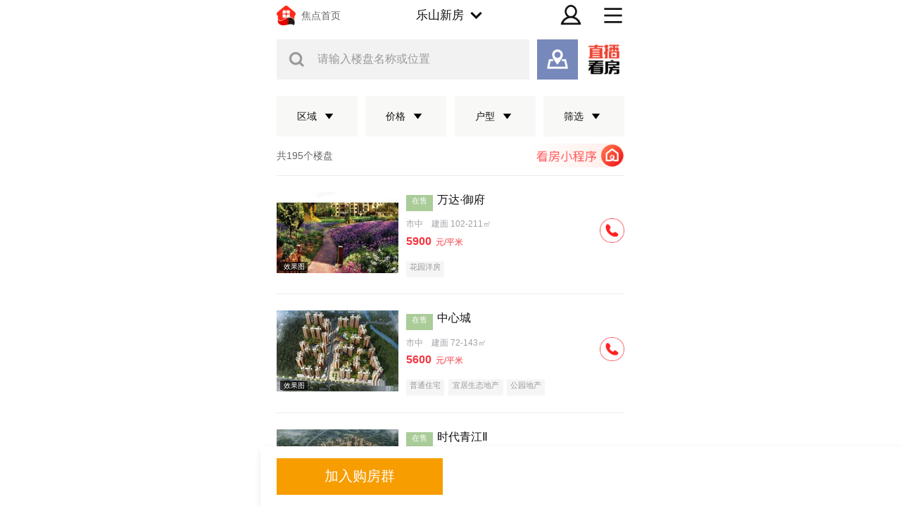

--- FILE ---
content_type: text/html;charset=utf-8
request_url: https://m.focus.cn/leshan/loupan/q2082_j0-3000_h3/
body_size: 47954
content:
<!DOCTYPE html>
<html>
<head>
    <script>
        if (window && window.performance && typeof window.performance.now === 'function') {
            !window.MptcfePerf ? window.MptcfePerf = { headst: +new Date() } : window.MptcfePerf.headst = +new Date()
        }
    </script>
    <meta charset="utf-8">
    <meta http-equiv="X-UA-Compatible" content="IE=edge" />
    <meta http-equiv="x-dns-prefetch-control" content="on" />
    <meta name="viewport" content="width=device-width, initial-scale=1.0, minimum-scale=1.0,maximum-scale=1.0, user-scalable=no,viewport-fit=cover" />
    
        <meta name="data-spm" content="shjdwap">
    

    

    <link rel="dns-prefetch" href="//mp.sohu.com" />
    <link rel="dns-prefetch" href="//zmt.itc.cn" />
    <link rel="dns-prefetch" href="//statics.itc.cn" />
    <link rel="dns-prefetch" href="//5b0988e595225.cdn.sohucs.com" />
    <link rel="dns-prefetch" href="//29e5534ea20a8.cdn.sohucs.com" />
    <link rel="dns-prefetch" href="//img.mp.itc.cn" />
    <link rel="dns-prefetch" href="//img.mp.sohu.com" />
    <link rel="icon" href="//t-res.focus-img.cn/front-end/image/focus-logo-v2/front-h5-touch-icon-114.png" mce_href="/favicon.ico" type="image/x-icon">
    <link rel="shortcut icon" href="//t-res.focus-img.cn/front-end/image/focus-logo-v2/front-h5-touch-icon-114.png" mce_href="/favicon.ico"
        type="image/x-icon">
    <link rel="shortcut icon" href="//t-res.focus-img.cn/front-end/image/focus-logo-v2/front-h5-touch-icon-114.png" mce_href="/favicon.ico"
        type="image/x-icon">
    <link rel="apple-touch-icon" sizes="57x57"
        href="//zmt.itc.cn/static/images/pic/sohu-logo/logo-57.png" />
    <link rel="apple-touch-icon" sizes="72x72"
        href="//zmt.itc.cn/static/images/pic/sohu-logo/logo-72.png" />
    <link rel="apple-touch-icon" sizes="114x114"
        href="//zmt.itc.cn/static/images/pic/sohu-logo/logo-114.png" />
    <link rel="apple-touch-icon" sizes="144x144"
        href="//zmt.itc.cn/static/images/pic/sohu-logo/logo-144.png" />
    <link rel="icon" href="//t-res.focus-img.cn/front-end/image/focus-logo-v2/front-h5-touch-icon-114.png" mce_href="/favicon.ico" type="image/x-icon">
    <style>
        body {
            background-repeat: no-repeat !important;
            background-position: top center !important;
            max-width: 10rem;
            margin: 0 auto !important;
            background-color: #ffffff;
        }
    </style>
    <script>
        if (typeof Object.assign != 'function') {
            Object.assign = function(target) {
                'use strict';
                if (target == null) {
                throw new TypeError('Cannot convert undefined or null to object');
                }

                target = Object(target);
                for (var index = 1; index < arguments.length; index++) {
                var source = arguments[index];
                if (source != null) {
                    for (var key in source) {
                    if (Object.prototype.hasOwnProperty.call(source, key)) {
                        target[key] = source[key];
                    }
                    }
                }
                }
                return target;
            };
        }
    </script>
    <script>
        !function (a, b) { function c() { var b = f.getBoundingClientRect().width; b / i > 540 && (b = 540 * i); var c = b / 10; f.style.fontSize = c + "px", k.rem = a.rem = c } var d, e = a.document, f = e.documentElement, g = e.querySelector('meta[name="viewport"]'), h = e.querySelector('meta[name="flexible"]'), i = 0, j = 0, k = b.flexible || (b.flexible = {}); if (g) { var l = g.getAttribute("content").match(/initial\-scale=([\d\.]+)/); l && (j = parseFloat(l[1]), i = parseInt(1 / j)) } else { if (h) { var m = h.getAttribute("content"); if (m) { var n = m.match(/initial\-dpr=([\d\.]+)/), o = m.match(/maximum\-dpr=([\d\.]+)/); n && (i = parseFloat(n[1]), j = parseFloat((1 / i).toFixed(2))), o && (i = parseFloat(o[1]), j = parseFloat((1 / i).toFixed(2))) } } } var isIos = a.navigator.appVersion.match(/iphone/gi); if (isIos) { f.setAttribute("class", "ios") } else { f.setAttribute("class", "android") } if (!i && !j) { var p = (a.navigator.appVersion.match(/android/gi), a.navigator.appVersion.match(/iphone/gi)), q = a.devicePixelRatio; i = p ? q >= 3 && (!i || i >= 3) ? 3 : q >= 2 && (!i || i >= 2) ? 2 : 1 : 1, j = 1 / i } if (f.setAttribute("data-dpr", i), !g) { if (g = e.createElement("meta"), g.setAttribute("name", "viewport"), g.setAttribute("content", "initial-scale=" + j + ", maximum-scale=" + j + ", minimum-scale=" + j + ", user-scalable=no"), f.firstElementChild) { f.firstElementChild.appendChild(g) } else { var r = e.createElement("div"); r.appendChild(g), e.write(r.innerHTML) } } a.addEventListener("resize", function () { clearTimeout(d), d = setTimeout(c, 300) }, !1), a.addEventListener("pageshow", function (a) { a.persisted && (clearTimeout(d), d = setTimeout(c, 300)) }, !1), "complete" === e.readyState ? e.body.style.fontSize = 12 * i + "px" : e.addEventListener("DOMContentLoaded", function () { e.body.style.fontSize = 12 * i + "px" }, !1), c(), k.dpr = a.dpr = i, k.refreshRem = c, k.rem2px = function (a) { var b = parseFloat(a) * this.rem; return "string" == typeof a && a.match(/rem$/) && (b += "px"), b }, k.px2rem = function (a) { var b = parseFloat(a) / this.rem; return "string" == typeof a && a.match(/px$/) && (b += "rem"), b } }(window, window.lib || (window.lib = {}));
    </script>
    
        <title> 乐山楼盘_乐山新楼盘_乐山新房-乐山焦点网 </title>
    

    
        <meta name="keywords" content="乐山楼盘频道提供乐山新楼盘新房信息，乐山新开盘楼盘、在售楼盘、房价等新房信息尽在乐山楼盘频道，让您快捷地找新房楼盘，更多乐山新房楼盘信息尽在乐山焦点网" />
    
    
        <meta name="description" content="乐山楼盘,乐山新楼盘,乐山新房" />
    

    
        <meta property="og:title" content="乐山楼盘_乐山新楼盘_乐山新房-乐山焦点网" />
    

    
        <meta property="og:description" content="好房尽在搜狐焦点网" />
    

    
        <meta property="og:image" content="//t-res.focus-img.cn/front-end/image/focus-logo-v2/front-h5-touch-icon-114.png" type="image/x-icon">
    

    
        <style type="text/css">a,abbr,acronym,address,applet,article,aside,audio,b,big,blockquote,body,canvas,caption,center,cite,code,dd,del,details,dfn,div,dl,dt,em,embed,fieldset,figcaption,figure,footer,form,h1,h2,h3,h4,h5,h6,header,hgroup,html,i,iframe,img,ins,kbd,label,legend,li,mark,menu,nav,object,ol,output,p,pre,q,ruby,s,samp,section,small,span,strike,strong,sub,summary,sup,table,tbody,td,tfoot,th,thead,time,tr,tt,u,ul,var,video{border:0;font-size:100%;font:inherit;margin:0;padding:0;vertical-align:baseline}article,aside,details,figcaption,figure,footer,header,hgroup,menu,nav,section{display:block}body{line-height:1}ol,ul{list-style:none}blockquote,q{quotes:none}blockquote:after,blockquote:before,q:after,q:before{content:"";content:none}table{border-collapse:collapse;border-spacing:0}a{color:#121212;text-decoration:none}body{-webkit-font-smoothing:antialiased;font-family:PingFang SC,Arial,\\5FAE\8F6F\96C5\9ED1,\\5B8B\4F53,simsun,sans-serif}.fl{float:left}.fr{float:right}.filter>*>*{-webkit-filter:grayscale(1);filter:grayscale(1)}@font-face{font-family:icons;font-style:normal;font-weight:400;src:url(//g1.itc.cn/dpfe-render-prod/202410241438/fonts/icons-8dc085.eot);src:url(//g1.itc.cn/dpfe-render-prod/202410241438/fonts/icons-8dc085.eot?#iefix) format("embedded-opentype"),url(//g1.itc.cn/dpfe-render-prod/202410241438/fonts/icons-cf2617.woff) format("woff"),url(//g1.itc.cn/dpfe-render-prod/202410241438/fonts/icons-f0507f.ttf) format("truetype"),url(//g1.itc.cn/dpfe-render-prod/202410241438/images/icons-7c3013.svg#icons) format("svg")}[class*=" i-"],[class^=i-]{speak:none;-webkit-font-smoothing:antialiased;-moz-osx-font-smoothing:grayscale;font-family:icons!important;font-style:normal;font-variant:normal;font-weight:400;line-height:1;text-transform:none}.i-ad-exp:before{content:"\F101"}.i-add-to-desktop:before{content:"\F102"}.i-arrow-down:before{content:"\F103"}.i-arrow-down2:before{content:"\F104"}.i-arrow-left:before{content:"\F105"}.i-arrow-right-circle:before{content:"\F106"}.i-arrow-right-three:before{content:"\F107"}.i-arrow-right:before{content:"\F108"}.i-arrow-up:before{content:"\F109"}.i-backtop:before{content:"\F10A"}.i-bold-down:before{content:"\F10B"}.i-bold-up:before{content:"\F10C"}.i-checkbox:before{content:"\F10D"}.i-close-bold:before{content:"\F10E"}.i-close-eye-new:before{content:"\F10F"}.i-close-eye:before{content:"\F110"}.i-close-thin:before{content:"\F111"}.i-comment-oval:before{content:"\F112"}.i-comment-rect:before{content:"\F113"}.i-comment-rect2:before{content:"\F114"}.i-contact:before{content:"\F115"}.i-delete:before{content:"\F116"}.i-email:before{content:"\F117"}.i-fail:before{content:"\F118"}.i-feedback:before{content:"\F119"}.i-fire:before{content:"\F11A"}.i-heart-fill:before{content:"\F11B"}.i-heart:before{content:"\F11C"}.i-home:before{content:"\F11D"}.i-ic_close:before{content:"\F11E"}.i-ic_more_type1:before{content:"\F11F"}.i-ic_more_type2:before{content:"\F120"}.i-ic_more:before{content:"\F121"}.i-ic_more2:before{content:"\F122"}.i-ic_retract:before{content:"\F123"}.i-ic_top:before{content:"\F124"}.i-iconafternew:before{content:"\F125"}.i-iconbeforenew:before{content:"\F126"}.i-iconcategorynew:before{content:"\F127"}.i-iconcommentsnew:before{content:"\F128"}.i-iconcontactnew:before{content:"\F129"}.i-icondeletenew:before{content:"\F12A"}.i-iconfeedbacknew:before{content:"\F12B"}.i-iconfoldnew:before{content:"\F12C"}.i-iconimage2new:before{content:"\F12D"}.i-iconnextnew:before{content:"\F12E"}.i-iconplaynew:before{content:"\F12F"}.i-iconsearchnew:before{content:"\F130"}.i-iconvideonew:before{content:"\F131"}.i-lightning:before{content:"\F132"}.i-live:before{content:"\F133"}.i-loading:before{content:"\F134"}.i-location-fix:before{content:"\F135"}.i-location-nav:before{content:"\F136"}.i-logo-sogou:before{content:"\F137"}.i-logo-sohu:before{content:"\F138"}.i-more-bold:before{content:"\F139"}.i-more-thin:before{content:"\F13A"}.i-next-block:before{content:"\F13B"}.i-Piclogographicsnew:before{content:"\F13C"}.i-Piclogosohunew:before{content:"\F13D"}.i-play-btn:before{content:"\F13E"}.i-play-game:before{content:"\F13F"}.i-read:before{content:"\F140"}.i-refresh:before{content:"\F141"}.i-search-cancel:before{content:"\F142"}.i-search-news:before{content:"\F143"}.i-search:before{content:"\F144"}.i-share-app:before{content:"\F145"}.i-share-circle:before{content:"\F146"}.i-share-safari:before{content:"\F147"}.i-switch:before{content:"\F148"}.i-thumb:before{content:"\F149"}.i-to-next:before{content:"\F14A"}.i-video-play:before{content:"\F14B"}.i-view:before{content:"\F14C"}@font-face{font-family:iconfont;src:url(//at.alicdn.com/t/c/font_3644784_f3p9yetyjsv.woff2?t=1689213309917) format("woff2"),url(//at.alicdn.com/t/c/font_3644784_f3p9yetyjsv.woff?t=1689213309917) format("woff"),url(//at.alicdn.com/t/c/font_3644784_f3p9yetyjsv.ttf?t=1689213309917) format("truetype"),url(//at.alicdn.com/t/c/font_3644784_f3p9yetyjsv.svg?t=1689213309917#iconfont) format("svg")}.iconfont{-webkit-font-smoothing:antialiased;-moz-osx-font-smoothing:grayscale;font-family:iconfont!important;font-size:.426667rem;font-style:normal}.icon-icon_follow_empty_old:before{content:"\e691"}.icon-icon_followed_solid_old:before{content:"\e692"}.icon-icon_share_empty_old:before{content:"\e693"}.icon-icon_consult_empty_old:before{content:"\e694"}.icon-icon_change_empty_old:before{content:"\e695"}.icon-icon_house_empty_old:before{content:"\e696"}.icon-icon_tel_empty_old:before{content:"\e697"}.icon-icon_remind_empty_old:before{content:"\e698"}.icon-icon_count_empty_old:before{content:"\e699"}.icon-icon_wechat_empty_old:before{content:"\e69a"}.icon-icon_barrier-free_empty4:before{content:"\e68a"}.icon-a-icon__empty4:before{content:"\e68b"}.icon-icon_robot_empty4:before{content:"\e68c"}.icon-icon_font_empty4:before{content:"\e68d"}.icon-icon_care_empty4:before{content:"\e68e"}.icon-icon_disinterest_empty4:before{content:"\e68f"}.icon-icon_menu_empty4:before{content:"\e690"}.icon-icon_group_empty:before{content:"\e67c"}.icon-icon_group_solid:before{content:"\e67d"}.icon-icon_consult_solid:before{content:"\e67e"}.icon-icon_analysis_empty:before{content:"\e67f"}.icon-icon_remind_solid:before{content:"\e680"}.icon-icon_read_empty:before{content:"\e681"}.icon-icon_report_solid:before{content:"\e682"}.icon-icon_report_empty:before{content:"\e683"}.icon-icon_tel_solid:before{content:"\e684"}.icon-icon_add_empty:before{content:"\e685"}.icon-icon_service_empty:before{content:"\e686"}.icon-icon_comment_empty:before{content:"\e687"}.icon-icon_tel_empty:before{content:"\e688"}.icon-a-icon_housingprice_empty:before{content:"\e689"}.icon-icon_report_empty4:before{content:"\e67b"}.icon-icon_Pinned_empty:before{content:"\e674"}.icon-icon_cooperation_empty:before{content:"\e675"}.icon-icon_app_empty1:before{content:"\e676"}.icon-icon_pk_empty:before{content:"\e677"}.icon-icon_feedback2_empty:before{content:"\e678"}.icon-a-icon_Housebuyinggroup_empty:before{content:"\e679"}.icon-a-icon_Errorcorrection_empty:before{content:"\e67a"}.icon-icon_wechat1:before{content:"\e671"}.icon-icon_qzone1:before{content:"\e672"}.icon-icon_weibo1:before{content:"\e673"}.icon-icon_on_solid:before{content:"\e66f"}.icon-icon_ounder_solid:before{content:"\e670"}.icon-icon_app_empty:before{content:"\e66a"}.icon-icon_computer_empty:before{content:"\e66b"}.icon-icon_map_empty1:before{content:"\e66c"}.icon-icon_complaint_empty:before{content:"\e66d"}.icon-a-icon_Smallprogram_empty:before{content:"\e66e"}.icon-icon_telephone_solid:before{content:"\e666"}.icon-icon_code_empty:before{content:"\e667"}.icon-a-icon_housetype_empty:before{content:"\e668"}.icon-icon_map_empty:before{content:"\e669"}.icon-icon_close_empty4:before{content:"\e645"}.icon-icon_class_empty4:before{content:"\e646"}.icon-icon_add_empty4:before{content:"\e647"}.icon-icon_delete_empty4:before{content:"\e648"}.icon-icon_comment_empty4:before{content:"\e649"}.icon-icon_contact_empty4:before{content:"\e64a"}.icon-icon_discuss_empty4:before{content:"\e64b"}.icon-icon_message_empty4:before{content:"\e64c"}.icon-icon_link_empty4:before{content:"\e64d"}.icon-icon_praise_solid:before{content:"\e64e"}.icon-icon_collection_solid:before{content:"\e64f"}.icon-icon_pic_empty4:before{content:"\e650"}.icon-icon_emoji_empty4:before{content:"\e651"}.icon-icon_jincai_empty4:before{content:"\e652"}.icon-icon_service_empty4:before{content:"\e653"}.icon-icon_play_solid:before{content:"\e654"}.icon-icon_search_empty4:before{content:"\e655"}.icon-icon_share_empty4:before{content:"\e656"}.icon-icon_sort_empty:before{content:"\e657"}.icon-icon_subscription_empty4:before{content:"\e658"}.icon-icon_reward_empty4:before{content:"\e659"}.icon-icon_pic_solid:before{content:"\e65a"}.icon-icon_praise_empty4:before{content:"\e65b"}.icon-icon_quit_empty4:before{content:"\e65c"}.icon-icon_seting_empty4:before{content:"\e65d"}.icon-icon_user_empty4:before{content:"\e65e"}.icon-icon_sohuhao_empty4:before{content:"\e65f"}.icon-icon_video_solid:before{content:"\e660"}.icon-icon_subscription2_empty4:before{content:"\e661"}.icon-icon_change_empty4:before{content:"\e662"}.icon-icon_reply_empty4:before{content:"\e663"}.icon-icon_collection_empty4:before{content:"\e664"}.icon-icon_feedback_empty4:before{content:"\e665"}.icon-icon_share_empty6:before{content:"\e63f"}.icon-icon_back_empty6:before{content:"\e626"}.icon-icon_class_empty6:before{content:"\e627"}.icon-icon_change_empty6:before{content:"\e628"}.icon-icon_close_empty6:before{content:"\e629"}.icon-icon_delete_empty6:before{content:"\e62a"}.icon-icon_comment_empty6:before{content:"\e62b"}.icon-icon_feedback_empty6:before{content:"\e62c"}.icon-icon_emoji_empty6:before{content:"\e62d"}.icon-icon_last_empty6:before{content:"\e62e"}.icon-icon_contactc_empty6:before{content:"\e62f"}.icon-icon_next_empty6:before{content:"\e630"}.icon-icon_packup_empty6:before{content:"\e631"}.icon-icon_more_empty6:before{content:"\e632"}.icon-icon_message_empty6:before{content:"\e633"}.icon-icon_praise_empty6:before{content:"\e634"}.icon-icon_collection_empty6:before{content:"\e635"}.icon-icon_reply_empty6:before{content:"\e636"}.icon-icon_down_empty6:before{content:"\e637"}.icon-icon_before_empty6:before{content:"\e638"}.icon-icon_quitc_empty6:before{content:"\e639"}.icon-icon_pic_empty6:before{content:"\e63a"}.icon-icon_link_empty6:before{content:"\e63b"}.icon-icon_seting_empty6:before{content:"\e63c"}.icon-icon_service_empty6:before{content:"\e63d"}.icon-icon_sort_empty6:before{content:"\e63e"}.icon-icon_unfold_empty6:before{content:"\e640"}.icon-icon_right_empty6:before{content:"\e641"}.icon-icon_search_empty6:before{content:"\e642"}.icon-icon_up_empty6:before{content:"\e643"}.icon-icon_user_empty6:before{content:"\e644"}.tpl-loading-comp[data-v-870ba520]{-webkit-backdrop-filter:blur(.266667rem);backdrop-filter:blur(.266667rem);background:rgba(0,0,0,.8);bottom:0;height:1.28rem;left:0;margin:auto;padding:.373333rem .48rem .266667rem;position:fixed;right:0;top:0;width:.96rem;z-index:999}.loading-content[data-v-870ba520]{color:#fff;font-family:PingFangSC-Medium,PingFang SC;font-weight:500;line-height:.426667rem}[data-dpr="1"] .loading-content[data-v-870ba520]{font-size:12px}[data-dpr="2"] .loading-content[data-v-870ba520]{font-size:24px}[data-dpr="3"] .loading-content[data-v-870ba520]{font-size:36px}.loading-img[data-v-870ba520]{margin:0 0 .16rem .213333rem}.loading-img img[data-v-870ba520]{animation:run-data-v-870ba520 2s linear 0s infinite;-webkit-animation:run-data-v-870ba520 2s linear 0s infinite;display:inline-block;height:.64rem;width:.64rem}@-webkit-keyframes run-data-v-870ba520{0%{-webkit-transform:rotate(0deg)}to{-webkit-transform:rotate(1turn)}}.operate-wrap[data-v-7226355c]{-webkit-box-pack:end;-ms-flex-pack:end;-webkit-justify-content:flex-end;justify-content:flex-end;margin-bottom:-.106667rem;margin-top:.32rem}.operate-wrap[data-v-7226355c],.share-delete[data-v-7226355c]{display:-webkit-box;display:-webkit-flex;display:-ms-flexbox;display:flex}.share-delete[data-v-7226355c]{-webkit-box-pack:start;-ms-flex-pack:start;-webkit-justify-content:flex-start;justify-content:flex-start}.bottomOperaterListItem[data-v-7226355c],.rightOperaterListItem[data-v-7226355c]{margin-left:.56rem}.share[data-v-7226355c]{background-image:url(https://statics.itc.cn/mptc-mpfe/img/components-wap/author-wap/icon_share_empty4.png)}.delete[data-v-7226355c],.share[data-v-7226355c]{background-size:contain;height:.426667rem;width:.426667rem}.delete[data-v-7226355c]{background-image:url(https://statics.itc.cn/mptc-mpfe/img/components-wap/author-wap/icon_delete_empty4.png)}.login-modal[data-v-7226355c]{background:rgba(0,0,0,.5);bottom:0;left:0;position:fixed;right:0;top:0;z-index:99}.login-modal .close-modal[data-v-7226355c]{background-image:url(https://statics.itc.cn/mptc-mpfe/img/components-pc/author-pc/icon_close_empty6@2x.png);background-size:contain;height:.426667rem;position:absolute;right:.32rem;top:.32rem;width:.426667rem}.login-modal .login-modal-card[data-v-7226355c]{background:#fff;border-radius:.106667rem;font-family:PingFangSC-Regular,PingFang SC;height:3.44rem;left:50%;line-height:.426667rem;padding:.64rem .853333rem;position:absolute;text-align:center;top:50%;-webkit-transform:translate(-50%,-50%);transform:translate(-50%,-50%)}[data-dpr="1"] .login-modal .login-modal-card[data-v-7226355c]{font-size:16px}[data-dpr="2"] .login-modal .login-modal-card[data-v-7226355c]{font-size:32px}[data-dpr="3"] .login-modal .login-modal-card[data-v-7226355c]{font-size:48px}.login-modal .login-modal-card .login-text[data-v-7226355c]{width:6.586667rem}.login-modal .login-modal-card .login-text .text[data-v-7226355c]{color:#111;font-family:PingFangSC-Medium,PingFang SC;font-weight:500;line-height:.666667rem;margin-bottom:.106667rem}[data-dpr="1"] .login-modal .login-modal-card .login-text .text[data-v-7226355c]{font-size:18px}[data-dpr="2"] .login-modal .login-modal-card .login-text .text[data-v-7226355c]{font-size:36px}[data-dpr="3"] .login-modal .login-modal-card .login-text .text[data-v-7226355c]{font-size:54px}.login-modal .login-modal-card .login-text .desc[data-v-7226355c]{color:#999;font-family:PingFangSC-Regular,PingFang SC;font-weight:400;line-height:.533333rem}[data-dpr="1"] .login-modal .login-modal-card .login-text .desc[data-v-7226355c]{font-size:14px}[data-dpr="2"] .login-modal .login-modal-card .login-text .desc[data-v-7226355c]{font-size:28px}[data-dpr="3"] .login-modal .login-modal-card .login-text .desc[data-v-7226355c]{font-size:42px}.login-modal .login-modal-card .login-btn-wrap[data-v-7226355c]{-webkit-box-pack:center;-ms-flex-pack:center;display:-webkit-box;display:-webkit-flex;display:-ms-flexbox;display:flex;-webkit-justify-content:center;justify-content:center;margin-top:.64rem}.login-modal .login-modal-card .login-btn[data-v-7226355c]{font-family:PingFangSC-Medium,PingFang SC;font-weight:500;height:.96rem;line-height:.96rem;text-align:center;width:2.666667rem}[data-dpr="1"] .login-modal .login-modal-card .login-btn[data-v-7226355c]{font-size:14px}[data-dpr="2"] .login-modal .login-modal-card .login-btn[data-v-7226355c]{font-size:28px}[data-dpr="3"] .login-modal .login-modal-card .login-btn[data-v-7226355c]{font-size:42px}.login-modal .login-modal-card .login-cancel[data-v-7226355c]{background:#f2f2f2;color:#111}.login-modal .login-modal-card .login[data-v-7226355c]{background:#f43640;color:#fff;margin-right:.32rem}.FeedImgTextItem[data-v-d527e62c]{border-bottom:.026667rem solid #f2f2f2;padding:.426667rem 0}.FeedImgTextItem[data-v-d527e62c] :last-child{border-bottom:0}.FeedImgTextItem .FeedImgTextItemContainerWrap[data-v-d527e62c]{position:relative}.FeedImgTextItem .FeedImgTextItemContainerWrap .FeedImgTextItemContainer[data-v-d527e62c]{display:-webkit-box;display:-webkit-flex;display:-ms-flexbox;display:flex;width:100%}.FeedImgTextItem .FeedImgTextItemContainerWrap .FeedImgTextItemContainer article[data-v-d527e62c]{-webkit-box-flex:1;-webkit-flex:1;-ms-flex:1;flex:1;margin-right:.533333rem;padding-top:.106667rem;position:relative}.FeedImgTextItem .FeedImgTextItemContainerWrap .FeedImgTextItemContainer article .title[data-v-d527e62c]{-webkit-line-clamp:2;-webkit-box-orient:vertical;word-wrap:break-word;color:#111;display:-webkit-box;font-weight:500;overflow:hidden;text-overflow:ellipsis;white-space:pre-wrap;word-break:break-all}[data-dpr="1"] .FeedImgTextItem .FeedImgTextItemContainerWrap .FeedImgTextItemContainer article .title[data-v-d527e62c]{font-size:17px;line-height:24px}[data-dpr="2"] .FeedImgTextItem .FeedImgTextItemContainerWrap .FeedImgTextItemContainer article .title[data-v-d527e62c]{font-size:34px;line-height:48px}[data-dpr="3"] .FeedImgTextItem .FeedImgTextItemContainerWrap .FeedImgTextItemContainer article .title[data-v-d527e62c]{font-size:51px;line-height:72px}.FeedImgTextItem .FeedImgTextItemContainerWrap .FeedImgTextItemContainer article .rank-title[data-v-d527e62c]{font-weight:400}.FeedImgTextItem .FeedImgTextItemContainerWrap .FeedImgTextItemContainer article .tag[data-v-d527e62c]{color:#e67a00;display:inline-block;font-weight:400;height:.426667rem;line-height:.426667rem;margin-right:.213333rem}[data-dpr="1"] .FeedImgTextItem .FeedImgTextItemContainerWrap .FeedImgTextItemContainer article .tag[data-v-d527e62c]{font-size:12px}[data-dpr="2"] .FeedImgTextItem .FeedImgTextItemContainerWrap .FeedImgTextItemContainer article .tag[data-v-d527e62c]{font-size:24px}[data-dpr="3"] .FeedImgTextItem .FeedImgTextItemContainerWrap .FeedImgTextItemContainer article .tag[data-v-d527e62c]{font-size:36px}.FeedImgTextItem .FeedImgTextItemContainerWrap .FeedImgTextItemContainer section[data-v-d527e62c]{-ms-flex-negative:0;background:#f2f2f2;border:.026667rem solid rgba(0,0,0,.05);-webkit-flex-shrink:0;flex-shrink:0;height:1.866667rem;position:relative;width:2.826667rem}.FeedImgTextItem .FeedImgTextItemContainerWrap .FeedImgTextItemContainer section img[data-v-d527e62c]{display:inline-block;height:100%;width:100%}.FeedImgTextItem .FeedImgTextItemContainerWrap .FeedImgTextItemContainer section img[data-v-d527e62c]:not([src]),.FeedImgTextItem .FeedImgTextItemContainerWrap .FeedImgTextItemContainer section img[src=""][data-v-d527e62c]{opacity:0}.FeedImgTextItem .FeedImgTextItemContainerWrap .FeedImgTextItemContainer section .total_num[data-v-d527e62c]{-webkit-box-align:center;-ms-flex-align:center;-webkit-box-pack:center;-ms-flex-pack:center;-webkit-align-items:center;align-items:center;background:rgba(0,0,0,.7);bottom:.106667rem;color:#fff;display:-webkit-box;display:-webkit-flex;display:-ms-flexbox;display:flex;font-family:ArialMT;-webkit-justify-content:center;justify-content:center;line-height:.426667rem;padding:0 .08rem;position:absolute;right:.106667rem}[data-dpr="1"] .FeedImgTextItem .FeedImgTextItemContainerWrap .FeedImgTextItemContainer section .total_num[data-v-d527e62c]{font-size:12px}[data-dpr="2"] .FeedImgTextItem .FeedImgTextItemContainerWrap .FeedImgTextItemContainer section .total_num[data-v-d527e62c]{font-size:24px}[data-dpr="3"] .FeedImgTextItem .FeedImgTextItemContainerWrap .FeedImgTextItemContainer section .total_num[data-v-d527e62c]{font-size:36px}.FeedImgTextItem .FeedImgTextItemContainerWrap .FeedImgTextItemContainer section .total_num .video[data-v-d527e62c]{border-bottom:.106667rem solid transparent;border-left:.16rem solid #fff;border-top:.106667rem solid transparent;height:0;margin-right:.08rem;width:0}.rank[data-v-d527e62c]{background-color:#ebebeb;color:#666;display:inline-block;font-weight:700;height:.533333rem;line-height:.586667rem;margin:0 .213333rem .053333rem 0;text-align:center;-webkit-transform:translateY(-.053333rem);transform:translateY(-.053333rem);width:.533333rem}[data-dpr="1"] .rank[data-v-d527e62c]{font-size:11px}[data-dpr="2"] .rank[data-v-d527e62c]{font-size:22px}[data-dpr="3"] .rank[data-v-d527e62c]{font-size:33px}.top[data-v-d527e62c]{color:#fff}.extra-info-list[data-v-d527e62c]{-webkit-box-flex:1;-webkit-line-clamp:1;-webkit-box-orient:vertical;-webkit-box-align:center;-ms-flex-align:center;-webkit-align-items:center;align-items:center;display:-webkit-box;display:-webkit-flex;display:-ms-flexbox;display:flex;-webkit-flex:1;-ms-flex:1;flex:1;height:.426667rem;margin-top:.106667rem;overflow:hidden;text-overflow:ellipsis;white-space:nowrap}.extra-info-item[data-v-d527e62c]{color:#999;display:inline-block;font-weight:500}[data-dpr="1"] .extra-info-item[data-v-d527e62c]{font-size:12px;line-height:18px}[data-dpr="2"] .extra-info-item[data-v-d527e62c]{font-size:24px;line-height:36px}[data-dpr="3"] .extra-info-item[data-v-d527e62c]{font-size:36px;line-height:54px}.extra-info-link[data-v-d527e62c]{color:#666}.extra-info-point[data-v-d527e62c]{color:#999;display:inline-block;font-weight:500}[data-dpr="1"] .extra-info-point[data-v-d527e62c]{font-size:12px}[data-dpr="2"] .extra-info-point[data-v-d527e62c]{font-size:24px}[data-dpr="3"] .extra-info-point[data-v-d527e62c]{font-size:36px}.tags-extra-info[data-v-d527e62c]{-webkit-box-pack:start;-ms-flex-pack:start;bottom:0;display:-webkit-box;display:-webkit-flex;display:-ms-flexbox;display:flex;-webkit-justify-content:flex-start;justify-content:flex-start;max-width:5.6rem;position:absolute;z-index:2}.tags-list[data-v-d527e62c]{-ms-flex-item-align:center;-webkit-align-self:center;align-self:center;color:#999;font-weight:500;margin-top:.106667rem}[data-dpr="1"] .tags-list[data-v-d527e62c]{font-size:12px}[data-dpr="2"] .tags-list[data-v-d527e62c]{font-size:24px}[data-dpr="3"] .tags-list[data-v-d527e62c]{font-size:36px}.tags-list .tags-item[data-v-d527e62c]{margin-right:.213333rem}.extra-info-item-text[data-v-d527e62c]{pointer-events:none}.detail[data-v-d527e62c]{color:#999;display:inline-block;font-weight:400;margin-top:.106667rem;overflow:hidden;text-overflow:ellipsis}[data-dpr="1"] .detail[data-v-d527e62c]{font-size:11px;line-height:16px}[data-dpr="2"] .detail[data-v-d527e62c]{font-size:22px;line-height:32px}[data-dpr="3"] .detail[data-v-d527e62c]{font-size:33px;line-height:48px}.FeedTextItem[data-v-51e8ebd7]{border-bottom:.026667rem solid #f2f2f2;padding:.426667rem 0}.FeedTextItem .title[data-v-51e8ebd7]{-webkit-line-clamp:2;-webkit-box-orient:vertical;color:#111;display:-webkit-box;font-weight:500;overflow:hidden;text-overflow:ellipsis;white-space:pre-wrap;word-break:break-all}[data-dpr="1"] .FeedTextItem .title[data-v-51e8ebd7]{font-size:17px;line-height:24px}[data-dpr="2"] .FeedTextItem .title[data-v-51e8ebd7]{font-size:34px;line-height:48px}[data-dpr="3"] .FeedTextItem .title[data-v-51e8ebd7]{font-size:51px;line-height:72px}.FeedTextItem .brief[data-v-51e8ebd7]{color:#111;font-size:.426667rem;font-weight:400;line-height:.64rem;margin:.106667rem 0}.FeedTextItem .tag[data-v-51e8ebd7]{color:#e67a00;display:inline-block;font-weight:400;height:.426667rem;line-height:.426667rem;margin-right:.213333rem}[data-dpr="1"] .FeedTextItem .tag[data-v-51e8ebd7]{font-size:12px}[data-dpr="2"] .FeedTextItem .tag[data-v-51e8ebd7]{font-size:24px}[data-dpr="3"] .FeedTextItem .tag[data-v-51e8ebd7]{font-size:36px}.FeedTextItem .detail[data-v-51e8ebd7]{color:#999;display:inline-block;font-weight:400;margin-top:.106667rem}[data-dpr="1"] .FeedTextItem .detail[data-v-51e8ebd7]{font-size:11px;line-height:16px}[data-dpr="2"] .FeedTextItem .detail[data-v-51e8ebd7]{font-size:22px;line-height:32px}[data-dpr="3"] .FeedTextItem .detail[data-v-51e8ebd7]{font-size:33px;line-height:48px}.FeedTextItem .extra-info-list[data-v-51e8ebd7]{-webkit-box-align:center;-ms-flex-align:center;-webkit-align-items:center;align-items:center;display:-webkit-box;display:-webkit-flex;display:-ms-flexbox;display:flex;height:.426667rem;margin-top:.106667rem;overflow:hidden;text-overflow:ellipsis;white-space:nowrap}.FeedTextItem .extra-info-item[data-v-51e8ebd7]{color:#999;display:inline-block;font-weight:500}[data-dpr="1"] .FeedTextItem .extra-info-item[data-v-51e8ebd7]{font-size:12px;line-height:18px}[data-dpr="2"] .FeedTextItem .extra-info-item[data-v-51e8ebd7]{font-size:24px;line-height:36px}[data-dpr="3"] .FeedTextItem .extra-info-item[data-v-51e8ebd7]{font-size:36px;line-height:54px}.FeedTextItem .extra-info-link[data-v-51e8ebd7]{color:#666}.FeedTextItem .extra-info-point[data-v-51e8ebd7]{color:#999;font-weight:500}[data-dpr="1"] .FeedTextItem .extra-info-point[data-v-51e8ebd7]{font-size:12px}[data-dpr="2"] .FeedTextItem .extra-info-point[data-v-51e8ebd7]{font-size:24px}[data-dpr="3"] .FeedTextItem .extra-info-point[data-v-51e8ebd7]{font-size:36px}.FeedTextItem .rank-title[data-v-51e8ebd7]{font-weight:400}.FeedTextItem .rank[data-v-51e8ebd7]{background-color:#ebebeb;color:#666;display:inline-block;font-family:Arial-BoldMT,Arial;font-weight:400;height:.533333rem;line-height:.586667rem;margin:0 .213333rem .053333rem 0;text-align:center;-webkit-transform:translateY(-.053333rem);transform:translateY(-.053333rem);width:.533333rem}[data-dpr="1"] .FeedTextItem .rank[data-v-51e8ebd7]{font-size:11px}[data-dpr="2"] .FeedTextItem .rank[data-v-51e8ebd7]{font-size:22px}[data-dpr="3"] .FeedTextItem .rank[data-v-51e8ebd7]{font-size:33px}.FeedTextItem .top[data-v-51e8ebd7]{color:#fff}.FeedTextItem .extra-operate[data-v-51e8ebd7]{-webkit-box-pack:start;-ms-flex-pack:start;-webkit-box-align:center;-ms-flex-align:center;-webkit-align-items:center;align-items:center;display:-webkit-box;display:-webkit-flex;display:-ms-flexbox;display:flex;-webkit-justify-content:flex-start;justify-content:flex-start}.FeedTextItem .tags-list[data-v-51e8ebd7]{-ms-flex-item-align:center;-webkit-align-self:center;align-self:center;color:#999;font-weight:500;margin-top:.106667rem}[data-dpr="1"] .FeedTextItem .tags-list[data-v-51e8ebd7]{font-size:12px}[data-dpr="2"] .FeedTextItem .tags-list[data-v-51e8ebd7]{font-size:24px}[data-dpr="3"] .FeedTextItem .tags-list[data-v-51e8ebd7]{font-size:36px}.FeedTextItem .tags-list .tags-item[data-v-51e8ebd7]{margin-right:.213333rem}.FeedPictureItem[data-v-7475b46f]{border-bottom:.026667rem solid #f2f2f2;padding:.426667rem 0}.FeedPictureItem[data-v-7475b46f] :last-child{border-bottom:0}.FeedPictureItem .title[data-v-7475b46f]{-webkit-line-clamp:2;-webkit-box-orient:vertical;color:#111;display:-webkit-box;font-weight:500;overflow:hidden;text-overflow:ellipsis;white-space:pre-wrap;word-break:break-all}[data-dpr="1"] .FeedPictureItem .title[data-v-7475b46f]{font-size:17px;line-height:24px}[data-dpr="2"] .FeedPictureItem .title[data-v-7475b46f]{font-size:34px;line-height:48px}[data-dpr="3"] .FeedPictureItem .title[data-v-7475b46f]{font-size:51px;line-height:72px}.FeedPictureItem .contentContainer[data-v-7475b46f]{-webkit-box-pack:justify;-ms-flex-pack:justify;display:-webkit-box;display:-webkit-flex;display:-ms-flexbox;display:flex;-webkit-justify-content:space-between;justify-content:space-between;margin-top:.213333rem;position:relative}.FeedPictureItem .contentContainer[data-v-7475b46f] :nth-child(3){padding-right:0!important}.FeedPictureItem .contentContainer>.imgContainer[data-v-7475b46f]{height:1.866667rem;padding-right:.08rem;width:2.826667rem}.FeedPictureItem .contentContainer>.imgContainer>img[data-v-7475b46f]{height:100%;width:100%}.FeedPictureItem .contentContainer>.imgContainer img[data-v-7475b46f]:not([src]),.FeedPictureItem .contentContainer>.imgContainer img[src=""][data-v-7475b46f]{opacity:0}.FeedPictureItem .contentContainer .tag[data-v-7475b46f]{background-color:rgba(0,0,0,.7);bottom:.106667rem;-webkit-box-sizing:border-box;box-sizing:border-box;color:#fff;font-weight:500;min-width:.8rem;position:absolute;right:.106667rem;text-align:center}[data-dpr="1"] .FeedPictureItem .contentContainer .tag[data-v-7475b46f]{font-size:11px;line-height:16px;padding:0 3px}[data-dpr="2"] .FeedPictureItem .contentContainer .tag[data-v-7475b46f]{font-size:22px;line-height:32px;padding:0 6px}[data-dpr="3"] .FeedPictureItem .contentContainer .tag[data-v-7475b46f]{font-size:33px;line-height:48px;padding:0 9px}.FeedPictureItem .fieldTag[data-v-7475b46f]{color:#e67a00;display:inline-block;font-weight:400;height:.426667rem;line-height:.426667rem;margin-right:.213333rem}[data-dpr="1"] .FeedPictureItem .fieldTag[data-v-7475b46f]{font-size:12px}[data-dpr="2"] .FeedPictureItem .fieldTag[data-v-7475b46f]{font-size:24px}[data-dpr="3"] .FeedPictureItem .fieldTag[data-v-7475b46f]{font-size:36px}.FeedPictureItem .detail[data-v-7475b46f]{color:#999;display:inline-block;font-weight:400;margin-top:.213333rem}[data-dpr="1"] .FeedPictureItem .detail[data-v-7475b46f]{font-size:11px;line-height:16px}[data-dpr="2"] .FeedPictureItem .detail[data-v-7475b46f]{font-size:22px;line-height:32px}[data-dpr="3"] .FeedPictureItem .detail[data-v-7475b46f]{font-size:33px;line-height:48px}.extra-info-list[data-v-7475b46f]{-webkit-box-align:center;-ms-flex-align:center;-webkit-align-items:center;align-items:center;display:-webkit-box;display:-webkit-flex;display:-ms-flexbox;display:flex;margin-top:.213333rem;overflow:hidden;text-overflow:ellipsis;white-space:nowrap}.extra-info-item[data-v-7475b46f]{color:#999;display:inline-block;font-weight:500}[data-dpr="1"] .extra-info-item[data-v-7475b46f]{font-size:12px;line-height:18px}[data-dpr="2"] .extra-info-item[data-v-7475b46f]{font-size:24px;line-height:36px}[data-dpr="3"] .extra-info-item[data-v-7475b46f]{font-size:36px;line-height:54px}.extra-info-link[data-v-7475b46f]{color:#666}.extra-info-point[data-v-7475b46f]{color:#999;font-weight:500}[data-dpr="1"] .extra-info-point[data-v-7475b46f]{font-size:12px}[data-dpr="2"] .extra-info-point[data-v-7475b46f]{font-size:24px}[data-dpr="3"] .extra-info-point[data-v-7475b46f]{font-size:36px}.extra-operate[data-v-7475b46f]{-webkit-box-pack:start;-ms-flex-pack:start;-webkit-box-align:center;-ms-flex-align:center;-webkit-align-items:center;align-items:center;display:-webkit-box;display:-webkit-flex;display:-ms-flexbox;display:flex;-webkit-justify-content:flex-start;justify-content:flex-start}.tags-list[data-v-7475b46f]{-ms-flex-item-align:center;-webkit-align-self:center;align-self:center;color:#999;font-weight:500;margin-top:.213333rem}[data-dpr="1"] .tags-list[data-v-7475b46f]{font-size:12px}[data-dpr="2"] .tags-list[data-v-7475b46f]{font-size:24px}[data-dpr="3"] .tags-list[data-v-7475b46f]{font-size:36px}.tags-list .tags-item[data-v-7475b46f]{margin-right:.213333rem}.NewCommodityDiagramCard .header[data-v-24f8cc59]{padding:.426667rem 0}.NewCommodityDiagramCard .header .title[data-v-24f8cc59]{-webkit-line-clamp:1;-webkit-box-orient:vertical;color:#3c3c3d;display:-webkit-box;font-weight:500;margin-bottom:.213333rem;overflow:hidden;text-overflow:ellipsis}[data-dpr="1"] .NewCommodityDiagramCard .header .title[data-v-24f8cc59]{font-size:16px;height:16px;line-height:16px}[data-dpr="2"] .NewCommodityDiagramCard .header .title[data-v-24f8cc59]{font-size:32px;height:32px;line-height:32px}[data-dpr="3"] .NewCommodityDiagramCard .header .title[data-v-24f8cc59]{font-size:48px;height:48px;line-height:48px}.NewCommodityDiagramCard .header .description[data-v-24f8cc59]{color:#a4a4a4;font-weight:400}[data-dpr="1"] .NewCommodityDiagramCard .header .description[data-v-24f8cc59]{font-size:12px;line-height:16px}[data-dpr="2"] .NewCommodityDiagramCard .header .description[data-v-24f8cc59]{font-size:24px;line-height:32px}[data-dpr="3"] .NewCommodityDiagramCard .header .description[data-v-24f8cc59]{font-size:36px;line-height:48px}.NewCommodityDiagramCard .body .diagramImageContainer[data-v-24f8cc59]{position:relative}.NewCommodityDiagramCard .body .diagramImageContainer>img[data-v-24f8cc59]{display:block;width:100%}.NewCommodityDiagramCard .body .diagramImageContainer .diagramContainer[data-v-24f8cc59]{background:#f0f1f2;-webkit-box-sizing:content-box;box-sizing:content-box;overflow:hidden;position:absolute;text-align:center;-webkit-transform:translate(-50%,50%);transform:translate(-50%,50%);-webkit-transition:all .1s ease-in-out;transition:all .1s ease-in-out;z-index:99}[data-dpr="1"] .NewCommodityDiagramCard .body .diagramImageContainer .diagramContainer[data-v-24f8cc59]{border:2px solid #fff}[data-dpr="2"] .NewCommodityDiagramCard .body .diagramImageContainer .diagramContainer[data-v-24f8cc59]{border:4px solid #fff}[data-dpr="3"] .NewCommodityDiagramCard .body .diagramImageContainer .diagramContainer[data-v-24f8cc59]{border:6px solid #fff}.NewCommodityDiagramCard .body .diagramImageContainer .diagramContainer>img[data-v-24f8cc59]{display:block;width:100%}.NewCommodityDiagramCard .body .diagramImageContainer .diagramContainer.clicked[data-v-24f8cc59]{overflow:visible;-webkit-transform:translate(-50%,50%) scale(1.167);transform:translate(-50%,50%) scale(1.167);z-index:100}[data-dpr="1"] .NewCommodityDiagramCard .body .diagramImageContainer .diagramContainer.clicked[data-v-24f8cc59]{-webkit-box-shadow:0 6px 10px 0 rgba(0,0,0,.3);box-shadow:0 6px 10px 0 rgba(0,0,0,.3)}[data-dpr="2"] .NewCommodityDiagramCard .body .diagramImageContainer .diagramContainer.clicked[data-v-24f8cc59]{-webkit-box-shadow:0 12px 20px 0 rgba(0,0,0,.3);box-shadow:0 12px 20px 0 rgba(0,0,0,.3)}[data-dpr="3"] .NewCommodityDiagramCard .body .diagramImageContainer .diagramContainer.clicked[data-v-24f8cc59]{-webkit-box-shadow:0 18px 30px 0 rgba(0,0,0,.3);box-shadow:0 18px 30px 0 rgba(0,0,0,.3)}.NewCommodityDiagramCard .body .diagramImageContainer .diagramContainer .container[data-v-24f8cc59]{background:#f0f1f2;height:100%;overflow:hidden;position:relative;width:100%;z-index:101}.NewCommodityDiagramCard .body .diagramImageContainer .diagramContainer .container>img[data-v-24f8cc59]{display:block;width:100%}.NewCommodityDiagramCard .body .diagramImageContainer .diagramContainer .promotion[data-v-24f8cc59]{background:#fff;border-radius:.293333rem;-webkit-box-sizing:border-box;box-sizing:border-box;height:.586667rem;left:50%;padding:0 .24rem;position:absolute;text-align:right;top:50%;-webkit-transform:translate(-.133333rem,-50%);transform:translate(-.133333rem,-50%);width:.96rem;z-index:100}[data-dpr="1"] .NewCommodityDiagramCard .body .diagramImageContainer .diagramContainer .promotion[data-v-24f8cc59]{-webkit-box-shadow:0 2px 6px 0 rgba(0,0,0,.3);box-shadow:0 2px 6px 0 rgba(0,0,0,.3)}[data-dpr="2"] .NewCommodityDiagramCard .body .diagramImageContainer .diagramContainer .promotion[data-v-24f8cc59]{-webkit-box-shadow:0 4px 12px 0 rgba(0,0,0,.3);box-shadow:0 4px 12px 0 rgba(0,0,0,.3)}[data-dpr="3"] .NewCommodityDiagramCard .body .diagramImageContainer .diagramContainer .promotion[data-v-24f8cc59]{-webkit-box-shadow:0 6px 18px 0 rgba(0,0,0,.3);box-shadow:0 6px 18px 0 rgba(0,0,0,.3)}.NewCommodityDiagramCard .body .diagramImageContainer .diagramContainer .promotion .mention[data-v-24f8cc59]{color:#a4a4a4;font-weight:700;line-height:.586667rem}[data-dpr="1"] .NewCommodityDiagramCard .body .diagramImageContainer .diagramContainer .promotion .mention[data-v-24f8cc59]{font-size:12px}[data-dpr="2"] .NewCommodityDiagramCard .body .diagramImageContainer .diagramContainer .promotion .mention[data-v-24f8cc59]{font-size:24px}[data-dpr="3"] .NewCommodityDiagramCard .body .diagramImageContainer .diagramContainer .promotion .mention[data-v-24f8cc59]{font-size:36px}.DynamicCommodityDiagramCard[data-v-79d551c7]{padding-top:.533333rem}.DynamicCommodityDiagramCard .header[data-v-79d551c7]{padding:.426667rem 0}.DynamicCommodityDiagramCard .header .title[data-v-79d551c7]{-webkit-line-clamp:1;-webkit-box-orient:vertical;color:#3c3c3d;display:-webkit-box;font-weight:500;margin-bottom:.213333rem;overflow:hidden;text-overflow:ellipsis}[data-dpr="1"] .DynamicCommodityDiagramCard .header .title[data-v-79d551c7]{font-size:16px;height:16px;line-height:16px}[data-dpr="2"] .DynamicCommodityDiagramCard .header .title[data-v-79d551c7]{font-size:32px;height:32px;line-height:32px}[data-dpr="3"] .DynamicCommodityDiagramCard .header .title[data-v-79d551c7]{font-size:48px;height:48px;line-height:48px}.DynamicCommodityDiagramCard .header .description[data-v-79d551c7]{color:#a4a4a4;font-weight:400}[data-dpr="1"] .DynamicCommodityDiagramCard .header .description[data-v-79d551c7]{font-size:12px;line-height:16px}[data-dpr="2"] .DynamicCommodityDiagramCard .header .description[data-v-79d551c7]{font-size:24px;line-height:32px}[data-dpr="3"] .DynamicCommodityDiagramCard .header .description[data-v-79d551c7]{font-size:36px;line-height:48px}.DynamicCommodityDiagramCard .body .diagramImageContainer[data-v-79d551c7]{position:relative}.DynamicCommodityDiagramCard .body .diagramImageContainer>img[data-v-79d551c7]{display:block;width:100%}.DynamicCommodityDiagramCard .body .diagramImageContainer .diagramContainer[data-v-79d551c7]{-webkit-box-sizing:content-box;box-sizing:content-box;overflow:hidden;position:absolute;text-align:center;-webkit-transform:translate(-50%,50%);transform:translate(-50%,50%);-webkit-transition:all .1s ease-in-out;transition:all .1s ease-in-out;z-index:99}.DynamicCommodityDiagramCard .body .diagramImageContainer .diagramContainer>img[data-v-79d551c7]{display:block;width:100%}.DynamicCommodityDiagramCard .body .diagramImageContainer .diagramContainer.clicked[data-v-79d551c7]{overflow:visible;-webkit-transform:translate(-50%,50%) scale(1.167);transform:translate(-50%,50%) scale(1.167);z-index:100}[data-dpr="1"] .DynamicCommodityDiagramCard .body .diagramImageContainer .diagramContainer.clicked[data-v-79d551c7]{-webkit-box-shadow:0 6px 10px 0 rgba(0,0,0,.3);box-shadow:0 6px 10px 0 rgba(0,0,0,.3)}[data-dpr="2"] .DynamicCommodityDiagramCard .body .diagramImageContainer .diagramContainer.clicked[data-v-79d551c7]{-webkit-box-shadow:0 12px 20px 0 rgba(0,0,0,.3);box-shadow:0 12px 20px 0 rgba(0,0,0,.3)}[data-dpr="3"] .DynamicCommodityDiagramCard .body .diagramImageContainer .diagramContainer.clicked[data-v-79d551c7]{-webkit-box-shadow:0 18px 30px 0 rgba(0,0,0,.3);box-shadow:0 18px 30px 0 rgba(0,0,0,.3)}.DynamicCommodityDiagramCard .body .diagramImageContainer .diagramContainer .container[data-v-79d551c7]{background:#f0f1f2;height:100%;overflow:hidden;position:relative;width:100%;z-index:101}.DynamicCommodityDiagramCard .body .diagramImageContainer .diagramContainer .container>img[data-v-79d551c7]{display:block;width:100%}.DynamicCommodityDiagramCard .body .diagramImageContainer .diagramContainer .promotion[data-v-79d551c7]{background:#fff;border-radius:.293333rem;-webkit-box-sizing:border-box;box-sizing:border-box;height:.586667rem;left:50%;padding:0 .24rem;position:absolute;text-align:right;top:50%;-webkit-transform:translate(-.133333rem,-50%);transform:translate(-.133333rem,-50%);width:.96rem;z-index:100}[data-dpr="1"] .DynamicCommodityDiagramCard .body .diagramImageContainer .diagramContainer .promotion[data-v-79d551c7]{-webkit-box-shadow:0 2px 6px 0 rgba(0,0,0,.3);box-shadow:0 2px 6px 0 rgba(0,0,0,.3)}[data-dpr="2"] .DynamicCommodityDiagramCard .body .diagramImageContainer .diagramContainer .promotion[data-v-79d551c7]{-webkit-box-shadow:0 4px 12px 0 rgba(0,0,0,.3);box-shadow:0 4px 12px 0 rgba(0,0,0,.3)}[data-dpr="3"] .DynamicCommodityDiagramCard .body .diagramImageContainer .diagramContainer .promotion[data-v-79d551c7]{-webkit-box-shadow:0 6px 18px 0 rgba(0,0,0,.3);box-shadow:0 6px 18px 0 rgba(0,0,0,.3)}.DynamicCommodityDiagramCard .body .diagramImageContainer .diagramContainer .promotion .mention[data-v-79d551c7]{color:#a4a4a4;font-weight:700;line-height:.586667rem}[data-dpr="1"] .DynamicCommodityDiagramCard .body .diagramImageContainer .diagramContainer .promotion .mention[data-v-79d551c7]{font-size:12px}[data-dpr="2"] .DynamicCommodityDiagramCard .body .diagramImageContainer .diagramContainer .promotion .mention[data-v-79d551c7]{font-size:24px}[data-dpr="3"] .DynamicCommodityDiagramCard .body .diagramImageContainer .diagramContainer .promotion .mention[data-v-79d551c7]{font-size:36px}.MultiDataImgListItem[data-v-8295a50c]{border-bottom:.026667rem solid #f2f2f2;padding:.426667rem 0}.MultiDataImgListItem .contentContainer[data-v-8295a50c]{background-color:#f8f8f8;position:relative}.MultiDataImgListItem .contentContainer .firstItem[data-v-8295a50c]{height:5.12rem;position:relative;width:9.146667rem}.MultiDataImgListItem .contentContainer .firstItem .tagContainer[data-v-8295a50c]{-webkit-box-sizing:border-box;box-sizing:border-box;left:0;position:absolute;top:0;z-index:20}[data-dpr="1"] .MultiDataImgListItem .contentContainer .firstItem .tagContainer[data-v-8295a50c]{padding:4px}[data-dpr="2"] .MultiDataImgListItem .contentContainer .firstItem .tagContainer[data-v-8295a50c]{padding:8px}[data-dpr="3"] .MultiDataImgListItem .contentContainer .firstItem .tagContainer[data-v-8295a50c]{padding:12px}.MultiDataImgListItem .contentContainer .firstItem .tagContainer .tag[data-v-8295a50c]{background-color:rgba(0,0,0,.7);-webkit-box-sizing:border-box;box-sizing:border-box;color:#fff;display:inline-block;font-weight:500;max-width:100%;overflow:hidden;text-overflow:ellipsis;white-space:nowrap}[data-dpr="1"] .MultiDataImgListItem .contentContainer .firstItem .tagContainer .tag[data-v-8295a50c]{font-size:12px;height:16px;line-height:12px;padding:2px}[data-dpr="2"] .MultiDataImgListItem .contentContainer .firstItem .tagContainer .tag[data-v-8295a50c]{font-size:24px;height:32px;line-height:24px;padding:4px}[data-dpr="3"] .MultiDataImgListItem .contentContainer .firstItem .tagContainer .tag[data-v-8295a50c]{font-size:36px;height:48px;line-height:36px;padding:6px}.MultiDataImgListItem .contentContainer .firstItem img[data-v-8295a50c]{display:inline-block;height:100%;width:100%}.MultiDataImgListItem .contentContainer .firstItem .titleContainer[data-v-8295a50c]{-webkit-backdrop-filter:blur(0);backdrop-filter:blur(0);background:-webkit-gradient(linear,left bottom,left top,from(#000),to(transparent));background:-webkit-linear-gradient(bottom,#000,transparent);background:linear-gradient(1turn,#000,transparent);bottom:0;height:3.306667rem;left:0;position:absolute;width:100%}.MultiDataImgListItem .contentContainer .firstItem .titleContainer .title[data-v-8295a50c]{-webkit-box-orient:vertical;-webkit-line-clamp:2;bottom:.32rem;-webkit-box-sizing:border-box;box-sizing:border-box;color:#fff;display:-webkit-box;font-weight:500;left:0;overflow:hidden;padding:0 .32rem;position:absolute;width:100%}[data-dpr="1"] .MultiDataImgListItem .contentContainer .firstItem .titleContainer .title[data-v-8295a50c]{font-size:17px;line-height:24px;max-height:48px}[data-dpr="2"] .MultiDataImgListItem .contentContainer .firstItem .titleContainer .title[data-v-8295a50c]{font-size:34px;line-height:48px;max-height:96px}[data-dpr="3"] .MultiDataImgListItem .contentContainer .firstItem .titleContainer .title[data-v-8295a50c]{font-size:51px;line-height:72px;max-height:144px}.MultiDataImgListItem .contentContainer .contentTitleContainer[data-v-8295a50c]{padding:.32rem}.MultiDataImgListItem .contentContainer .contentTitleContainer .contentTitle[data-v-8295a50c]{-webkit-box-orient:vertical;-webkit-line-clamp:1;color:#111;display:-webkit-box;font-family:PingFangSC-Regular,PingFang SC;font-weight:400;height:.64rem;line-height:.64rem;overflow:hidden;padding-left:.32rem;position:relative}[data-dpr="1"] .MultiDataImgListItem .contentContainer .contentTitleContainer .contentTitle[data-v-8295a50c]{font-size:16px}[data-dpr="2"] .MultiDataImgListItem .contentContainer .contentTitleContainer .contentTitle[data-v-8295a50c]{font-size:32px}[data-dpr="3"] .MultiDataImgListItem .contentContainer .contentTitleContainer .contentTitle[data-v-8295a50c]{font-size:48px}.MultiDataImgListItem .contentContainer .contentTitleContainer .contentTitle+.contentTitle[data-v-8295a50c]{margin-top:.106667rem}.MultiDataImgListItem .contentContainer .contentTitleContainer .contentTitle[data-v-8295a50c]:before{background:#999;content:"";height:.106667rem;left:0;position:absolute;top:.266667rem;width:.106667rem}.MultiDataImgListItem .extra-info-list[data-v-8295a50c]{display:-webkit-box;display:-webkit-flex;display:-ms-flexbox;display:flex;margin-top:.213333rem;overflow:hidden;text-overflow:ellipsis;white-space:nowrap}.MultiDataImgListItem .extra-info-item[data-v-8295a50c]{color:#999;display:inline-block}[data-dpr="1"] .MultiDataImgListItem .extra-info-item[data-v-8295a50c]{font-size:12px;line-height:16px}[data-dpr="2"] .MultiDataImgListItem .extra-info-item[data-v-8295a50c]{font-size:24px;line-height:32px}[data-dpr="3"] .MultiDataImgListItem .extra-info-item[data-v-8295a50c]{font-size:36px;line-height:48px}.MultiDataImgListItem .extra-info-link[data-v-8295a50c],.MultiDataImgListItem .extra-info-point[data-v-8295a50c]{color:#999}[data-dpr="1"] .MultiDataImgListItem .extra-info-point[data-v-8295a50c]{font-size:12px;line-height:16px}[data-dpr="2"] .MultiDataImgListItem .extra-info-point[data-v-8295a50c]{font-size:24px;line-height:32px}[data-dpr="3"] .MultiDataImgListItem .extra-info-point[data-v-8295a50c]{font-size:36px;line-height:48px}.FeedBigVideoItem[data-v-3dade61a]{border-bottom:.026667rem solid #f2f2f2;margin:0;width:9.146667rem}.big-video-title[data-v-3dade61a]{word-wrap:break-word;-webkit-box-orient:vertical;-webkit-line-clamp:2;color:#111;display:-webkit-box;font-weight:500;line-height:.64rem;margin:.426667rem 0 .213333rem;overflow:hidden;white-space:normal}[data-dpr="1"] .big-video-title[data-v-3dade61a]{font-size:17px}[data-dpr="2"] .big-video-title[data-v-3dade61a]{font-size:34px}[data-dpr="3"] .big-video-title[data-v-3dade61a]{font-size:51px}.big-video-img-content[data-v-3dade61a]{background:#f2f2f2;height:5.12rem;position:relative;width:9.146667rem}.big-video-img-content .video-mask[data-v-3dade61a]{background:rgba(0,0,0,.2);height:100%;position:absolute;width:100%}.big-video-img-content img[data-v-3dade61a]:not([src]),.big-video-img-content img[src=""][data-v-3dade61a]{opacity:0}.video-time-num[data-v-3dade61a]{-webkit-box-align:center;-ms-flex-align:center;-webkit-box-pack:center;-ms-flex-pack:center;-webkit-align-items:center;align-items:center;background:rgba(0,0,0,.7);bottom:.053333rem;color:#fff;display:-webkit-box;display:-webkit-flex;display:-ms-flexbox;display:flex;-webkit-justify-content:center;justify-content:center;padding:0 .106667rem;position:absolute;right:.16rem}[data-dpr="1"] .video-time-num[data-v-3dade61a]{font-size:12px;line-height:16px}[data-dpr="2"] .video-time-num[data-v-3dade61a]{font-size:24px;line-height:32px}[data-dpr="3"] .video-time-num[data-v-3dade61a]{font-size:36px;line-height:48px}.big-play-icon[data-v-3dade61a]{bottom:0;color:#fff;height:.693333rem;left:0;margin:auto;position:absolute;right:0;top:0;width:.586667rem}[data-dpr="1"] .big-play-icon[data-v-3dade61a]{font-size:20px}[data-dpr="2"] .big-play-icon[data-v-3dade61a]{font-size:40px}[data-dpr="3"] .big-play-icon[data-v-3dade61a]{font-size:60px}.big-video-item-info[data-v-3dade61a]{-webkit-box-align:center;-ms-flex-align:center;-webkit-align-items:center;align-items:center;color:#999;display:-webkit-box;display:-webkit-flex;display:-ms-flexbox;display:flex;font-weight:400;margin:.213333rem 0 .426667rem}[data-dpr="1"] .big-video-item-info[data-v-3dade61a]{font-size:12px}[data-dpr="2"] .big-video-item-info[data-v-3dade61a]{font-size:24px}[data-dpr="3"] .big-video-item-info[data-v-3dade61a]{font-size:36px}.big-video-img-content-img[data-v-3dade61a]{height:100%;width:100%}.extra-info-list[data-v-3dade61a]{display:-webkit-box;display:-webkit-flex;display:-ms-flexbox;display:flex;margin:.213333rem 0 .426667rem;overflow:hidden;text-overflow:ellipsis;white-space:nowrap}.extra-info-item[data-v-3dade61a]{color:#999;display:inline-block;font-weight:500}[data-dpr="1"] .extra-info-item[data-v-3dade61a]{font-size:12px;line-height:18px}[data-dpr="2"] .extra-info-item[data-v-3dade61a]{font-size:24px;line-height:36px}[data-dpr="3"] .extra-info-item[data-v-3dade61a]{font-size:36px;line-height:54px}.extra-info-link[data-v-3dade61a]{color:#666}.extra-info-point[data-v-3dade61a]{color:#999;font-weight:500}[data-dpr="1"] .extra-info-point[data-v-3dade61a]{font-size:12px}[data-dpr="2"] .extra-info-point[data-v-3dade61a]{font-size:24px}[data-dpr="3"] .extra-info-point[data-v-3dade61a]{font-size:36px}.HouseSingleImgItem[data-v-7483f7c9]{border-bottom:.026667rem solid #ebebeb;padding:.426667rem 0}.HouseSingleImgItem .house-marketingInfo[data-v-7483f7c9]{background:url(https://statics.itc.cn/mptc-mpfe/img/components-FocusWap/marketing-bg.png) no-repeat;background-size:contain;padding-left:.186667rem}.HouseSingleImgItem .house-marketingInfo .marketingInfo-text[data-v-7483f7c9]{color:#ff8f66;font-weight:400;max-width:6.826667rem;overflow:hidden;text-overflow:ellipsis;white-space:nowrap}[data-dpr="1"] .HouseSingleImgItem .house-marketingInfo .marketingInfo-text[data-v-7483f7c9]{font-size:12px;line-height:28px}[data-dpr="2"] .HouseSingleImgItem .house-marketingInfo .marketingInfo-text[data-v-7483f7c9]{font-size:24px;line-height:56px}[data-dpr="3"] .HouseSingleImgItem .house-marketingInfo .marketingInfo-text[data-v-7483f7c9]{font-size:36px;line-height:84px}.HouseSingleImgItem .house-img-content[data-v-7483f7c9]{display:inline-block;position:relative;width:100%}.HouseSingleImgItem .house-img-content .title[data-v-7483f7c9]{word-wrap:break-word;-webkit-box-orient:vertical;-webkit-line-clamp:2;color:#111;display:-webkit-box;font-weight:500;margin-bottom:.213333rem;overflow:hidden;white-space:normal}[data-dpr="1"] .HouseSingleImgItem .house-img-content .title[data-v-7483f7c9]{font-size:17px;line-height:24px}[data-dpr="2"] .HouseSingleImgItem .house-img-content .title[data-v-7483f7c9]{font-size:34px;line-height:48px}[data-dpr="3"] .HouseSingleImgItem .house-img-content .title[data-v-7483f7c9]{font-size:51px;line-height:72px}.HouseSingleImgItem .house-img-content img[data-v-7483f7c9]{width:100%}.HouseSingleImgItem .house-img-content .ad-tag[data-v-7483f7c9]{background:rgba(0,0,0,.7);bottom:.106667rem;color:#fff;display:inline-block;font-weight:400;height:.426667rem;position:absolute;right:.106667rem;text-align:center;width:.746667rem;z-index:2}[data-dpr="1"] .HouseSingleImgItem .house-img-content .ad-tag[data-v-7483f7c9]{font-size:12px;line-height:16px}[data-dpr="2"] .HouseSingleImgItem .house-img-content .ad-tag[data-v-7483f7c9]{font-size:24px;line-height:32px}[data-dpr="3"] .HouseSingleImgItem .house-img-content .ad-tag[data-v-7483f7c9]{font-size:36px;line-height:48px}.NavigatorTopBar{-webkit-box-sizing:border-box;box-sizing:border-box;width:100%}[data-dpr="1"] .NavigatorTopBar{height:44px}[data-dpr="2"] .NavigatorTopBar{height:88px}[data-dpr="3"] .NavigatorTopBar{height:132px}.NavigatorTopBar a{-webkit-tap-highlight-color:rgba(0,0,0,0)}.NavigatorTopBar .header-jiaju,.NavigatorTopBar .header-logo{display:inline-block;font-size:0}.NavigatorTopBar .header-jiaju img,.NavigatorTopBar .header-logo img{display:block;height:100%;width:100%}[data-dpr="1"] .NavigatorTopBar .header-logo{height:26px;width:82px}[data-dpr="2"] .NavigatorTopBar .header-logo{height:52px;width:164px}[data-dpr="3"] .NavigatorTopBar .header-logo{height:78px;width:246px}[data-dpr="1"] .NavigatorTopBar .header-jiaju{height:26px;width:145px}[data-dpr="2"] .NavigatorTopBar .header-jiaju{height:52px;width:290px}[data-dpr="3"] .NavigatorTopBar .header-jiaju{height:78px;width:435px}.NavigatorTopBar .header-bar{-webkit-box-align:center;-ms-flex-align:center;-webkit-box-pack:justify;-ms-flex-pack:justify;-webkit-align-items:center;align-items:center;background:#fff;-webkit-box-sizing:border-box;box-sizing:border-box;display:-webkit-box;display:-webkit-flex;display:-ms-flexbox;display:flex;-webkit-justify-content:space-between;justify-content:space-between;margin-bottom:.213333rem;padding:.266667rem .426667rem;width:10rem}[data-dpr="1"] .NavigatorTopBar .header-bar{height:44px}[data-dpr="2"] .NavigatorTopBar .header-bar{height:88px}[data-dpr="3"] .NavigatorTopBar .header-bar{height:132px}.NavigatorTopBar .header-bar .header-bar-left{-webkit-box-align:center;-ms-flex-align:center;-webkit-align-items:center;align-items:center;display:-webkit-box;display:-webkit-flex;display:-ms-flexbox;display:flex}.NavigatorTopBar .header-bar .seperate{background-color:#ccc}[data-dpr="1"] .NavigatorTopBar .header-bar .seperate{height:12px;margin:0 8px;width:.5px}[data-dpr="2"] .NavigatorTopBar .header-bar .seperate{height:24px;margin:0 16px;width:1px}[data-dpr="3"] .NavigatorTopBar .header-bar .seperate{height:36px;margin:0 24px;width:1.5px}.NavigatorTopBar .header-bar .prev-icon-wrap{-webkit-box-align:center;-ms-flex-align:center;-webkit-box-pack:center;-ms-flex-pack:center;-webkit-align-items:center;align-items:center;display:-webkit-box;display:-webkit-flex;display:-ms-flexbox;display:flex;-webkit-justify-content:center;justify-content:center}[data-dpr="1"] .NavigatorTopBar .header-bar .prev-icon-wrap{font-size:14px;height:20px;width:20px}[data-dpr="2"] .NavigatorTopBar .header-bar .prev-icon-wrap{font-size:28px;height:40px;width:40px}[data-dpr="3"] .NavigatorTopBar .header-bar .prev-icon-wrap{font-size:42px;height:60px;width:60px}.NavigatorTopBar .header-bar .prev-icon-wrap .icon_prev{color:#111;-webkit-transform:rotateY(180deg);transform:rotateY(180deg)}[data-dpr="1"] .NavigatorTopBar .header-bar .prev-icon-wrap .icon_prev{font-size:20px;height:20px;width:20px}[data-dpr="2"] .NavigatorTopBar .header-bar .prev-icon-wrap .icon_prev{font-size:40px;height:40px;width:40px}[data-dpr="3"] .NavigatorTopBar .header-bar .prev-icon-wrap .icon_prev{font-size:60px;height:60px;width:60px}.NavigatorTopBar .header-bar .header-left{-webkit-box-align:center;-ms-flex-align:center;-webkit-align-items:center;align-items:center;color:#666;display:-webkit-box;display:-webkit-flex;display:-ms-flexbox;display:flex;font-weight:400}[data-dpr="1"] .NavigatorTopBar .header-bar .header-left{font-size:14px;line-height:20px}[data-dpr="2"] .NavigatorTopBar .header-bar .header-left{font-size:28px;line-height:40px}[data-dpr="3"] .NavigatorTopBar .header-bar .header-left{font-size:42px;line-height:60px}.NavigatorTopBar .header-bar .header-left .logo{height:.533333rem;margin-right:.133333rem;width:.506667rem}.NavigatorTopBar .header-bar .header-contnet{-webkit-box-align:center;-ms-flex-align:center;-webkit-align-items:center;align-items:center;color:#111;display:-webkit-box;display:-webkit-flex;display:-ms-flexbox;display:flex;font-weight:500}[data-dpr="1"] .NavigatorTopBar .header-bar .header-contnet{font-size:17px;line-height:24px}[data-dpr="2"] .NavigatorTopBar .header-bar .header-contnet{font-size:34px;line-height:48px}[data-dpr="3"] .NavigatorTopBar .header-bar .header-contnet{font-size:51px;line-height:72px}.NavigatorTopBar .header-bar .header-contnet>.iconfont{margin-left:.106667rem}.NavigatorTopBar .header-bar .header-city{background:#f2f2f2;color:#666;font-weight:500;margin-left:.213333rem;padding:0 .213333rem}[data-dpr="1"] .NavigatorTopBar .header-bar .header-city{font-size:12px!important;line-height:20px!important}[data-dpr="2"] .NavigatorTopBar .header-bar .header-city{font-size:24px!important;line-height:40px!important}[data-dpr="3"] .NavigatorTopBar .header-bar .header-city{font-size:36px!important;line-height:60px!important}.NavigatorTopBar .header-bar .header-right{-webkit-box-align:center;-ms-flex-align:center;-webkit-align-items:center;align-items:center;display:-webkit-box;display:-webkit-flex;display:-ms-flexbox;display:flex}.NavigatorTopBar .header-bar .header-right .group,.NavigatorTopBar .header-bar .header-right .user{height:.586667rem;width:.586667rem}.NavigatorTopBar .header-bar .header-right .group{margin-left:.533333rem}.NavigatorTopBar .header-bar.header-fixed{z-index:100}.NavigatorTopBar .float,.NavigatorTopBar .header-bar.header-fixed{left:50%;position:fixed;top:0;-webkit-transform:translateX(-50%);transform:translateX(-50%)}.NavigatorTopBar .float{background:#fff;height:100vh;width:10rem;z-index:1000}.NavigatorTopBar .float .header{-webkit-box-align:center;-ms-flex-align:center;-webkit-box-pack:center;-ms-flex-pack:center;-webkit-align-items:center;align-items:center;background:#fff;display:-webkit-box;display:-webkit-flex;display:-ms-flexbox;display:flex;height:1.173333rem;-webkit-justify-content:center;justify-content:center;position:relative}.NavigatorTopBar .float .header .title{color:#111;font-weight:500}[data-dpr="1"] .NavigatorTopBar .float .header .title{font-size:18px;line-height:25px}[data-dpr="2"] .NavigatorTopBar .float .header .title{font-size:36px;line-height:50px}[data-dpr="3"] .NavigatorTopBar .float .header .title{font-size:54px;line-height:75px}.NavigatorTopBar .float .header .close-icon{height:.533333rem;position:absolute;right:.32rem;top:.32rem;width:.533333rem}.NavigatorTopBar .float .float-content{height:-webkit-calc(100vh - 1.17333rem);height:calc(100vh - 1.17333rem);overflow-y:auto;width:100%}.NavigatorTopBar .float .float-content .nav{background:#fff;padding:.213333rem .426667rem}.NavigatorTopBar .float .float-content .nav-title{color:#111;font-weight:500;margin-bottom:.426667rem}[data-dpr="1"] .NavigatorTopBar .float .float-content .nav-title{font-size:16px;line-height:22px}[data-dpr="2"] .NavigatorTopBar .float .float-content .nav-title{font-size:32px;line-height:44px}[data-dpr="3"] .NavigatorTopBar .float .float-content .nav-title{font-size:48px;line-height:66px}.NavigatorTopBar .float .float-content .nav>ul{-webkit-box-align:center;-ms-flex-align:center;-webkit-align-items:center;align-items:center;display:-webkit-box;display:-webkit-flex;display:-ms-flexbox;display:flex;-webkit-flex-wrap:wrap;-ms-flex-wrap:wrap;flex-wrap:wrap;margin-bottom:.426667rem}.NavigatorTopBar .float .float-content .nav-item{margin-bottom:.426667rem;width:20%}.NavigatorTopBar .float .float-content .nav-item>a{-webkit-box-orient:vertical;-webkit-box-direction:normal;-webkit-box-align:center;-ms-flex-align:center;-webkit-box-pack:center;-ms-flex-pack:center;-webkit-align-items:center;align-items:center;display:-webkit-box;display:-webkit-flex;display:-ms-flexbox;display:flex;-webkit-flex-direction:column;-ms-flex-direction:column;flex-direction:column;-webkit-justify-content:center;justify-content:center}.NavigatorTopBar .float .float-content .nav-item .item-icon{height:1.066667rem;width:1.066667rem}.NavigatorTopBar .float .float-content .nav-item .item-title{color:#111;font-weight:400;margin-top:.213333rem}[data-dpr="1"] .NavigatorTopBar .float .float-content .nav-item .item-title{font-size:13px;line-height:18px}[data-dpr="2"] .NavigatorTopBar .float .float-content .nav-item .item-title{font-size:26px;line-height:36px}[data-dpr="3"] .NavigatorTopBar .float .float-content .nav-item .item-title{font-size:39px;line-height:54px}.NavigatorTopBar .float .select-city-content{background:#f8f8f8}.NavigatorTopBar .float .select-city-content .select-content .box-label{color:#999;font-weight:400;margin-top:.4rem;padding-left:.266667rem}[data-dpr="1"] .NavigatorTopBar .float .select-city-content .select-content .box-label{font-size:12px;line-height:12px}[data-dpr="2"] .NavigatorTopBar .float .select-city-content .select-content .box-label{font-size:24px;line-height:24px}[data-dpr="3"] .NavigatorTopBar .float .select-city-content .select-content .box-label{font-size:36px;line-height:36px}.NavigatorTopBar .float .select-city-content .select-content .select-city{-webkit-box-align:center;-ms-flex-align:center;-webkit-align-items:center;align-items:center;display:-webkit-box;display:-webkit-flex;display:-ms-flexbox;display:flex;-webkit-flex-wrap:wrap;-ms-flex-wrap:wrap;flex-wrap:wrap}.NavigatorTopBar .float .select-city-content .select-content .city-item{background:#fff;color:#333;font-weight:400;height:.933333rem;margin-left:.266667rem;margin-top:.266667rem;text-align:center;width:2.8rem}[data-dpr="1"] .NavigatorTopBar .float .select-city-content .select-content .city-item{font-size:14px;line-height:35px}[data-dpr="2"] .NavigatorTopBar .float .select-city-content .select-content .city-item{font-size:28px;line-height:70px}[data-dpr="3"] .NavigatorTopBar .float .select-city-content .select-content .city-item{font-size:42px;line-height:105px}.NavigatorTopBar .float .select-city-content .select-content .all-city{margin-top:.266667rem}.NavigatorTopBar .float .select-city-content .select-content .letter{background:#f5f5f5;color:#999;font-weight:400;height:.666667rem;padding-left:.266667rem;text-align:left}[data-dpr="1"] .NavigatorTopBar .float .select-city-content .select-content .letter{font-size:12px;line-height:25px}[data-dpr="2"] .NavigatorTopBar .float .select-city-content .select-content .letter{font-size:24px;line-height:50px}[data-dpr="3"] .NavigatorTopBar .float .select-city-content .select-content .letter{font-size:36px;line-height:75px}.NavigatorTopBar .float .select-city-content .select-content .letter-city{background:#fff;border-bottom:.026667rem solid #eee;color:#333;display:block;font-family:PingFangSC-Regular,PingFang SC;font-weight:400;height:1.066667rem;padding-left:.266667rem;text-align:left}[data-dpr="1"] .NavigatorTopBar .float .select-city-content .select-content .letter-city{font-size:14px;line-height:40px}[data-dpr="2"] .NavigatorTopBar .float .select-city-content .select-content .letter-city{font-size:28px;line-height:80px}[data-dpr="3"] .NavigatorTopBar .float .select-city-content .select-content .letter-city{font-size:42px;line-height:120px}.NavigatorTopBar .float .select-city-content .initial{padding:.426667rem .133333rem;position:absolute;right:0;top:1.173333rem;width:.293333rem}.NavigatorTopBar .float .select-city-content .initial>li{color:#333;font-weight:400}[data-dpr="1"] .NavigatorTopBar .float .select-city-content .initial>li{font-size:11px;line-height:11px}[data-dpr="2"] .NavigatorTopBar .float .select-city-content .initial>li{font-size:22px;line-height:22px}[data-dpr="3"] .NavigatorTopBar .float .select-city-content .initial>li{font-size:33px;line-height:33px}.NavigatorTopBar .float .select-city-content .initial>li:not(:last-of-type){margin-bottom:.293333rem}.hiddenDom{overflow:hidden!important}</style>
    
        <style type="text/css">.CardConstsizeSearch[data-v-60768be0]{background:#fff;-webkit-box-sizing:border-box;box-sizing:border-box;padding:.213333rem .426667rem;width:100%}.CardConstsizeSearch .content-wrap .searchContainer[data-v-60768be0],.CardConstsizeSearch .content-wrap[data-v-60768be0]{display:-webkit-box;display:-webkit-flex;display:-ms-flexbox;display:flex}.CardConstsizeSearch .content-wrap .searchContainer[data-v-60768be0]{-webkit-box-flex:1;-webkit-box-pack:start;-ms-flex-pack:start;-webkit-box-align:center;-ms-flex-align:center;-webkit-align-items:center;align-items:center;background:#f2f2f2;-webkit-box-sizing:border-box;box-sizing:border-box;-webkit-flex:1;-ms-flex:1;flex:1;height:1.066667rem;-webkit-justify-content:flex-start;justify-content:flex-start;padding:.24rem .32rem}.CardConstsizeSearch .content-wrap .searchContainer .desc[data-v-60768be0]{color:#999;font-weight:400}[data-dpr="1"] .CardConstsizeSearch .content-wrap .searchContainer .desc[data-v-60768be0]{font-size:16px}[data-dpr="2"] .CardConstsizeSearch .content-wrap .searchContainer .desc[data-v-60768be0]{font-size:32px}[data-dpr="3"] .CardConstsizeSearch .content-wrap .searchContainer .desc[data-v-60768be0]{font-size:48px}.CardConstsizeSearch .content-wrap .promotionContainer[data-v-60768be0]{display:-webkit-box;display:-webkit-flex;display:-ms-flexbox;display:flex;-webkit-flex-wrap:nowrap;-ms-flex-wrap:nowrap;flex-wrap:nowrap}.CardConstsizeSearch .content-wrap .promotionContainer .mapSearch[data-v-60768be0]{-webkit-box-sizing:border-box;box-sizing:border-box;padding-left:.213333rem;width:1.28rem}.CardConstsizeSearch .content-wrap .promotionContainer .mapSearch>a[data-v-60768be0]{background-image:url([data-uri]);background-repeat:no-repeat;background-size:100% 100%;display:block;height:1.066667rem;width:1.066667rem}.CardConstsizeSearch .content-wrap .promotionContainer .live[data-v-60768be0]{-webkit-box-sizing:border-box;box-sizing:border-box;padding-left:.16rem;width:1.226667rem}.CardConstsizeSearch .content-wrap .promotionContainer .live>a[data-v-60768be0]{background-image:url([data-uri]);background-repeat:no-repeat;background-size:100% 100%;display:block;height:1.066667rem;width:1.066667rem}.CardConstsizeSearch .search-icon[data-v-60768be0]{background:url(https://statics.itc.cn/mptc-mpfe/img/components-FocusWap/icon_Search.png);background-size:cover;height:.426667rem;margin-right:.32rem;width:.426667rem}.CardConstsizeSearch .search-clear[data-v-60768be0]{height:.32rem;margin-left:.32rem;width:.32rem}.CardConstsizeSearch .search-clear .iconfont[data-v-60768be0]{color:#999;font-size:.32rem}.CardConstsizeSearch .clear-item[data-v-60768be0]{margin:0 .213333rem 0 0!important}.CardConstsizeSearch .clear-history[data-v-60768be0]{-webkit-box-align:center;-ms-flex-align:center;-webkit-align-items:center;align-items:center;display:-webkit-box;display:-webkit-flex;display:-ms-flexbox;display:flex;height:.586667rem}.CardConstsizeSearch .clear-history img[data-v-60768be0]{display:inline-block;height:.426667rem;margin-right:.106667rem;width:.426667rem}.CardConstsizeSearch .clear-history .clear-text[data-v-60768be0]{color:#999;display:inline-block;font-weight:400;line-height:.533333rem}[data-dpr="1"] .CardConstsizeSearch .clear-history .clear-text[data-v-60768be0]{font-size:14px}[data-dpr="2"] .CardConstsizeSearch .clear-history .clear-text[data-v-60768be0]{font-size:28px}[data-dpr="3"] .CardConstsizeSearch .clear-history .clear-text[data-v-60768be0]{font-size:42px}.CardConstsizeSearch .search-list-wrap .search-list-item[data-v-60768be0]{border-bottom:.026667rem solid #ebebeb;font-weight:400;height:1.173333rem;width:100%}[data-dpr="1"] .CardConstsizeSearch .search-list-wrap .search-list-item[data-v-60768be0]{font-size:16px}[data-dpr="2"] .CardConstsizeSearch .search-list-wrap .search-list-item[data-v-60768be0]{font-size:32px}[data-dpr="3"] .CardConstsizeSearch .search-list-wrap .search-list-item[data-v-60768be0]{font-size:48px}.CardConstsizeSearch .search-list-wrap .list-item-link[data-v-60768be0]{-webkit-box-pack:justify;-ms-flex-pack:justify;-webkit-box-align:center;-ms-flex-align:center;-webkit-align-items:center;align-items:center;display:-webkit-box;display:-webkit-flex;display:-ms-flexbox;display:flex;-webkit-justify-content:space-between;justify-content:space-between}.CardConstsizeSearch .search-list-wrap .list-item-link span[data-v-60768be0]{color:#111;display:inline-block;line-height:1.173333rem}.CardConstsizeSearch .search-list-wrap .list-item-link .KeywordText[data-v-60768be0]{-webkit-box-flex:1;-webkit-flex:1;-ms-flex:1;flex:1;overflow:hidden;text-overflow:ellipsis;white-space:nowrap}.CardConstsizeSearch .search-list-wrap .list-item-link .house-district[data-v-60768be0]{color:#999}.CardConstsizeSearch .search-modal[data-v-60768be0]{background:#fff;bottom:0;-webkit-box-sizing:border-box;box-sizing:border-box;height:100vh;left:50%;overflow-y:scroll;padding:.213333rem .426667rem;position:fixed;right:0;top:0;-webkit-transform:translateX(-50%);transform:translateX(-50%);width:10rem;z-index:1000}.CardConstsizeSearch .search-modal .search-input-wrap[data-v-60768be0]{-webkit-box-pack:justify;-ms-flex-pack:justify;-webkit-box-align:center;-ms-flex-align:center;-webkit-align-items:center;align-items:center;display:-webkit-box;display:-webkit-flex;display:-ms-flexbox;display:flex;-webkit-justify-content:space-between;justify-content:space-between}.CardConstsizeSearch .search-modal .search-input-wrap .search-input-content[data-v-60768be0]{-webkit-box-flex:1!important;-webkit-box-align:center;-ms-flex-align:center;-webkit-align-items:center;align-items:center;background:#f2f2f2;-webkit-box-sizing:border-box;box-sizing:border-box;display:-webkit-box;display:-webkit-flex;display:-ms-flexbox;display:flex;-webkit-flex:1!important;-ms-flex:1!important;flex:1!important;height:1.066667rem;padding:.24rem .32rem}.CardConstsizeSearch .search-modal .search-input-wrap .input[data-v-60768be0]{background:transparent!important;border:none!important;font-size:.426667rem;padding:.026667rem 0 0!important;width:98%}.CardConstsizeSearch .search-modal .search-input-wrap input[data-v-60768be0]::-webkit-input-placeholder{color:#999}[data-dpr="1"] .CardConstsizeSearch .search-modal .search-input-wrap input[data-v-60768be0]::-webkit-input-placeholder{font-size:16px}[data-dpr="2"] .CardConstsizeSearch .search-modal .search-input-wrap input[data-v-60768be0]::-webkit-input-placeholder{font-size:32px}[data-dpr="3"] .CardConstsizeSearch .search-modal .search-input-wrap input[data-v-60768be0]::-webkit-input-placeholder{font-size:48px}.CardConstsizeSearch .search-modal .search-input-wrap input[data-v-60768be0]:-moz-input-placeholder{color:#999}[data-dpr="1"] .CardConstsizeSearch .search-modal .search-input-wrap input[data-v-60768be0]:-moz-input-placeholder{font-size:16px}[data-dpr="2"] .CardConstsizeSearch .search-modal .search-input-wrap input[data-v-60768be0]:-moz-input-placeholder{font-size:32px}[data-dpr="3"] .CardConstsizeSearch .search-modal .search-input-wrap input[data-v-60768be0]:-moz-input-placeholder{font-size:48px}.CardConstsizeSearch .search-modal .search-input-wrap input[data-v-60768be0]::-moz-input-placeholder{color:#999}[data-dpr="1"] .CardConstsizeSearch .search-modal .search-input-wrap input[data-v-60768be0]::-moz-input-placeholder{font-size:16px}[data-dpr="2"] .CardConstsizeSearch .search-modal .search-input-wrap input[data-v-60768be0]::-moz-input-placeholder{font-size:32px}[data-dpr="3"] .CardConstsizeSearch .search-modal .search-input-wrap input[data-v-60768be0]::-moz-input-placeholder{font-size:48px}.CardConstsizeSearch .search-modal .search-input-wrap input[data-v-60768be0]:-ms-input-placeholder{color:#999}[data-dpr="1"] .CardConstsizeSearch .search-modal .search-input-wrap input[data-v-60768be0]:-ms-input-placeholder{font-size:16px}[data-dpr="2"] .CardConstsizeSearch .search-modal .search-input-wrap input[data-v-60768be0]:-ms-input-placeholder{font-size:32px}[data-dpr="3"] .CardConstsizeSearch .search-modal .search-input-wrap input[data-v-60768be0]:-ms-input-placeholder{font-size:48px}.CardConstsizeSearch .search-modal .search-input-wrap .input[data-v-60768be0]:focus,.CardConstsizeSearch .search-modal .search-input-wrap .input[data-v-60768be0]:focus-visible{background:transparent!important;border:none!important;-webkit-box-shadow:none!important;box-shadow:none!important;outline:none!important}.CardConstsizeSearch .search-modal .search-input-wrap .search-cancel[data-v-60768be0]{color:#666;font-size:.426667rem;font-weight:400;margin-left:.426667rem;width:.906667rem}[data-dpr="1"] .CardConstsizeSearch .search-modal .search-input-wrap .search-cancel[data-v-60768be0]{line-height:40px}[data-dpr="2"] .CardConstsizeSearch .search-modal .search-input-wrap .search-cancel[data-v-60768be0]{line-height:80px}[data-dpr="3"] .CardConstsizeSearch .search-modal .search-input-wrap .search-cancel[data-v-60768be0]{line-height:120px}.CardConstsizeSearch .search-modal .hot-search-wrap[data-v-60768be0]{margin-top:.426667rem}.CardConstsizeSearch .search-modal .search-history-wrap[data-v-60768be0]{margin-top:1.066667rem}.CardConstsizeSearch .search-modal .hot-search-wrap .title[data-v-60768be0],.CardConstsizeSearch .search-modal .search-history-wrap .title[data-v-60768be0]{color:#111;font-weight:500}[data-dpr="1"] .CardConstsizeSearch .search-modal .hot-search-wrap .title[data-v-60768be0],[data-dpr="1"] .CardConstsizeSearch .search-modal .search-history-wrap .title[data-v-60768be0]{font-size:16px;line-height:22px}[data-dpr="2"] .CardConstsizeSearch .search-modal .hot-search-wrap .title[data-v-60768be0],[data-dpr="2"] .CardConstsizeSearch .search-modal .search-history-wrap .title[data-v-60768be0]{font-size:32px;line-height:44px}[data-dpr="3"] .CardConstsizeSearch .search-modal .hot-search-wrap .title[data-v-60768be0],[data-dpr="3"] .CardConstsizeSearch .search-modal .search-history-wrap .title[data-v-60768be0]{font-size:48px;line-height:66px}.CardConstsizeSearch .search-modal .hot-search-wrap .history-title[data-v-60768be0],.CardConstsizeSearch .search-modal .search-history-wrap .history-title[data-v-60768be0]{-webkit-box-pack:justify;-ms-flex-pack:justify;-webkit-box-align:center;-ms-flex-align:center;-webkit-align-items:center;align-items:center;display:-webkit-box;display:-webkit-flex;display:-ms-flexbox;display:flex;-webkit-justify-content:space-between;justify-content:space-between;margin-bottom:.426667rem}.CardConstsizeSearch .search-modal .hot-search-wrap .history-content[data-v-60768be0],.CardConstsizeSearch .search-modal .search-history-wrap .history-content[data-v-60768be0]{display:-webkit-box;display:-webkit-flex;display:-ms-flexbox;display:flex;-webkit-flex-wrap:wrap;-ms-flex-wrap:wrap;flex-wrap:wrap;margin:-.213333rem 0 0 -.213333rem}.CardConstsizeSearch .search-modal .hot-search-wrap .history-item[data-v-60768be0],.CardConstsizeSearch .search-modal .search-history-wrap .history-item[data-v-60768be0]{-webkit-box-pack:justify;-ms-flex-pack:justify;-webkit-box-align:center;-ms-flex-align:center;-webkit-align-items:center;align-items:center;background:#f8f8f7;-webkit-box-sizing:border-box;box-sizing:border-box;display:-webkit-box;display:-webkit-flex;display:-ms-flexbox;display:flex;height:.96rem;-webkit-justify-content:space-between;justify-content:space-between;margin:.213333rem 0 0 .213333rem;max-width:9.146667rem}.CardConstsizeSearch .search-modal .hot-search-wrap .history-item .hot-text[data-v-60768be0],.CardConstsizeSearch .search-modal .search-history-wrap .history-item .hot-text[data-v-60768be0]{margin:0 .426667rem!important}.CardConstsizeSearch .search-modal .hot-search-wrap .history-item .history-text[data-v-60768be0],.CardConstsizeSearch .search-modal .search-history-wrap .history-item .history-text[data-v-60768be0]{-webkit-box-flex:1;color:#111;display:inline-block;-webkit-flex:1;-ms-flex:1;flex:1;font-weight:400;margin:0 .16rem 0 .426667rem;overflow:hidden;text-overflow:ellipsis;white-space:nowrap}[data-dpr="1"] .CardConstsizeSearch .search-modal .hot-search-wrap .history-item .history-text[data-v-60768be0],[data-dpr="1"] .CardConstsizeSearch .search-modal .search-history-wrap .history-item .history-text[data-v-60768be0]{font-size:14px;line-height:36px}[data-dpr="2"] .CardConstsizeSearch .search-modal .hot-search-wrap .history-item .history-text[data-v-60768be0],[data-dpr="2"] .CardConstsizeSearch .search-modal .search-history-wrap .history-item .history-text[data-v-60768be0]{font-size:28px;line-height:72px}[data-dpr="3"] .CardConstsizeSearch .search-modal .hot-search-wrap .history-item .history-text[data-v-60768be0],[data-dpr="3"] .CardConstsizeSearch .search-modal .search-history-wrap .history-item .history-text[data-v-60768be0]{font-size:42px;line-height:108px}.SingleAdGroup[data-v-7171ee72]{background-color:#fff;overflow:hidden}[data-dpr="1"] .SingleAdGroup[data-v-7171ee72]{padding:0 14px}[data-dpr="2"] .SingleAdGroup[data-v-7171ee72]{padding:0 28px}[data-dpr="3"] .SingleAdGroup[data-v-7171ee72]{padding:0 42px}.SingleAdGroup.showBanner[data-v-7171ee72]{padding:0}.SingleAdGroup .wrapper[data-v-7171ee72]{display:-webkit-box;display:-webkit-flex;display:-ms-flexbox;display:flex;-webkit-flex-wrap:nowrap;-ms-flex-wrap:nowrap;flex-wrap:nowrap;overflow:hidden}.SingleAdGroup .wrapper[data-v-7171ee72] .slideChild{-ms-flex-negative:0;background-color:#fff;-webkit-flex-shrink:0;flex-shrink:0;width:100%}.SearchbarConstsizeText[data-v-8b1a58ce]{height:1.28rem;position:relative;width:100%}.SearchbarConstsizeText .SearchbarConstsizeTextContainer[data-v-8b1a58ce]{-webkit-box-orient:vertical;-webkit-box-direction:normal;display:-webkit-box;display:-webkit-flex;display:-ms-flexbox;display:flex;-webkit-flex-direction:column;-ms-flex-direction:column;flex-direction:column;height:1.28rem;position:absolute;width:100%;z-index:100}.SearchbarConstsizeText .SearchbarConstsizeTextContainer.fullScreen[data-v-8b1a58ce]{background-color:rgba(0,0,0,.6);height:100%;left:0;position:fixed;top:0;width:100%}.SearchbarConstsizeText .SearchbarConstsizeTextContainer.fullScreen .container[data-v-8b1a58ce]{background-color:#fff}.SearchbarConstsizeText .SearchbarConstsizeTextContainer.fullScreen .container .selectEntryContainer[data-v-8b1a58ce]{height:1.493333rem}.SearchbarConstsizeText .SearchbarConstsizeTextContainer.fullScreen .container .selectConfirm[data-v-8b1a58ce],.SearchbarConstsizeText .SearchbarConstsizeTextContainer.fullScreen .container .selectDetail[data-v-8b1a58ce]{display:block}.SearchbarConstsizeText .SearchbarConstsizeTextContainer .mask[data-v-8b1a58ce]{-webkit-box-flex:1;-webkit-flex:1;-ms-flex:1;flex:1}.SearchbarConstsizeText .SearchbarConstsizeTextContainer .container[data-v-8b1a58ce]{background-color:#fff;width:100%}.SearchbarConstsizeText .SearchbarConstsizeTextContainer .container .selectEntryContainer[data-v-8b1a58ce]{-webkit-box-pack:justify;-ms-flex-pack:justify;-webkit-box-sizing:border-box;box-sizing:border-box;display:-webkit-box;display:-webkit-flex;display:-ms-flexbox;display:flex;-webkit-justify-content:space-between;justify-content:space-between;padding:.213333rem .32rem 0}.SearchbarConstsizeText .SearchbarConstsizeTextContainer .container .selectEntryContainer .everySelectEntryContainer[data-v-8b1a58ce]{-webkit-box-flex:1;-webkit-flex:1;-ms-flex:1;flex:1;height:1.066667rem;padding:0 .106667rem}.SearchbarConstsizeText .SearchbarConstsizeTextContainer .container .selectEntryContainer .selectEntry[data-v-8b1a58ce]{-webkit-box-align:center;-ms-flex-align:center;-webkit-box-pack:center;-ms-flex-pack:center;-webkit-align-items:center;align-items:center;background:#f8f8f7;display:-webkit-box;display:-webkit-flex;display:-ms-flexbox;display:flex;height:1.066667rem;-webkit-justify-content:center;justify-content:center}.SearchbarConstsizeText .SearchbarConstsizeTextContainer .container .selectEntryContainer .selectEntry.selected .entryIcon[data-v-8b1a58ce],.SearchbarConstsizeText .SearchbarConstsizeTextContainer .container .selectEntryContainer .selectEntry.selected .label[data-v-8b1a58ce]{color:#f55}.SearchbarConstsizeText .SearchbarConstsizeTextContainer .container .selectEntryContainer .selectEntry .label[data-v-8b1a58ce]{color:#111}[data-dpr="1"] .SearchbarConstsizeText .SearchbarConstsizeTextContainer .container .selectEntryContainer .selectEntry .label[data-v-8b1a58ce]{font-size:14px;line-height:20px}[data-dpr="2"] .SearchbarConstsizeText .SearchbarConstsizeTextContainer .container .selectEntryContainer .selectEntry .label[data-v-8b1a58ce]{font-size:28px;line-height:40px}[data-dpr="3"] .SearchbarConstsizeText .SearchbarConstsizeTextContainer .container .selectEntryContainer .selectEntry .label[data-v-8b1a58ce]{font-size:42px;line-height:60px}.SearchbarConstsizeText .SearchbarConstsizeTextContainer .container .selectEntryContainer .selectEntry .entryIcon[data-v-8b1a58ce]{color:#000;padding-left:.106667rem}[data-dpr="1"] .SearchbarConstsizeText .SearchbarConstsizeTextContainer .container .selectEntryContainer .selectEntry .entryIcon[data-v-8b1a58ce]{font-size:14px}[data-dpr="2"] .SearchbarConstsizeText .SearchbarConstsizeTextContainer .container .selectEntryContainer .selectEntry .entryIcon[data-v-8b1a58ce]{font-size:28px}[data-dpr="3"] .SearchbarConstsizeText .SearchbarConstsizeTextContainer .container .selectEntryContainer .selectEntry .entryIcon[data-v-8b1a58ce]{font-size:42px}.SearchbarConstsizeText .SearchbarConstsizeTextContainer .container .selectDetail[data-v-8b1a58ce]{display:none;height:7.093333rem;width:100%}[data-dpr="1"] .SearchbarConstsizeText .SearchbarConstsizeTextContainer .container .selectDetail[data-v-8b1a58ce]{border-bottom:1px solid #ebebeb;border-top:1px solid #ebebeb}[data-dpr="2"] .SearchbarConstsizeText .SearchbarConstsizeTextContainer .container .selectDetail[data-v-8b1a58ce]{border-bottom:2px solid #ebebeb;border-top:2px solid #ebebeb}[data-dpr="3"] .SearchbarConstsizeText .SearchbarConstsizeTextContainer .container .selectDetail[data-v-8b1a58ce]{border-bottom:3px solid #ebebeb;border-top:3px solid #ebebeb}.SearchbarConstsizeText .SearchbarConstsizeTextContainer .container .selectDetail>div[data-v-8b1a58ce]{height:100%}.SearchbarConstsizeText .SearchbarConstsizeTextContainer .container .selectDetail .positionSelectEntryContainer[data-v-8b1a58ce]{display:-webkit-box;display:-webkit-flex;display:-ms-flexbox;display:flex}.SearchbarConstsizeText .SearchbarConstsizeTextContainer .container .selectDetail .positionSelectEntryContainer>div[data-v-8b1a58ce]{height:100%}.SearchbarConstsizeText .SearchbarConstsizeTextContainer .container .selectDetail .positionSelectEntryContainer .positionSelectContainer[data-v-8b1a58ce]{background-color:#f2f2f2;border-right:1px solid #ebebeb;-webkit-box-sizing:border-box;box-sizing:border-box;width:2.16rem}.SearchbarConstsizeText .SearchbarConstsizeTextContainer .container .selectDetail .positionSelectEntryContainer .positionSelectContainer .selectOption[data-v-8b1a58ce]{-webkit-box-sizing:border-box;box-sizing:border-box;color:#666;height:1.066667rem;line-height:.533333rem;padding:.266667rem .426667rem}[data-dpr="1"] .SearchbarConstsizeText .SearchbarConstsizeTextContainer .container .selectDetail .positionSelectEntryContainer .positionSelectContainer .selectOption[data-v-8b1a58ce]{font-size:14px}[data-dpr="2"] .SearchbarConstsizeText .SearchbarConstsizeTextContainer .container .selectDetail .positionSelectEntryContainer .positionSelectContainer .selectOption[data-v-8b1a58ce]{font-size:28px}[data-dpr="3"] .SearchbarConstsizeText .SearchbarConstsizeTextContainer .container .selectDetail .positionSelectEntryContainer .positionSelectContainer .selectOption[data-v-8b1a58ce]{font-size:42px}.SearchbarConstsizeText .SearchbarConstsizeTextContainer .container .selectDetail .positionSelectEntryContainer .positionSelectContainer .selectOption.selected[data-v-8b1a58ce]{color:#f55;font-weight:600}.SearchbarConstsizeText .SearchbarConstsizeTextContainer .container .selectDetail .positionSelectEntryContainer .positionSelectSubContainer[data-v-8b1a58ce]{-webkit-box-flex:1;-webkit-box-sizing:border-box;box-sizing:border-box;-webkit-flex:1;-ms-flex:1;flex:1;overflow:scroll;width:2.133333rem}.SearchbarConstsizeText .SearchbarConstsizeTextContainer .container .selectDetail .positionSelectEntryContainer .positionSelectSubContainer .selectOption[data-v-8b1a58ce]{-webkit-box-sizing:border-box;box-sizing:border-box;color:#666}[data-dpr="1"] .SearchbarConstsizeText .SearchbarConstsizeTextContainer .container .selectDetail .positionSelectEntryContainer .positionSelectSubContainer .selectOption[data-v-8b1a58ce]{font-size:14px;line-height:20px;padding:10px 16px}[data-dpr="2"] .SearchbarConstsizeText .SearchbarConstsizeTextContainer .container .selectDetail .positionSelectEntryContainer .positionSelectSubContainer .selectOption[data-v-8b1a58ce]{font-size:28px;line-height:40px;padding:20px 32px}[data-dpr="3"] .SearchbarConstsizeText .SearchbarConstsizeTextContainer .container .selectDetail .positionSelectEntryContainer .positionSelectSubContainer .selectOption[data-v-8b1a58ce]{font-size:42px;line-height:60px;padding:30px 48px}.SearchbarConstsizeText .SearchbarConstsizeTextContainer .container .selectDetail .positionSelectEntryContainer .positionSelectSubContainer .selectOption .labelcontainer[data-v-8b1a58ce]{-webkit-line-clamp:2;-webkit-box-orient:vertical;color:#666;display:-webkit-box;max-height:1.066667rem;overflow:hidden;text-overflow:ellipsis;word-break:break-all}[data-dpr="1"] .SearchbarConstsizeText .SearchbarConstsizeTextContainer .container .selectDetail .positionSelectEntryContainer .positionSelectSubContainer .selectOption .labelcontainer[data-v-8b1a58ce]{font-size:14px;line-height:20px}[data-dpr="2"] .SearchbarConstsizeText .SearchbarConstsizeTextContainer .container .selectDetail .positionSelectEntryContainer .positionSelectSubContainer .selectOption .labelcontainer[data-v-8b1a58ce]{font-size:28px;line-height:40px}[data-dpr="3"] .SearchbarConstsizeText .SearchbarConstsizeTextContainer .container .selectDetail .positionSelectEntryContainer .positionSelectSubContainer .selectOption .labelcontainer[data-v-8b1a58ce]{font-size:42px;line-height:60px}.SearchbarConstsizeText .SearchbarConstsizeTextContainer .container .selectDetail .positionSelectEntryContainer .positionSelectSubContainer .selectOption.selected .labelcontainer[data-v-8b1a58ce],.SearchbarConstsizeText .SearchbarConstsizeTextContainer .container .selectDetail .positionSelectEntryContainer .positionSelectSubContainer .selectOption.selected[data-v-8b1a58ce]{color:#f55;font-weight:600}.SearchbarConstsizeText .SearchbarConstsizeTextContainer .container .selectDetail .positionSelectEntryContainer .selectorContainer[data-v-8b1a58ce]{-webkit-box-flex:1;border-left:1px solid #ebebeb;-webkit-box-sizing:border-box;box-sizing:border-box;-webkit-flex:1;-ms-flex:1;flex:1;overflow:scroll}.SearchbarConstsizeText .SearchbarConstsizeTextContainer .container .selectDetail .priceSelectEntryContainer[data-v-8b1a58ce]{display:-webkit-box;display:-webkit-flex;display:-ms-flexbox;display:flex}.SearchbarConstsizeText .SearchbarConstsizeTextContainer .container .selectDetail .priceSelectEntryContainer>div[data-v-8b1a58ce]{height:100%}.SearchbarConstsizeText .SearchbarConstsizeTextContainer .container .selectDetail .priceSelectEntryContainer .priceTypeSelectContainer[data-v-8b1a58ce]{background-color:#f2f2f2;border-right:1px solid #ebebeb;-webkit-box-sizing:border-box;box-sizing:border-box;width:2.16rem}.SearchbarConstsizeText .SearchbarConstsizeTextContainer .container .selectDetail .priceSelectEntryContainer .priceTypeSelectContainer .selectOption[data-v-8b1a58ce]{-webkit-box-sizing:border-box;box-sizing:border-box;color:#666;height:1.066667rem;line-height:.533333rem;padding:.266667rem .426667rem}[data-dpr="1"] .SearchbarConstsizeText .SearchbarConstsizeTextContainer .container .selectDetail .priceSelectEntryContainer .priceTypeSelectContainer .selectOption[data-v-8b1a58ce]{font-size:14px}[data-dpr="2"] .SearchbarConstsizeText .SearchbarConstsizeTextContainer .container .selectDetail .priceSelectEntryContainer .priceTypeSelectContainer .selectOption[data-v-8b1a58ce]{font-size:28px}[data-dpr="3"] .SearchbarConstsizeText .SearchbarConstsizeTextContainer .container .selectDetail .priceSelectEntryContainer .priceTypeSelectContainer .selectOption[data-v-8b1a58ce]{font-size:42px}.SearchbarConstsizeText .SearchbarConstsizeTextContainer .container .selectDetail .priceSelectEntryContainer .priceTypeSelectContainer .selectOption.selected[data-v-8b1a58ce]{background-color:#fff;color:#f55;font-weight:600}.SearchbarConstsizeText .SearchbarConstsizeTextContainer .container .selectDetail .priceSelectEntryContainer .priceTypeSubContainer[data-v-8b1a58ce]{-webkit-box-sizing:border-box;box-sizing:border-box;overflow:scroll;width:2.133333rem}.SearchbarConstsizeText .SearchbarConstsizeTextContainer .container .selectDetail .priceSelectEntryContainer .priceTypeSubContainer .selectOption[data-v-8b1a58ce]{-webkit-box-sizing:border-box;box-sizing:border-box;color:#666;height:1.066667rem;line-height:.533333rem;padding:.266667rem .426667rem}[data-dpr="1"] .SearchbarConstsizeText .SearchbarConstsizeTextContainer .container .selectDetail .priceSelectEntryContainer .priceTypeSubContainer .selectOption[data-v-8b1a58ce]{font-size:14px}[data-dpr="2"] .SearchbarConstsizeText .SearchbarConstsizeTextContainer .container .selectDetail .priceSelectEntryContainer .priceTypeSubContainer .selectOption[data-v-8b1a58ce]{font-size:28px}[data-dpr="3"] .SearchbarConstsizeText .SearchbarConstsizeTextContainer .container .selectDetail .priceSelectEntryContainer .priceTypeSubContainer .selectOption[data-v-8b1a58ce]{font-size:42px}.SearchbarConstsizeText .SearchbarConstsizeTextContainer .container .selectDetail .priceSelectEntryContainer .priceTypeSubContainer .selectOption.selected[data-v-8b1a58ce]{color:#f55;font-weight:600}.SearchbarConstsizeText .SearchbarConstsizeTextContainer .container .selectDetail .priceSelectEntryContainer .selectorContainer[data-v-8b1a58ce]{-webkit-box-flex:1;border-left:1px solid #ebebeb;-webkit-box-sizing:border-box;box-sizing:border-box;-webkit-flex:1;-ms-flex:1;flex:1;overflow:scroll}.SearchbarConstsizeText .SearchbarConstsizeTextContainer .container .selectDetail .layoutSelectEntryContainer[data-v-8b1a58ce]{padding:.213333rem}.SearchbarConstsizeText .SearchbarConstsizeTextContainer .container .selectDetail .layoutSelectEntryContainer .layoutSelectContainer[data-v-8b1a58ce]{-webkit-box-pack:start;-ms-flex-pack:start;display:-webkit-box;display:-webkit-flex;display:-ms-flexbox;display:flex;-webkit-flex-wrap:wrap;-ms-flex-wrap:wrap;flex-wrap:wrap;-webkit-justify-content:flex-start;justify-content:flex-start}.SearchbarConstsizeText .SearchbarConstsizeTextContainer .container .selectDetail .layoutSelectEntryContainer .layoutSelectContainer .selectOption[data-v-8b1a58ce]{-webkit-box-sizing:border-box;box-sizing:border-box;height:1.28rem;padding:.213333rem;width:33.3%}.SearchbarConstsizeText .SearchbarConstsizeTextContainer .container .selectDetail .layoutSelectEntryContainer .layoutSelectContainer .selectOption.selected .optionLabel[data-v-8b1a58ce]{background:#ffebeb;color:#f55;font-weight:500}.SearchbarConstsizeText .SearchbarConstsizeTextContainer .container .selectDetail .layoutSelectEntryContainer .layoutSelectContainer .selectOption .optionLabel[data-v-8b1a58ce]{background:#f2f2f2;color:#666;height:.853333rem;line-height:.853333rem;text-align:center}[data-dpr="1"] .SearchbarConstsizeText .SearchbarConstsizeTextContainer .container .selectDetail .layoutSelectEntryContainer .layoutSelectContainer .selectOption .optionLabel[data-v-8b1a58ce]{font-size:14px}[data-dpr="2"] .SearchbarConstsizeText .SearchbarConstsizeTextContainer .container .selectDetail .layoutSelectEntryContainer .layoutSelectContainer .selectOption .optionLabel[data-v-8b1a58ce]{font-size:28px}[data-dpr="3"] .SearchbarConstsizeText .SearchbarConstsizeTextContainer .container .selectDetail .layoutSelectEntryContainer .layoutSelectContainer .selectOption .optionLabel[data-v-8b1a58ce]{font-size:42px}.SearchbarConstsizeText .SearchbarConstsizeTextContainer .container .selectDetail .otherSelectEntryContainer[data-v-8b1a58ce]{overflow:scroll}.SearchbarConstsizeText .SearchbarConstsizeTextContainer .container .selectDetail .otherSelectEntryContainer .otherSelectContainer[data-v-8b1a58ce]{padding:.426667rem .213333rem 0}.SearchbarConstsizeText .SearchbarConstsizeTextContainer .container .selectDetail .otherSelectEntryContainer .otherSelectContainer .universalSelectContainer .label[data-v-8b1a58ce]{color:#111;font-weight:600;height:.533333rem;line-height:.533333rem;padding:0 .213333rem}[data-dpr="1"] .SearchbarConstsizeText .SearchbarConstsizeTextContainer .container .selectDetail .otherSelectEntryContainer .otherSelectContainer .universalSelectContainer .label[data-v-8b1a58ce]{font-size:14px}[data-dpr="2"] .SearchbarConstsizeText .SearchbarConstsizeTextContainer .container .selectDetail .otherSelectEntryContainer .otherSelectContainer .universalSelectContainer .label[data-v-8b1a58ce]{font-size:28px}[data-dpr="3"] .SearchbarConstsizeText .SearchbarConstsizeTextContainer .container .selectDetail .otherSelectEntryContainer .otherSelectContainer .universalSelectContainer .label[data-v-8b1a58ce]{font-size:42px}.SearchbarConstsizeText .SearchbarConstsizeTextContainer .container .selectDetail .otherSelectEntryContainer .otherSelectContainer .universalSelectContainer .selectOptionContainer[data-v-8b1a58ce]{-webkit-box-pack:start;-ms-flex-pack:start;display:-webkit-box;display:-webkit-flex;display:-ms-flexbox;display:flex;-webkit-flex-wrap:wrap;-ms-flex-wrap:wrap;flex-wrap:wrap;-webkit-justify-content:flex-start;justify-content:flex-start;padding:.213333rem 0 .426667rem}.SearchbarConstsizeText .SearchbarConstsizeTextContainer .container .selectDetail .otherSelectEntryContainer .otherSelectContainer .universalSelectContainer .selectOptionContainer .selectOption[data-v-8b1a58ce]{-webkit-box-sizing:border-box;box-sizing:border-box;height:1.28rem;padding:.213333rem;width:33.3%}.SearchbarConstsizeText .SearchbarConstsizeTextContainer .container .selectDetail .otherSelectEntryContainer .otherSelectContainer .universalSelectContainer .selectOptionContainer .selectOption.selected .optionLabel[data-v-8b1a58ce]{background:#ffebeb;color:#f55;font-weight:500}.SearchbarConstsizeText .SearchbarConstsizeTextContainer .container .selectDetail .otherSelectEntryContainer .otherSelectContainer .universalSelectContainer .selectOptionContainer .selectOption .optionLabel[data-v-8b1a58ce]{background:#f2f2f2;color:#666;height:.853333rem;line-height:.853333rem;text-align:center}[data-dpr="1"] .SearchbarConstsizeText .SearchbarConstsizeTextContainer .container .selectDetail .otherSelectEntryContainer .otherSelectContainer .universalSelectContainer .selectOptionContainer .selectOption .optionLabel[data-v-8b1a58ce]{font-size:14px}[data-dpr="2"] .SearchbarConstsizeText .SearchbarConstsizeTextContainer .container .selectDetail .otherSelectEntryContainer .otherSelectContainer .universalSelectContainer .selectOptionContainer .selectOption .optionLabel[data-v-8b1a58ce]{font-size:28px}[data-dpr="3"] .SearchbarConstsizeText .SearchbarConstsizeTextContainer .container .selectDetail .otherSelectEntryContainer .otherSelectContainer .universalSelectContainer .selectOptionContainer .selectOption .optionLabel[data-v-8b1a58ce]{font-size:42px}.SearchbarConstsizeText .SearchbarConstsizeTextContainer .container .selectConfirm[data-v-8b1a58ce]{-webkit-box-sizing:border-box;box-sizing:border-box;display:none;height:1.6rem;width:100%}.SearchbarConstsizeText .SearchbarConstsizeTextContainer .container .selectConfirm .selectConfirmContainer[data-v-8b1a58ce]{-webkit-box-sizing:border-box;box-sizing:border-box;height:100%;padding:.32rem .426667rem}.SearchbarConstsizeText .SearchbarConstsizeTextContainer .container .selectConfirm .selectConfirmContainer .commonConfirm[data-v-8b1a58ce]{display:-webkit-box;display:-webkit-flex;display:-ms-flexbox;display:flex;height:.96rem}.SearchbarConstsizeText .SearchbarConstsizeTextContainer .container .selectConfirm .selectConfirmContainer .commonConfirm .reset[data-v-8b1a58ce]{background-color:#f2f2f2;color:#666;height:.96rem;line-height:.96rem;text-align:center;width:2.346667rem}[data-dpr="1"] .SearchbarConstsizeText .SearchbarConstsizeTextContainer .container .selectConfirm .selectConfirmContainer .commonConfirm .reset[data-v-8b1a58ce]{font-size:14px}[data-dpr="2"] .SearchbarConstsizeText .SearchbarConstsizeTextContainer .container .selectConfirm .selectConfirmContainer .commonConfirm .reset[data-v-8b1a58ce]{font-size:28px}[data-dpr="3"] .SearchbarConstsizeText .SearchbarConstsizeTextContainer .container .selectConfirm .selectConfirmContainer .commonConfirm .reset[data-v-8b1a58ce]{font-size:42px}.SearchbarConstsizeText .SearchbarConstsizeTextContainer .container .selectConfirm .selectConfirmContainer .commonConfirm .confirm[data-v-8b1a58ce]{-webkit-box-flex:1;background-color:#f55;color:#fff;-webkit-flex:1;-ms-flex:1;flex:1;height:.96rem;line-height:.96rem;margin-left:.426667rem;text-align:center}[data-dpr="1"] .SearchbarConstsizeText .SearchbarConstsizeTextContainer .container .selectConfirm .selectConfirmContainer .commonConfirm .confirm[data-v-8b1a58ce]{font-size:14px}[data-dpr="2"] .SearchbarConstsizeText .SearchbarConstsizeTextContainer .container .selectConfirm .selectConfirmContainer .commonConfirm .confirm[data-v-8b1a58ce]{font-size:28px}[data-dpr="3"] .SearchbarConstsizeText .SearchbarConstsizeTextContainer .container .selectConfirm .selectConfirmContainer .commonConfirm .confirm[data-v-8b1a58ce]{font-size:42px}.SearchbarConstsizeText .SearchbarConstsizeTextContainer .container .selectConfirm .selectConfirmContainer .priceConfirm[data-v-8b1a58ce]{display:-webkit-box;display:-webkit-flex;display:-ms-flexbox;display:flex;height:.96rem}.SearchbarConstsizeText .SearchbarConstsizeTextContainer .container .selectConfirm .selectConfirmContainer .priceConfirm .confirm[data-v-8b1a58ce]{background-color:#f55;color:#fff;height:.96rem;line-height:.96rem;margin-left:.853333rem;text-align:center;width:2.24rem}[data-dpr="1"] .SearchbarConstsizeText .SearchbarConstsizeTextContainer .container .selectConfirm .selectConfirmContainer .priceConfirm .confirm[data-v-8b1a58ce]{font-size:14px}[data-dpr="2"] .SearchbarConstsizeText .SearchbarConstsizeTextContainer .container .selectConfirm .selectConfirmContainer .priceConfirm .confirm[data-v-8b1a58ce]{font-size:28px}[data-dpr="3"] .SearchbarConstsizeText .SearchbarConstsizeTextContainer .container .selectConfirm .selectConfirmContainer .priceConfirm .confirm[data-v-8b1a58ce]{font-size:42px}.SearchbarConstsizeText .SearchbarConstsizeTextContainer .container .selectConfirm .selectConfirmContainer .priceConfirm .selfDefinePriceContainer[data-v-8b1a58ce]{-webkit-box-align:center;-ms-flex-align:center;-webkit-box-flex:1;-webkit-align-items:center;align-items:center;display:-webkit-box;display:-webkit-flex;display:-ms-flexbox;display:flex;-webkit-flex:1;-ms-flex:1;flex:1;height:.96rem}.SearchbarConstsizeText .SearchbarConstsizeTextContainer .container .selectConfirm .selectConfirmContainer .priceConfirm .selfDefinePriceContainer .label[data-v-8b1a58ce]{color:#111;line-height:.96rem;margin-right:.213333rem}[data-dpr="1"] .SearchbarConstsizeText .SearchbarConstsizeTextContainer .container .selectConfirm .selectConfirmContainer .priceConfirm .selfDefinePriceContainer .label[data-v-8b1a58ce]{font-size:14px}[data-dpr="2"] .SearchbarConstsizeText .SearchbarConstsizeTextContainer .container .selectConfirm .selectConfirmContainer .priceConfirm .selfDefinePriceContainer .label[data-v-8b1a58ce]{font-size:28px}[data-dpr="3"] .SearchbarConstsizeText .SearchbarConstsizeTextContainer .container .selectConfirm .selectConfirmContainer .priceConfirm .selfDefinePriceContainer .label[data-v-8b1a58ce]{font-size:42px}.SearchbarConstsizeText .SearchbarConstsizeTextContainer .container .selectConfirm .selectConfirmContainer .priceConfirm .selfDefinePriceContainer .priceInputContainer[data-v-8b1a58ce]{-webkit-box-flex:1;display:-webkit-box;display:-webkit-flex;display:-ms-flexbox;display:flex;-webkit-flex:1;-ms-flex:1;flex:1;-webkit-flex-wrap:nowrap;-ms-flex-wrap:nowrap;flex-wrap:nowrap;height:.64rem;max-width:4.72rem;overflow:hidden}.SearchbarConstsizeText .SearchbarConstsizeTextContainer .container .selectConfirm .selectConfirmContainer .priceConfirm .selfDefinePriceContainer .priceInputContainer .maxInputContainer[data-v-8b1a58ce],.SearchbarConstsizeText .SearchbarConstsizeTextContainer .container .selectConfirm .selectConfirmContainer .priceConfirm .selfDefinePriceContainer .priceInputContainer .minInputContainer[data-v-8b1a58ce]{-webkit-box-flex:1;background-color:#f2f2f2;display:-webkit-box;display:-webkit-flex;display:-ms-flexbox;display:flex;-webkit-flex:1;-ms-flex:1;flex:1;padding:.053333rem .213333rem}.SearchbarConstsizeText .SearchbarConstsizeTextContainer .container .selectConfirm .selectConfirmContainer .priceConfirm .selfDefinePriceContainer .priceInputContainer .maxInputContainer>input[data-v-8b1a58ce],.SearchbarConstsizeText .SearchbarConstsizeTextContainer .container .selectConfirm .selectConfirmContainer .priceConfirm .selfDefinePriceContainer .priceInputContainer .minInputContainer>input[data-v-8b1a58ce]{-webkit-box-flex:1;background-color:#f2f2f2;border:0;-webkit-box-sizing:border-box;box-sizing:border-box;color:#111;display:block;-webkit-flex:1;-ms-flex:1;flex:1;font-size:.32rem;height:.533333rem;list-style:none;margin:0;outline:none;padding:0;width:1.066667rem}.SearchbarConstsizeText .SearchbarConstsizeTextContainer .container .selectConfirm .selectConfirmContainer .priceConfirm .selfDefinePriceContainer .priceInputContainer .maxInputContainer>input[data-v-8b1a58ce]:focus-visible,.SearchbarConstsizeText .SearchbarConstsizeTextContainer .container .selectConfirm .selectConfirmContainer .priceConfirm .selfDefinePriceContainer .priceInputContainer .minInputContainer>input[data-v-8b1a58ce]:focus-visible{outline:none}.SearchbarConstsizeText .SearchbarConstsizeTextContainer .container .selectConfirm .selectConfirmContainer .priceConfirm .selfDefinePriceContainer .priceInputContainer .maxInputContainer .unit[data-v-8b1a58ce],.SearchbarConstsizeText .SearchbarConstsizeTextContainer .container .selectConfirm .selectConfirmContainer .priceConfirm .selfDefinePriceContainer .priceInputContainer .minInputContainer .unit[data-v-8b1a58ce]{color:#333;height:.533333rem;line-height:.533333rem}[data-dpr="1"] .SearchbarConstsizeText .SearchbarConstsizeTextContainer .container .selectConfirm .selectConfirmContainer .priceConfirm .selfDefinePriceContainer .priceInputContainer .maxInputContainer .unit[data-v-8b1a58ce],[data-dpr="1"] .SearchbarConstsizeText .SearchbarConstsizeTextContainer .container .selectConfirm .selectConfirmContainer .priceConfirm .selfDefinePriceContainer .priceInputContainer .minInputContainer .unit[data-v-8b1a58ce]{font-size:14px}[data-dpr="2"] .SearchbarConstsizeText .SearchbarConstsizeTextContainer .container .selectConfirm .selectConfirmContainer .priceConfirm .selfDefinePriceContainer .priceInputContainer .maxInputContainer .unit[data-v-8b1a58ce],[data-dpr="2"] .SearchbarConstsizeText .SearchbarConstsizeTextContainer .container .selectConfirm .selectConfirmContainer .priceConfirm .selfDefinePriceContainer .priceInputContainer .minInputContainer .unit[data-v-8b1a58ce]{font-size:28px}[data-dpr="3"] .SearchbarConstsizeText .SearchbarConstsizeTextContainer .container .selectConfirm .selectConfirmContainer .priceConfirm .selfDefinePriceContainer .priceInputContainer .maxInputContainer .unit[data-v-8b1a58ce],[data-dpr="3"] .SearchbarConstsizeText .SearchbarConstsizeTextContainer .container .selectConfirm .selectConfirmContainer .priceConfirm .selfDefinePriceContainer .priceInputContainer .minInputContainer .unit[data-v-8b1a58ce]{font-size:42px}.SearchbarConstsizeText .SearchbarConstsizeTextContainer .container .selectConfirm .selectConfirmContainer .priceConfirm .selfDefinePriceContainer .priceInputContainer .join[data-v-8b1a58ce]{color:#111;line-height:.64rem;margin:0 .106667rem}[data-dpr="1"] .SearchbarConstsizeText .SearchbarConstsizeTextContainer .container .selectConfirm .selectConfirmContainer .priceConfirm .selfDefinePriceContainer .priceInputContainer .join[data-v-8b1a58ce]{font-size:14px}[data-dpr="2"] .SearchbarConstsizeText .SearchbarConstsizeTextContainer .container .selectConfirm .selectConfirmContainer .priceConfirm .selfDefinePriceContainer .priceInputContainer .join[data-v-8b1a58ce]{font-size:28px}[data-dpr="3"] .SearchbarConstsizeText .SearchbarConstsizeTextContainer .container .selectConfirm .selectConfirmContainer .priceConfirm .selfDefinePriceContainer .priceInputContainer .join[data-v-8b1a58ce]{font-size:42px}.InfiniteLoadComp[data-v-868a4a5e]{-webkit-box-align:center;-ms-flex-align:center;-webkit-box-pack:center;-ms-flex-pack:center;-webkit-align-items:center;align-items:center;background:#fff;color:#999;display:-webkit-box;display:-webkit-flex;display:-ms-flexbox;display:flex;height:1.333333rem;-webkit-justify-content:center;justify-content:center}[data-dpr="1"] .InfiniteLoadComp[data-v-868a4a5e]{font-size:12px}[data-dpr="2"] .InfiniteLoadComp[data-v-868a4a5e]{font-size:24px}[data-dpr="3"] .InfiniteLoadComp[data-v-868a4a5e]{font-size:36px}.DialogMask[data-v-45c5d5ca]{height:100vh;left:0;opacity:0;position:fixed;top:0;-webkit-transition:opacity .15s linear;transition:opacity .15s linear;width:100vw;z-index:1000}.DialogMask .dialog-mask[data-v-45c5d5ca]{background-color:#000;height:100vh;opacity:.5;position:absolute;top:0;width:100vw}.DialogMask .dialog-content[data-v-45c5d5ca]{border-radius:.16rem;left:50%;max-height:100vh;max-width:100vh;position:absolute;top:50%;-webkit-transform:translate(-50%,-50%);transform:translate(-50%,-50%);width:7.466667rem}.DialogMask .close-btn[data-v-45c5d5ca]{-webkit-box-align:center;-ms-flex-align:center;-webkit-box-pack:center;-ms-flex-pack:center;-webkit-align-items:center;align-items:center;display:-webkit-box;display:-webkit-flex;display:-ms-flexbox;display:flex;font-size:.533333rem;-webkit-justify-content:center;justify-content:center}.DialogMask .close-btn>img[data-v-45c5d5ca]{height:.746667rem;padding-top:.64rem;width:.746667rem}.mask-show[data-v-45c5d5ca]{opacity:1}.hiddenDom{overflow:hidden!important}.model-clue-from[data-v-43e3f4fe]{background:#fff;border-radius:.106667rem}.model-clue-from .from-content[data-v-43e3f4fe]{padding:0 .426667rem .64rem}.model-clue-from .header-img[data-v-43e3f4fe]{width:100%}.model-clue-from .content-top[data-v-43e3f4fe]{margin-bottom:.64rem}.model-clue-from .content-top .title[data-v-43e3f4fe]{color:#111;font-size:.48rem;font-weight:500;height:.666667rem;line-height:.666667rem;padding-top:.426667rem;text-align:center}.model-clue-from .content-top .desc[data-v-43e3f4fe]{color:#999;font-size:.32rem;font-weight:400;line-height:.453333rem;margin-top:.266667rem;text-align:center}.model-clue-from .btn-captcha[data-v-43e3f4fe]{-ms-flex-negative:0;border:0;color:#111;-webkit-flex-shrink:0;flex-shrink:0;font-size:.32rem;font-weight:400;height:.533333rem;line-height:.533333rem;padding:0;width:1.866667rem}.model-clue-from .captcha-active[data-v-43e3f4fe]{color:#999;cursor:auto}.model-clue-from .input-wrapper[data-v-43e3f4fe]{-webkit-box-align:center;-ms-flex-align:center;-webkit-align-items:center;align-items:center;background:#f8f8f8;display:-webkit-box;display:-webkit-flex;display:-ms-flexbox;display:flex;height:.96rem;margin:0 auto .32rem;width:6.613333rem}.model-clue-from .subscribe-input[data-v-43e3f4fe]{background:#f8f8f8;border:0;border-radius:.106667rem;-webkit-box-sizing:border-box;box-sizing:border-box;display:inline-block;font-size:.426667rem;height:.96rem;line-height:.426667rem;outline:0;padding:.213333rem .32rem;text-align:left;width:100%}.model-clue-from .btn-sign[data-v-43e3f4fe]{background:#f43640;border-radius:.106667rem;font-weight:500;height:.96rem;text-align:center}.model-clue-from .btn-sign .item-text[data-v-43e3f4fe],.model-clue-from .btn-sign[data-v-43e3f4fe]{color:#fff;font-size:.373333rem;line-height:.96rem}.model-clue-from .checked-wrapper[data-v-43e3f4fe]{-webkit-box-align:center;-ms-flex-align:center;-webkit-align-items:center;align-items:center;color:#666;display:-webkit-box;display:-webkit-flex;display:-ms-flexbox;display:flex;font-size:.32rem;font-weight:400;line-height:.453333rem;margin-bottom:.533333rem;margin-top:.533333rem}.model-clue-from .checked-wrapper .label[data-v-43e3f4fe]{color:#111}.model-clue-from .checked-wrapper .check-item[data-v-43e3f4fe]{-webkit-box-align:center;-ms-flex-align:center;-webkit-align-items:center;align-items:center;display:-webkit-box;display:-webkit-flex;display:-ms-flexbox;display:flex;margin-left:.48rem}.model-clue-from .checked-wrapper .checkbox[data-v-43e3f4fe]{background-size:contain;border:.026667rem solid #ccc;border-radius:50% 50%;-webkit-box-sizing:border-box;box-sizing:border-box;display:inline-block;height:.4rem;margin-right:.133333rem;vertical-align:middle;width:.4rem}.model-clue-from .checked-wrapper .checkbox.checked[data-v-43e3f4fe]{background-image:url(//statics.itc.cn/mptc-mpfe/img/components-FocusPC/dialog-button-active.png);background-size:100% 100%}.model-clue-from .privacy-desc[data-v-43e3f4fe]{font-size:.32rem;height:.453333rem;line-height:.453333rem;margin-top:.426667rem;text-align:center}.model-clue-from .privacy-desc .checkbox[data-v-43e3f4fe]{background-size:contain;border:.026667rem solid #ccc;border-radius:50% 50%;-webkit-box-sizing:border-box;box-sizing:border-box;display:inline-block;height:.4rem;margin-right:.133333rem;vertical-align:middle;width:.4rem}.model-clue-from .privacy-desc .checkbox.checked[data-v-43e3f4fe]{background-image:url(//statics.itc.cn/mptc-mpfe/img/components-FocusPC/dialog-button-active.png);background-size:100% 100%}.model-clue-from .privacy-desc .item-text[data-v-43e3f4fe]{color:#999;font-size:.32rem;font-weight:400;line-height:.453333rem;vertical-align:middle}.model-clue-from .privacy-desc .link[data-v-43e3f4fe]{color:#f43640;font-size:.32rem;line-height:.453333rem;vertical-align:middle}.model-clue-from .toast[data-v-43e3f4fe]{background:rgba(0,0,0,.7);border-radius:.106667rem;color:#fff;font-size:.373333rem;left:50%;line-height:.533333rem;padding:.213333rem;position:absolute;text-align:center;top:40%;-webkit-transform:translateX(-50%);transform:translateX(-50%);width:5.333333rem}.tpl-common-header-wrap[data-v-04bb1d1d]{display:block;margin-bottom:.213333rem;padding:.426667rem 0 0}.tpl-common-header-wrap[data-v-04bb1d1d] .text{-webkit-box-pack:justify;-ms-flex-pack:justify;color:#111;display:-webkit-box;display:-webkit-flex;display:-ms-flexbox;display:flex;font-weight:500;-webkit-justify-content:space-between;justify-content:space-between;padding-bottom:.133333rem;position:relative}[data-dpr="1"] .tpl-common-header-wrap[data-v-04bb1d1d] .text{border-bottom:2px solid hsla(0,0%,7%,.9);font-size:18px;line-height:25px}[data-dpr="2"] .tpl-common-header-wrap[data-v-04bb1d1d] .text{border-bottom:4px solid hsla(0,0%,7%,.9);font-size:36px;line-height:50px}[data-dpr="3"] .tpl-common-header-wrap[data-v-04bb1d1d] .text{border-bottom:6px solid hsla(0,0%,7%,.9);font-size:54px;line-height:75px}.tpl-common-header-wrap[data-v-04bb1d1d] .text .header-title{-webkit-box-flex:1;-webkit-flex:1;-ms-flex:1;flex:1;overflow:hidden;text-overflow:ellipsis;white-space:nowrap}.tpl-common-header-wrap[data-v-04bb1d1d] .text .base-info-clue{color:#d22;font-weight:400;line-height:.666667rem}[data-dpr="1"] .tpl-common-header-wrap[data-v-04bb1d1d] .text .base-info-clue{font-size:14px}[data-dpr="2"] .tpl-common-header-wrap[data-v-04bb1d1d] .text .base-info-clue{font-size:28px}[data-dpr="3"] .tpl-common-header-wrap[data-v-04bb1d1d] .text .base-info-clue{font-size:42px}.tpl-common-header-wrap[data-v-04bb1d1d] .text .base-info-clue .iconfont{margin-right:.106667rem;vertical-align:bottom}.tpl-common-header-wrap[data-v-04bb1d1d] .text .right-content{-webkit-box-pack:end;-ms-flex-pack:end;display:-webkit-box;display:-webkit-flex;display:-ms-flexbox;display:flex;-webkit-justify-content:flex-end;justify-content:flex-end}.tpl-common-header-wrap[data-v-04bb1d1d] .text .right-content .header-sort-container{-ms-flex-item-align:end;-webkit-align-self:flex-end;align-self:flex-end;background:#f2f2f2;color:#666;display:-webkit-box;display:-webkit-flex;display:-ms-flexbox;display:flex;height:.533333rem;line-height:.533333rem;padding:.026667rem}[data-dpr="1"] .tpl-common-header-wrap[data-v-04bb1d1d] .text .right-content .header-sort-container{font-size:14px}[data-dpr="2"] .tpl-common-header-wrap[data-v-04bb1d1d] .text .right-content .header-sort-container{font-size:28px}[data-dpr="3"] .tpl-common-header-wrap[data-v-04bb1d1d] .text .right-content .header-sort-container{font-size:42px}.tpl-common-header-wrap[data-v-04bb1d1d] .text .right-content .header-sort-container .sort-item{padding:0 .106667rem}.tpl-common-header-wrap[data-v-04bb1d1d] .text .right-content .header-sort-container .active-item{background:#fff;color:#111;font-weight:700}.tpl-common-header-wrap[data-v-04bb1d1d] .text .right-content .tpl-header-more{-ms-flex-item-align:end;-webkit-align-self:flex-end;align-self:flex-end;color:#999;font-weight:400;line-height:.533333rem;margin-left:.426667rem}[data-dpr="1"] .tpl-common-header-wrap[data-v-04bb1d1d] .text .right-content .tpl-header-more{font-size:14px}[data-dpr="2"] .tpl-common-header-wrap[data-v-04bb1d1d] .text .right-content .tpl-header-more{font-size:28px}[data-dpr="3"] .tpl-common-header-wrap[data-v-04bb1d1d] .text .right-content .tpl-header-more{font-size:42px}.tpl-common-header-wrap[data-v-04bb1d1d] .text .right-content .tpl-header-more .icon-icon_next_empty6{display:inline-block;height:.32rem;line-height:.32rem;margin:0 0 .08rem -.106667rem;vertical-align:middle;width:.32rem}[data-dpr="1"] .tpl-common-header-wrap[data-v-04bb1d1d] .text .right-content .tpl-header-more .icon-icon_next_empty6{font-size:12px}[data-dpr="2"] .tpl-common-header-wrap[data-v-04bb1d1d] .text .right-content .tpl-header-more .icon-icon_next_empty6{font-size:24px}[data-dpr="3"] .tpl-common-header-wrap[data-v-04bb1d1d] .text .right-content .tpl-header-more .icon-icon_next_empty6{font-size:36px}.HouseImgtextItem[data-v-36e9e732]{border-bottom:.026667rem solid #ebebeb;padding:.426667rem 0}.HouseImgtextItem .house-marketingInfo[data-v-36e9e732]{background:url(https://statics.itc.cn/mptc-mpfe/img/components-FocusWap/marketing-bg.png) no-repeat;background-size:contain;padding-left:.186667rem}.HouseImgtextItem .house-marketingInfo .marketingInfo-text[data-v-36e9e732]{color:#ff8f66;font-weight:400;max-width:6.826667rem;overflow:hidden;text-overflow:ellipsis;white-space:nowrap}[data-dpr="1"] .HouseImgtextItem .house-marketingInfo .marketingInfo-text[data-v-36e9e732]{font-size:12px;line-height:28px}[data-dpr="2"] .HouseImgtextItem .house-marketingInfo .marketingInfo-text[data-v-36e9e732]{font-size:24px;line-height:56px}[data-dpr="3"] .HouseImgtextItem .house-marketingInfo .marketingInfo-text[data-v-36e9e732]{font-size:36px;line-height:84px}.HouseImgtextItem .house-item-content[data-v-36e9e732]{display:-webkit-box;display:-webkit-flex;display:-ms-flexbox;display:flex}.HouseImgtextItem .house-item-content .section[data-v-36e9e732]{margin-right:.213333rem;position:relative;width:3.2rem}.HouseImgtextItem .house-item-content .section img[data-v-36e9e732]{height:2.133333rem;width:3.2rem}.HouseImgtextItem .house-item-content .section .cover-label[data-v-36e9e732]{position:relative}.HouseImgtextItem .house-item-content .section .cover-label .label[data-v-36e9e732]{zoom:.83;background:rgba(0,0,0,.7);bottom:.106667rem;color:#fffefd;display:inline-block;font-weight:500;left:.106667rem;padding:0 .106667rem;position:absolute;text-align:center}[data-dpr="1"] .HouseImgtextItem .house-item-content .section .cover-label .label[data-v-36e9e732]{font-size:12px;line-height:16px}[data-dpr="2"] .HouseImgtextItem .house-item-content .section .cover-label .label[data-v-36e9e732]{font-size:24px;line-height:32px}[data-dpr="3"] .HouseImgtextItem .house-item-content .section .cover-label .label[data-v-36e9e732]{font-size:36px;line-height:48px}.HouseImgtextItem .house-item-content .section .house-rank[data-v-36e9e732]{background:#ebebeb;color:#666;display:inline-block;font-weight:600;height:.533333rem;left:.106667rem;position:absolute;text-align:center;top:-.106667rem;width:.533333rem}[data-dpr="1"] .HouseImgtextItem .house-item-content .section .house-rank[data-v-36e9e732]{font-size:12px;line-height:20px}[data-dpr="2"] .HouseImgtextItem .house-item-content .section .house-rank[data-v-36e9e732]{font-size:24px;line-height:40px}[data-dpr="3"] .HouseImgtextItem .house-item-content .section .house-rank[data-v-36e9e732]{font-size:36px;line-height:60px}.HouseImgtextItem .house-item-content .article[data-v-36e9e732]{-webkit-box-flex:1;-webkit-flex:1;-ms-flex:1;flex:1}.HouseImgtextItem .house-item-content .house-content-center[data-v-36e9e732]{-webkit-box-pack:justify;-ms-flex-pack:justify;display:-webkit-box;display:-webkit-flex;display:-ms-flexbox;display:flex;-webkit-justify-content:space-between;justify-content:space-between;min-height:1.12rem}.HouseImgtextItem .house-item-content .sale-status[data-v-36e9e732]{height:.426667rem;margin-right:.106667rem;text-align:center;width:.693333rem}[data-dpr="1"] .HouseImgtextItem .house-item-content .sale-status[data-v-36e9e732]{line-height:16px}[data-dpr="2"] .HouseImgtextItem .house-item-content .sale-status[data-v-36e9e732]{line-height:32px}[data-dpr="3"] .HouseImgtextItem .house-item-content .sale-status[data-v-36e9e732]{line-height:48px}.HouseImgtextItem .house-item-content .sale-status .sale-status-text[data-v-36e9e732]{color:#fff;display:inline-block;-webkit-transform:scale(.92);transform:scale(.92)}[data-dpr="1"] .HouseImgtextItem .house-item-content .sale-status .sale-status-text[data-v-36e9e732]{font-size:12px}[data-dpr="2"] .HouseImgtextItem .house-item-content .sale-status .sale-status-text[data-v-36e9e732]{font-size:24px}[data-dpr="3"] .HouseImgtextItem .house-item-content .sale-status .sale-status-text[data-v-36e9e732]{font-size:36px}.HouseImgtextItem .house-item-content .house-title-sale[data-v-36e9e732]{-webkit-box-align:center;-ms-flex-align:center;-webkit-align-items:center;align-items:center;display:-webkit-box;display:-webkit-flex;display:-ms-flexbox;display:flex;margin-bottom:.106667rem}.HouseImgtextItem .house-item-content .house-title-sale .house-total[data-v-36e9e732]{-webkit-box-flex:1;-webkit-box-align:center;-ms-flex-align:center;-webkit-box-pack:end;-ms-flex-pack:end;-webkit-align-items:center;align-items:center;display:-webkit-box;display:-webkit-flex;display:-ms-flexbox;display:flex;-webkit-flex:1;-ms-flex:1;flex:1;height:.586667rem;-webkit-justify-content:flex-end;justify-content:flex-end}.HouseImgtextItem .house-item-content .house-title-sale .house-total .totalContainer[data-v-36e9e732]{background-color:#f5f5f5;color:#666;height:.426667rem;line-height:.426667rem}[data-dpr="1"] .HouseImgtextItem .house-item-content .house-title-sale .house-total .totalContainer[data-v-36e9e732]{font-size:11px;padding:0 2px}[data-dpr="2"] .HouseImgtextItem .house-item-content .house-title-sale .house-total .totalContainer[data-v-36e9e732]{font-size:22px;padding:0 4px}[data-dpr="3"] .HouseImgtextItem .house-item-content .house-title-sale .house-total .totalContainer[data-v-36e9e732]{font-size:33px;padding:0 6px}.HouseImgtextItem .house-item-content .house-title[data-v-36e9e732]{color:#111;height:.586667rem;max-width:4.8rem;overflow:hidden;text-overflow:ellipsis;white-space:nowrap}[data-dpr="1"] .HouseImgtextItem .house-item-content .house-title[data-v-36e9e732]{font-size:16px;line-height:22px}[data-dpr="2"] .HouseImgtextItem .house-item-content .house-title[data-v-36e9e732]{font-size:32px;line-height:44px}[data-dpr="3"] .HouseImgtextItem .house-item-content .house-title[data-v-36e9e732]{font-size:48px;line-height:66px}.HouseImgtextItem .house-item-content .house-area[data-v-36e9e732],.HouseImgtextItem .house-item-content .house-district[data-v-36e9e732]{color:#9f9fa6}[data-dpr="1"] .HouseImgtextItem .house-item-content .house-area[data-v-36e9e732],[data-dpr="1"] .HouseImgtextItem .house-item-content .house-district[data-v-36e9e732]{font-size:12px;line-height:16px}[data-dpr="2"] .HouseImgtextItem .house-item-content .house-area[data-v-36e9e732],[data-dpr="2"] .HouseImgtextItem .house-item-content .house-district[data-v-36e9e732]{font-size:24px;line-height:32px}[data-dpr="3"] .HouseImgtextItem .house-item-content .house-area[data-v-36e9e732],[data-dpr="3"] .HouseImgtextItem .house-item-content .house-district[data-v-36e9e732]{font-size:36px;line-height:48px}.HouseImgtextItem .house-item-content .house-area>span[data-v-36e9e732]:not(:first-of-type),.HouseImgtextItem .house-item-content .house-district>span[data-v-36e9e732]:not(:first-of-type){margin-left:.16rem}.HouseImgtextItem .house-item-content .house-district[data-v-36e9e732]{margin-bottom:.106667rem}.HouseImgtextItem .house-item-content .house-price[data-v-36e9e732]{color:#f43640;margin-bottom:.106667rem}[data-dpr="1"] .HouseImgtextItem .house-item-content .house-price[data-v-36e9e732]{font-size:12px}[data-dpr="2"] .HouseImgtextItem .house-item-content .house-price[data-v-36e9e732]{font-size:24px}[data-dpr="3"] .HouseImgtextItem .house-item-content .house-price[data-v-36e9e732]{font-size:36px}.HouseImgtextItem .house-item-content .house-price .price-num[data-v-36e9e732]{font-weight:600;margin-right:.106667rem}[data-dpr="1"] .HouseImgtextItem .house-item-content .house-price .price-num[data-v-36e9e732]{font-size:16px;line-height:22px}[data-dpr="2"] .HouseImgtextItem .house-item-content .house-price .price-num[data-v-36e9e732]{font-size:32px;line-height:44px}[data-dpr="3"] .HouseImgtextItem .house-item-content .house-price .price-num[data-v-36e9e732]{font-size:48px;line-height:66px}.HouseImgtextItem .house-item-content .authorNameText[data-v-36e9e732]{color:#999;display:inline-block;font-size:.32rem}.HouseImgtextItem .house-item-content .house-feature[data-v-36e9e732]{display:-webkit-box;display:-webkit-flex;display:-ms-flexbox;display:flex;-webkit-flex-wrap:wrap;-ms-flex-wrap:wrap;flex-wrap:wrap;height:.426667rem;margin-left:-.106667rem;overflow:hidden}.HouseImgtextItem .house-item-content .house-feature .house-feature-item[data-v-36e9e732]{background:#f5f5f5;color:#999;display:inline-block;font-weight:400;height:.426667rem;margin-left:.106667rem;padding:0 .053333rem;text-align:center}[data-dpr="1"] .HouseImgtextItem .house-item-content .house-feature .house-feature-item[data-v-36e9e732]{line-height:16px}[data-dpr="2"] .HouseImgtextItem .house-item-content .house-feature .house-feature-item[data-v-36e9e732]{line-height:32px}[data-dpr="3"] .HouseImgtextItem .house-item-content .house-feature .house-feature-item[data-v-36e9e732]{line-height:48px}.HouseImgtextItem .house-item-content .house-feature .house-feature-item .feature-item-text[data-v-36e9e732]{display:inline-block;-webkit-transform:scale(.92);transform:scale(.92)}[data-dpr="1"] .HouseImgtextItem .house-item-content .house-feature .house-feature-item .feature-item-text[data-v-36e9e732]{font-size:12px}[data-dpr="2"] .HouseImgtextItem .house-item-content .house-feature .house-feature-item .feature-item-text[data-v-36e9e732]{font-size:24px}[data-dpr="3"] .HouseImgtextItem .house-item-content .house-feature .house-feature-item .feature-item-text[data-v-36e9e732]{font-size:36px}.HouseImgtextItem .house-item-content .house-phone[data-v-36e9e732]{height:.64rem;width:.64rem}.HouseImgtextItem .house-item-content .house-phone img[data-v-36e9e732]{height:100%;width:100%}.HouseSingleImgItem[data-v-7483f7c9]{border-bottom:.026667rem solid #ebebeb;padding:.426667rem 0}.HouseSingleImgItem .house-marketingInfo[data-v-7483f7c9]{background:url(https://statics.itc.cn/mptc-mpfe/img/components-FocusWap/marketing-bg.png) no-repeat;background-size:contain;padding-left:.186667rem}.HouseSingleImgItem .house-marketingInfo .marketingInfo-text[data-v-7483f7c9]{color:#ff8f66;font-weight:400;max-width:6.826667rem;overflow:hidden;text-overflow:ellipsis;white-space:nowrap}[data-dpr="1"] .HouseSingleImgItem .house-marketingInfo .marketingInfo-text[data-v-7483f7c9]{font-size:12px;line-height:28px}[data-dpr="2"] .HouseSingleImgItem .house-marketingInfo .marketingInfo-text[data-v-7483f7c9]{font-size:24px;line-height:56px}[data-dpr="3"] .HouseSingleImgItem .house-marketingInfo .marketingInfo-text[data-v-7483f7c9]{font-size:36px;line-height:84px}.HouseSingleImgItem .house-img-content[data-v-7483f7c9]{display:inline-block;position:relative;width:100%}.HouseSingleImgItem .house-img-content .title[data-v-7483f7c9]{word-wrap:break-word;-webkit-box-orient:vertical;-webkit-line-clamp:2;color:#111;display:-webkit-box;font-weight:500;margin-bottom:.213333rem;overflow:hidden;white-space:normal}[data-dpr="1"] .HouseSingleImgItem .house-img-content .title[data-v-7483f7c9]{font-size:17px;line-height:24px}[data-dpr="2"] .HouseSingleImgItem .house-img-content .title[data-v-7483f7c9]{font-size:34px;line-height:48px}[data-dpr="3"] .HouseSingleImgItem .house-img-content .title[data-v-7483f7c9]{font-size:51px;line-height:72px}.HouseSingleImgItem .house-img-content img[data-v-7483f7c9]{width:100%}.HouseSingleImgItem .house-img-content .ad-tag[data-v-7483f7c9]{background:rgba(0,0,0,.7);bottom:.106667rem;color:#fff;display:inline-block;font-weight:400;height:.426667rem;position:absolute;right:.106667rem;text-align:center;width:.746667rem;z-index:2}[data-dpr="1"] .HouseSingleImgItem .house-img-content .ad-tag[data-v-7483f7c9]{font-size:12px;line-height:16px}[data-dpr="2"] .HouseSingleImgItem .house-img-content .ad-tag[data-v-7483f7c9]{font-size:24px;line-height:32px}[data-dpr="3"] .HouseSingleImgItem .house-img-content .ad-tag[data-v-7483f7c9]{font-size:36px;line-height:48px}.empty-data-wrapper[data-v-51f6f1fe]{padding:2.106667rem 0;text-align:center;width:100%}.empty-data-wrapper .empty-img[data-v-51f6f1fe]{display:inline-block;height:3.12rem;width:6rem}.EmptyCommon[data-v-3851b3c8]{margin:0 auto;padding:1.066667rem 0;width:100%}.EmptyCommon .empty-content[data-v-3851b3c8]{-webkit-box-align:center;-ms-flex-align:center;-webkit-box-pack:center;-ms-flex-pack:center;-webkit-align-items:center;align-items:center;display:-webkit-box;display:-webkit-flex;display:-ms-flexbox;display:flex;-webkit-justify-content:center;justify-content:center}.EmptyCommon .empty-content img[data-v-3851b3c8]{height:1.733333rem;margin-right:.266667rem;width:1.733333rem}.EmptyCommon .empty-content .empty-content-text[data-v-3851b3c8]{color:#333;font-weight:400}[data-dpr="1"] .EmptyCommon .empty-content .empty-content-text[data-v-3851b3c8]{font-size:14px;line-height:20px}[data-dpr="2"] .EmptyCommon .empty-content .empty-content-text[data-v-3851b3c8]{font-size:28px;line-height:40px}[data-dpr="3"] .EmptyCommon .empty-content .empty-content-text[data-v-3851b3c8]{font-size:42px;line-height:60px}.CardclueConstsizeImgtext[data-v-7c366ef8]{-webkit-box-pack:justify;-ms-flex-pack:justify;background:#fff;display:-webkit-box;display:-webkit-flex;display:-ms-flexbox;display:flex;-webkit-justify-content:space-between;justify-content:space-between;padding:0}.CardclueConstsizeImgtext.showPadding[data-v-7c366ef8]{padding:0 .426667rem .106667rem}.CardclueConstsizeImgtext .find-room[data-v-7c366ef8]{height:3.066667rem;width:9.146667rem}.CardclueConstsizeImgtext .find-room img[data-v-7c366ef8]{height:100%;width:100%}.CardclueConstsizeImgtext .weapp-content[data-v-7c366ef8]{height:1.493333rem;padding:.106667rem 0 .213333rem;width:100%}.CardclueConstsizeImgtext .weapp-content img[data-v-7c366ef8]{height:100%;width:100%}.CardclueConstsizeImgtext .joinGroup[data-v-7c366ef8]{height:2.373333rem;width:9.146667rem}.CardclueConstsizeImgtext .joinGroup .joinGroupImg[data-v-7c366ef8]{background-image:url(//g1.itc.cn/dpfe-render-prod/202512111548/images/joinHouse-c42d3c.png);background-repeat:no-repeat;background-size:100% 100%;height:100%;width:100%}.HousefeedSlideloadImgtext[data-v-090a5c77]{background:#fff;min-height:12rem;padding:0 .426667rem}.HousefeedSlideloadImgtext .house-content-title[data-v-090a5c77]{-webkit-box-pack:justify;-ms-flex-pack:justify;-webkit-box-align:center;-ms-flex-align:center;-webkit-align-items:center;align-items:center;border-bottom:.026667rem solid #ebebeb;-webkit-box-sizing:border-box;box-sizing:border-box;display:-webkit-box;display:-webkit-flex;display:-ms-flexbox;display:flex;-webkit-justify-content:space-between;justify-content:space-between}[data-dpr="1"] .HousefeedSlideloadImgtext .house-content-title[data-v-090a5c77]{height:56px}[data-dpr="2"] .HousefeedSlideloadImgtext .house-content-title[data-v-090a5c77]{height:112px}[data-dpr="3"] .HousefeedSlideloadImgtext .house-content-title[data-v-090a5c77]{height:168px}.HousefeedSlideloadImgtext .house-content-title .house-total[data-v-090a5c77]{color:#666;font-weight:400}[data-dpr="1"] .HousefeedSlideloadImgtext .house-content-title .house-total[data-v-090a5c77]{font-size:14px;line-height:56px}[data-dpr="2"] .HousefeedSlideloadImgtext .house-content-title .house-total[data-v-090a5c77]{font-size:28px;line-height:112px}[data-dpr="3"] .HousefeedSlideloadImgtext .house-content-title .house-total[data-v-090a5c77]{font-size:42px;line-height:168px}.HousefeedSlideloadImgtext .weapp-content[data-v-090a5c77]{height:.64rem;width:2.533333rem}.HousefeedSlideloadImgtext .weapp-content img[data-v-090a5c77]{height:100%;width:100%}[data-dpr="1"] .HousefeedSlideloadImgtext .clueEntry[data-v-090a5c77]{border-bottom:1px solid #ebebeb;padding:16px 0}[data-dpr="2"] .HousefeedSlideloadImgtext .clueEntry[data-v-090a5c77]{border-bottom:2px solid #ebebeb;padding:32px 0}[data-dpr="3"] .HousefeedSlideloadImgtext .clueEntry[data-v-090a5c77]{border-bottom:3px solid #ebebeb;padding:48px 0}.FooterFixedButton[data-v-45beb5a1]{height:1.6rem;width:100%}.FooterFixedButton .fix-content[data-v-45beb5a1]{background:#fff;bottom:0;-webkit-box-shadow:0 .053333rem .16rem 0 rgba(0,0,0,.06),0 .106667rem .266667rem -.053333rem rgba(0,0,0,.07);box-shadow:0 .053333rem .16rem 0 rgba(0,0,0,.06),0 .106667rem .266667rem -.053333rem rgba(0,0,0,.07);height:1.6rem;position:fixed;width:100%;z-index:10}.FooterFixedButton .row[data-v-45beb5a1]{-webkit-box-align:center;-ms-flex-align:center;-webkit-box-pack:justify;-ms-flex-pack:justify;-webkit-align-items:center;align-items:center;display:-webkit-box;display:-webkit-flex;display:-ms-flexbox;display:flex;-webkit-justify-content:space-between;justify-content:space-between;padding:.32rem .426667rem}.FooterFixedButton .row .button-item[data-v-45beb5a1]{color:#fff;font-size:.373333rem;font-weight:500;height:.96rem;line-height:.96rem;text-align:center;width:4.373333rem}.FooterFixedButton .row .button-item[data-v-45beb5a1]:first-of-type{background:#f79d00}.FooterFixedButton .row .button-item[data-v-45beb5a1]:nth-of-type(2){background:#f43640}.MaskSelect .win[data-v-18742bf4]{height:100vh;position:fixed;top:0;width:100vw;z-index:1000}.MaskSelect .win-mask[data-v-18742bf4]{background-color:#25262d;height:100vh;opacity:.4;position:absolute;top:0;width:100vw}.MaskSelect .win-content[data-v-18742bf4]{background:#fff;bottom:-8.213333rem;height:8.213333rem;position:absolute;-webkit-transition:bottom .15s linear;transition:bottom .15s linear;width:100%}.MaskSelect .win-content .van-picker[data-v-18742bf4]{background-color:#fff;position:relative;-webkit-user-select:none;-moz-user-select:none;-ms-user-select:none;user-select:none}.MaskSelect .win-content .van-picker__toolbar[data-v-18742bf4]{-webkit-box-align:center;-ms-flex-align:center;-webkit-box-pack:justify;-ms-flex-pack:justify;-webkit-align-items:center;align-items:center;display:-webkit-box;display:-webkit-flex;display:-ms-flexbox;display:flex;height:1.173333rem;-webkit-justify-content:space-between;justify-content:space-between}.MaskSelect .win-content .van-picker__cancel[data-v-18742bf4],.MaskSelect .win-content .van-picker__confirm[data-v-18742bf4]{background-color:transparent;border:none;height:100%;padding:0 .426667rem}[data-dpr="1"] .MaskSelect .win-content .van-picker__cancel[data-v-18742bf4],[data-dpr="1"] .MaskSelect .win-content .van-picker__confirm[data-v-18742bf4]{font-size:14px}[data-dpr="2"] .MaskSelect .win-content .van-picker__cancel[data-v-18742bf4],[data-dpr="2"] .MaskSelect .win-content .van-picker__confirm[data-v-18742bf4]{font-size:28px}[data-dpr="3"] .MaskSelect .win-content .van-picker__cancel[data-v-18742bf4],[data-dpr="3"] .MaskSelect .win-content .van-picker__confirm[data-v-18742bf4]{font-size:42px}.MaskSelect .win-content .van-picker__cancel[data-v-18742bf4]{color:#969799}.MaskSelect .win-content .van-picker__confirm[data-v-18742bf4]{color:#576b95}.MaskSelect .win-content .van-picker__columns[data-v-18742bf4]{cursor:-webkit-grab;cursor:grab;display:-webkit-box;display:-webkit-flex;display:-ms-flexbox;display:flex;position:relative}.MaskSelect .win-content .van-picker__columns .van-picker-column[data-v-18742bf4]{-webkit-box-flex:1;-webkit-flex:1;-ms-flex:1;flex:1;overflow:hidden}[data-dpr="1"] .MaskSelect .win-content .van-picker__columns .van-picker-column[data-v-18742bf4]{font-size:16px}[data-dpr="2"] .MaskSelect .win-content .van-picker__columns .van-picker-column[data-v-18742bf4]{font-size:32px}[data-dpr="3"] .MaskSelect .win-content .van-picker__columns .van-picker-column[data-v-18742bf4]{font-size:48px}.MaskSelect .win-content .van-picker__columns .van-picker-column__item[data-v-18742bf4]{-webkit-box-align:center;-ms-flex-align:center;-webkit-box-pack:center;-ms-flex-pack:center;-webkit-align-items:center;align-items:center;color:#000;display:-webkit-box;display:-webkit-flex;display:-ms-flexbox;display:flex;height:1.173333rem;-webkit-justify-content:center;justify-content:center;padding:0 .106667rem}.MaskSelect .win-content .van-picker__columns .van-picker-column__item .van-ellipsis[data-v-18742bf4]{overflow:hidden;text-overflow:ellipsis;white-space:nowrap}.MaskSelect .win-content-show[data-v-18742bf4]{bottom:0}.MaskSelect .van-picker__mask[data-v-18742bf4]{background-image:-webkit-linear-gradient(top,hsla(0,0%,100%,.9),hsla(0,0%,100%,.4)),-webkit-linear-gradient(bottom,hsla(0,0%,100%,.9),hsla(0,0%,100%,.4));background-image:-webkit-gradient(linear,left top,left bottom,from(hsla(0,0%,100%,.9)),to(hsla(0,0%,100%,.4))),-webkit-gradient(linear,left bottom,left top,from(hsla(0,0%,100%,.9)),to(hsla(0,0%,100%,.4)));background-image:linear-gradient(180deg,hsla(0,0%,100%,.9),hsla(0,0%,100%,.4)),linear-gradient(0deg,hsla(0,0%,100%,.9),hsla(0,0%,100%,.4));background-position:top,bottom;background-repeat:no-repeat;height:100%;left:0;pointer-events:none;position:absolute;top:0;-webkit-transform:translateZ(0);transform:translateZ(0);width:100%;z-index:1}.MaskSelect .van-picker__frame[data-v-18742bf4]{left:.426667rem;pointer-events:none;position:absolute;right:.426667rem;top:50%;-webkit-transform:translateY(-50%);transform:translateY(-50%);z-index:2}.MaskSelect .van-picker__frame[data-v-18742bf4]:after{border:0 solid #ebedf0;border-width:.026667rem 0;bottom:-50%;-webkit-box-sizing:border-box;box-sizing:border-box;content:" ";left:-50%;pointer-events:none;position:absolute;right:-50%;top:-50%;-webkit-transform:scale(.5);transform:scale(.5)}.MaskPurchaseHouse .win[data-v-87af9e88]{height:100vh;opacity:0;position:fixed;top:0;-webkit-transition:opacity .15s linear;transition:opacity .15s linear;width:100vw;z-index:999}.MaskPurchaseHouse .win-show[data-v-87af9e88]{opacity:1}.MaskPurchaseHouse .hidden[data-v-87af9e88]{opacity:0}.MaskPurchaseHouse .win-mask[data-v-87af9e88]{background-color:#25262d;height:100vh;opacity:.4;position:absolute;top:0;width:100vw}.MaskPurchaseHouse .win-content[data-v-87af9e88]{height:100%;left:0;position:absolute;top:0;width:100%}.MaskPurchaseHouse .win-content .info-wrapper[data-v-87af9e88]{height:14.4rem;left:50%;position:absolute;top:50%;-webkit-transform:translate(-50%,-50%);transform:translate(-50%,-50%);width:8.4rem}.MaskPurchaseHouse .win-content .modal[data-v-87af9e88]{-webkit-box-align:center;-ms-flex-align:center;-webkit-box-orient:vertical;-webkit-box-direction:normal;-webkit-align-items:center;align-items:center;background:-webkit-gradient(linear,left top,left bottom,color-stop(0,#fff6f2),color-stop(100%,#ffeee0),to(#ffe7e0));background:-webkit-linear-gradient(top,#fff6f2,#ffeee0 100%,#ffe7e0 0);background:linear-gradient(180deg,#fff6f2,#ffeee0 100%,#ffe7e0 0);border-radius:.32rem;-webkit-box-sizing:border-box;box-sizing:border-box;display:-webkit-box;display:-webkit-flex;display:-ms-flexbox;display:flex;-webkit-flex-direction:column;-ms-flex-direction:column;flex-direction:column;padding:.666667rem .4rem .4rem;width:8.4rem}.MaskPurchaseHouse .win-content .modal .modal__title[data-v-87af9e88]{display:-webkit-box;display:-webkit-flex;display:-ms-flexbox;display:flex;letter-spacing:.026667rem;margin-bottom:.266667rem}[data-dpr="1"] .MaskPurchaseHouse .win-content .modal .modal__title[data-v-87af9e88]{font-size:20px;line-height:20px}[data-dpr="2"] .MaskPurchaseHouse .win-content .modal .modal__title[data-v-87af9e88]{font-size:40px;line-height:40px}[data-dpr="3"] .MaskPurchaseHouse .win-content .modal .modal__title[data-v-87af9e88]{font-size:60px;line-height:60px}.MaskPurchaseHouse .win-content .modal .modal__title__first[data-v-87af9e88]{color:#8d0c00}.MaskPurchaseHouse .win-content .modal .modal__title__second[data-v-87af9e88]{color:#f22}.MaskPurchaseHouse .win-content .modal .modal__sub-title[data-v-87af9e88]{color:#dc7c7c;letter-spacing:.026667rem;margin-bottom:2.133333rem}[data-dpr="1"] .MaskPurchaseHouse .win-content .modal .modal__sub-title[data-v-87af9e88]{font-size:14px;line-height:14px}[data-dpr="2"] .MaskPurchaseHouse .win-content .modal .modal__sub-title[data-v-87af9e88]{font-size:28px;line-height:28px}[data-dpr="3"] .MaskPurchaseHouse .win-content .modal .modal__sub-title[data-v-87af9e88]{font-size:42px;line-height:42px}.MaskPurchaseHouse .win-content .modal .bg-pic[data-v-87af9e88]{background:url(https://t-res.focus-img.cn/front-end/front-h5/good-house/modal-bg.png);background-size:contain;height:3.733333rem;position:absolute;top:1.333333rem;width:100%}.MaskPurchaseHouse .win-content .modal .panel[data-v-87af9e88]{-webkit-box-orient:vertical;-webkit-box-direction:normal;background-color:#fff;border-radius:.32rem;-webkit-box-sizing:border-box;box-sizing:border-box;display:-webkit-box;display:-webkit-flex;display:-ms-flexbox;display:flex;-webkit-flex-direction:column;-ms-flex-direction:column;flex-direction:column;padding:.533333rem .533333rem .8rem;width:100%;z-index:1}.MaskPurchaseHouse .win-content .modal .panel .panel__item[data-v-87af9e88]{-webkit-box-align:center;-ms-flex-align:center;-webkit-align-items:center;align-items:center;border-bottom:.026667rem solid #e5e5e5;-webkit-box-sizing:border-box;box-sizing:border-box;display:-webkit-box;display:-webkit-flex;display:-ms-flexbox;display:flex;height:1.466667rem;margin-bottom:.266667rem;padding:.4rem 0}.MaskPurchaseHouse .win-content .modal .panel .panel__item__title[data-v-87af9e88]{-ms-flex-negative:0;color:#9f9fa6;-webkit-flex-shrink:0;flex-shrink:0;height:.56rem;margin-right:.4rem;text-align:justify;width:1.546667rem}[data-dpr="1"] .MaskPurchaseHouse .win-content .modal .panel .panel__item__title[data-v-87af9e88]{font-size:14px;line-height:21px}[data-dpr="2"] .MaskPurchaseHouse .win-content .modal .panel .panel__item__title[data-v-87af9e88]{font-size:28px;line-height:42px}[data-dpr="3"] .MaskPurchaseHouse .win-content .modal .panel .panel__item__title[data-v-87af9e88]{font-size:42px;line-height:63px}.MaskPurchaseHouse .win-content .modal .panel .panel__item__value[data-v-87af9e88]{-webkit-box-flex:1;-ms-flex-positive:1;-webkit-flex-grow:1;flex-grow:1}[data-dpr="1"] .MaskPurchaseHouse .win-content .modal .panel .panel__item__value[data-v-87af9e88]{font-size:14px}[data-dpr="2"] .MaskPurchaseHouse .win-content .modal .panel .panel__item__value[data-v-87af9e88]{font-size:28px}[data-dpr="3"] .MaskPurchaseHouse .win-content .modal .panel .panel__item__value[data-v-87af9e88]{font-size:42px}.MaskPurchaseHouse .win-content .modal .panel .van-cell[data-v-87af9e88]{background-color:#fff;-webkit-box-sizing:border-box;box-sizing:border-box;color:#323233;display:-webkit-box;display:-webkit-flex;display:-ms-flexbox;display:flex;height:.64rem;line-height:.64rem;overflow:hidden;position:relative;width:100%}[data-dpr="1"] .MaskPurchaseHouse .win-content .modal .panel .van-cell[data-v-87af9e88]{font-size:14px}[data-dpr="2"] .MaskPurchaseHouse .win-content .modal .panel .van-cell[data-v-87af9e88]{font-size:28px}[data-dpr="3"] .MaskPurchaseHouse .win-content .modal .panel .van-cell[data-v-87af9e88]{font-size:42px}.MaskPurchaseHouse .win-content .modal .panel .van-field__control[data-v-87af9e88]{background-color:transparent;border:0;-webkit-box-sizing:border-box;box-sizing:border-box;color:#323233;display:block;line-height:inherit;margin:0;min-width:0;outline:0;padding:0;resize:none;text-align:left;width:100%}[data-dpr="1"] .MaskPurchaseHouse .win-content .modal .panel .van-field__control[data-v-87af9e88]{font-size:14px}[data-dpr="2"] .MaskPurchaseHouse .win-content .modal .panel .van-field__control[data-v-87af9e88]{font-size:28px}[data-dpr="3"] .MaskPurchaseHouse .win-content .modal .panel .van-field__control[data-v-87af9e88]{font-size:42px}.MaskPurchaseHouse .win-content .modal .panel .submit-btn-captcha[data-v-87af9e88]{border:0;border-radius:.053333rem;font-size:.373333rem;height:.533333rem;margin-right:.106667rem;padding:0;width:2.133333rem}.MaskPurchaseHouse .win-content .modal .panel .captcha-active[data-v-87af9e88]{color:#999;cursor:auto}.MaskPurchaseHouse .win-content .modal .panel .submit-btn-container[data-v-87af9e88]{margin:.266667rem 0 .533333rem}.MaskPurchaseHouse .win-content .modal .panel .submit-btn[data-v-87af9e88]{-webkit-box-align:center;-ms-flex-align:center;-webkit-box-pack:center;-ms-flex-pack:center;-webkit-align-items:center;align-items:center;background:-webkit-gradient(linear,left top,right top,color-stop(0,#f66),to(#f22));background:-webkit-linear-gradient(left,#f66,#f22);background:linear-gradient(90deg,#f66,#f22);border:0;border-radius:.213333rem;color:#fff;display:-webkit-box;display:-webkit-flex;display:-ms-flexbox;display:flex;font-size:.373333rem;font-weight:500;height:1.066667rem;-webkit-justify-content:center;justify-content:center;width:100%}.MaskPurchaseHouse .win-content .modal .panel .submit-btn[disabled][data-v-87af9e88]{background:#d8d8d8}.MaskPurchaseHouse .win-content .modal .privacy-container[data-v-87af9e88]{-webkit-box-align:center;-ms-flex-align:center;-ms-flex-item-align:center;-webkit-align-items:center;align-items:center;-webkit-align-self:center;align-self:center;display:-webkit-box;display:-webkit-flex;display:-ms-flexbox;display:flex;height:.426667rem}.MaskPurchaseHouse .win-content .modal .privacy-container .checkbox[data-v-87af9e88]{background-size:contain;border:.026667rem solid #ccc;border-radius:50% 50%;-webkit-box-sizing:border-box;box-sizing:border-box;display:inline-block;height:.4rem;margin-right:.133333rem;vertical-align:middle;width:.4rem}.MaskPurchaseHouse .win-content .modal .privacy-container .checkbox.checked[data-v-87af9e88]{background-image:url(https://statics.itc.cn/mptc-mpfe/img/components-FocusPC/dialog-button-active.png);background-size:100% 100%}.MaskPurchaseHouse .win-content .modal .privacy-container .tick[data-v-87af9e88]{-webkit-font-smoothing:antialiased;-moz-osx-font-smoothing:grayscale;display:none;font-style:normal;height:.4rem;vertical-align:top;width:.4rem}[data-dpr="1"] .MaskPurchaseHouse .win-content .modal .privacy-container .tick[data-v-87af9e88]{font-size:15px}[data-dpr="2"] .MaskPurchaseHouse .win-content .modal .privacy-container .tick[data-v-87af9e88]{font-size:30px}[data-dpr="3"] .MaskPurchaseHouse .win-content .modal .privacy-container .tick[data-v-87af9e88]{font-size:45px}.MaskPurchaseHouse .win-content .modal .privacy-container .privacy-label[data-v-87af9e88]{color:#9f9fa6}[data-dpr="1"] .MaskPurchaseHouse .win-content .modal .privacy-container .privacy-label[data-v-87af9e88]{font-size:12px;line-height:12px}[data-dpr="2"] .MaskPurchaseHouse .win-content .modal .privacy-container .privacy-label[data-v-87af9e88]{font-size:24px;line-height:24px}[data-dpr="3"] .MaskPurchaseHouse .win-content .modal .privacy-container .privacy-label[data-v-87af9e88]{font-size:36px;line-height:36px}.MaskPurchaseHouse .win-content .modal .privacy-container .privacy-link[data-v-87af9e88]{color:#f22;text-decoration:none}[data-dpr="1"] .MaskPurchaseHouse .win-content .modal .privacy-container .privacy-link[data-v-87af9e88]{font-size:12px;line-height:12px}[data-dpr="2"] .MaskPurchaseHouse .win-content .modal .privacy-container .privacy-link[data-v-87af9e88]{font-size:24px;line-height:24px}[data-dpr="3"] .MaskPurchaseHouse .win-content .modal .privacy-container .privacy-link[data-v-87af9e88]{font-size:36px;line-height:36px}.MaskPurchaseHouse .win-content .close-btn[data-v-87af9e88]{-webkit-box-align:center;-ms-flex-align:center;-webkit-align-items:center;align-items:center;bottom:.213333rem;display:-webkit-box;display:-webkit-flex;display:-ms-flexbox;display:flex;height:.746667rem;left:50%;position:absolute;-webkit-transform:translateX(-50%);transform:translateX(-50%);width:.746667rem}.MaskPurchaseHouse .win-content .close-btn>img[data-v-87af9e88]{border-radius:50%;height:.746667rem}.MaskPurchaseHouse .win-content .win-success[data-v-87af9e88]{background-image:url(http://t-res.focus-img.cn/front-end/front-h5/success-new.png);background-size:contain;border-radius:.106667rem;height:10.4rem;overflow:hidden;pointer-events:auto;position:relative;text-align:center;width:8.533333rem}.MaskPurchaseHouse .win-content .win-success .title[data-v-87af9e88]{color:#303033;font-weight:600;margin-top:4.866667rem}[data-dpr="1"] .MaskPurchaseHouse .win-content .win-success .title[data-v-87af9e88]{font-size:21px;line-height:32px}[data-dpr="2"] .MaskPurchaseHouse .win-content .win-success .title[data-v-87af9e88]{font-size:42px;line-height:64px}[data-dpr="3"] .MaskPurchaseHouse .win-content .win-success .title[data-v-87af9e88]{font-size:63px;line-height:96px}.MaskPurchaseHouse .win-content .win-success .tip[data-v-87af9e88]{color:#9f9fa6;margin-top:.266667rem}[data-dpr="1"] .MaskPurchaseHouse .win-content .win-success .tip[data-v-87af9e88]{font-size:14px;line-height:20px}[data-dpr="2"] .MaskPurchaseHouse .win-content .win-success .tip[data-v-87af9e88]{font-size:28px;line-height:40px}[data-dpr="3"] .MaskPurchaseHouse .win-content .win-success .tip[data-v-87af9e88]{font-size:42px;line-height:60px}.MaskPurchaseHouse .win-content .win-success .btn[data-v-87af9e88]{background:-webkit-gradient(linear,left top,right top,color-stop(0,#f66),to(#f22));background:-webkit-linear-gradient(left,#f66,#f22);background:linear-gradient(90deg,#f66,#f22);border-radius:.106667rem;-webkit-box-sizing:border-box;box-sizing:border-box;height:1.173333rem;margin:1.466667rem auto 1.066667rem;width:7.733333rem}.MaskPurchaseHouse .win-content .win-success .btn .text[data-v-87af9e88]{color:#fff;font-weight:500}[data-dpr="1"] .MaskPurchaseHouse .win-content .win-success .btn .text[data-v-87af9e88]{font-size:14px;line-height:44px}[data-dpr="2"] .MaskPurchaseHouse .win-content .win-success .btn .text[data-v-87af9e88]{font-size:28px;line-height:88px}[data-dpr="3"] .MaskPurchaseHouse .win-content .win-success .btn .text[data-v-87af9e88]{font-size:42px;line-height:132px}.hiddenDom{overflow:hidden!important}.MaskHouseGroup .win[data-v-dfb8e8f6]{height:100vh;left:0;opacity:0;position:fixed;top:0;-webkit-transition:opacity .15s linear;transition:opacity .15s linear;width:100vw;z-index:999}.MaskHouseGroup .win-show[data-v-dfb8e8f6]{opacity:1}.MaskHouseGroup .hidden[data-v-dfb8e8f6]{opacity:0}.MaskHouseGroup .win-mask[data-v-dfb8e8f6]{background-color:#25262d;height:100vh;left:0;opacity:.4;position:absolute;top:0;width:100vw}.MaskHouseGroup .win-content[data-v-dfb8e8f6]{height:100%;left:0;position:absolute;top:0;width:100%}.MaskHouseGroup .win-content .info-wrapper[data-v-dfb8e8f6]{height:13.333333rem;left:50%;position:absolute;top:50%;-webkit-transform:translate(-50%,-50%);transform:translate(-50%,-50%);width:8.533333rem}.MaskHouseGroup .win-content .win-wrapper[data-v-dfb8e8f6]{background:#fff;border-radius:.293333rem;height:11.6rem;overflow:hidden;pointer-events:auto;position:relative;text-align:center;width:8.533333rem}.MaskHouseGroup .win-content .win-wrapper .head-img[data-v-dfb8e8f6]{background-image:url(http://t-res.focus-img.cn/front-end/front-h5/buyHouseWin.png);background-size:contain;height:3.466667rem;position:relative;width:8.533333rem}.MaskHouseGroup .win-content .win-wrapper .title[data-v-dfb8e8f6]{color:#303033;font-weight:600;margin-top:.266667rem}[data-dpr="1"] .MaskHouseGroup .win-content .win-wrapper .title[data-v-dfb8e8f6]{font-size:21px;line-height:32px}[data-dpr="2"] .MaskHouseGroup .win-content .win-wrapper .title[data-v-dfb8e8f6]{font-size:42px;line-height:64px}[data-dpr="3"] .MaskHouseGroup .win-content .win-wrapper .title[data-v-dfb8e8f6]{font-size:63px;line-height:96px}.MaskHouseGroup .win-content .win-wrapper .tip[data-v-dfb8e8f6]{color:#6d6d73;margin:.266667rem auto .4rem}[data-dpr="1"] .MaskHouseGroup .win-content .win-wrapper .tip[data-v-dfb8e8f6]{font-size:14px;line-height:20px}[data-dpr="2"] .MaskHouseGroup .win-content .win-wrapper .tip[data-v-dfb8e8f6]{font-size:28px;line-height:40px}[data-dpr="3"] .MaskHouseGroup .win-content .win-wrapper .tip[data-v-dfb8e8f6]{font-size:42px;line-height:60px}.MaskHouseGroup .win-content .win-wrapper .btn-captcha[data-v-dfb8e8f6]{border:0;border-radius:.053333rem;font-size:.373333rem;height:.533333rem;margin-right:.106667rem;padding:0;width:1.333333rem}.MaskHouseGroup .win-content .win-wrapper .captcha-active[data-v-dfb8e8f6]{color:#999;cursor:auto}.MaskHouseGroup .win-content .win-wrapper .input-wrapper[data-v-dfb8e8f6]{-webkit-box-align:center;-ms-flex-align:center;-webkit-align-items:center;align-items:center;border:.026667rem solid #e5e5e5;border-radius:.106667rem;display:-webkit-box;display:-webkit-flex;display:-ms-flexbox;display:flex;height:1.173333rem;margin:0 auto .266667rem;width:7.733333rem}.MaskHouseGroup .win-content .win-wrapper .subscribe-input[data-v-dfb8e8f6]{border:0;border-radius:.106667rem;-webkit-box-sizing:border-box;box-sizing:border-box;display:inline-block;height:1.173333rem;outline:0;padding:.373333rem .533333rem;text-align:center;width:100%}[data-dpr="1"] .MaskHouseGroup .win-content .win-wrapper .subscribe-input[data-v-dfb8e8f6]{font-size:16px;line-height:16px}[data-dpr="2"] .MaskHouseGroup .win-content .win-wrapper .subscribe-input[data-v-dfb8e8f6]{font-size:32px;line-height:32px}[data-dpr="3"] .MaskHouseGroup .win-content .win-wrapper .subscribe-input[data-v-dfb8e8f6]{font-size:48px;line-height:48px}.MaskHouseGroup .win-content .win-wrapper .btn-sign[data-v-dfb8e8f6]{background:-webkit-linear-gradient(315deg,#f76c66,#fc2421);background:linear-gradient(135deg,#f76c66,#fc2421);border-radius:.106667rem;height:1.173333rem;margin:.4rem auto;width:7.733333rem}.MaskHouseGroup .win-content .win-wrapper .btn-sign .text[data-v-dfb8e8f6]{color:#fff}[data-dpr="1"] .MaskHouseGroup .win-content .win-wrapper .btn-sign .text[data-v-dfb8e8f6]{font-size:18px;line-height:44px}[data-dpr="2"] .MaskHouseGroup .win-content .win-wrapper .btn-sign .text[data-v-dfb8e8f6]{font-size:36px;line-height:88px}[data-dpr="3"] .MaskHouseGroup .win-content .win-wrapper .btn-sign .text[data-v-dfb8e8f6]{font-size:54px;line-height:132px}.MaskHouseGroup .win-content .win-wrapper .privacy-desc[data-v-dfb8e8f6]{font-size:0;height:.4rem;line-height:.4rem;text-align:center}.MaskHouseGroup .win-content .win-wrapper .privacy-desc .checkbox[data-v-dfb8e8f6]{background-size:contain;border:.026667rem solid #ccc;border-radius:50% 50%;-webkit-box-sizing:border-box;box-sizing:border-box;display:inline-block;height:.4rem;margin-right:.133333rem;vertical-align:middle;width:.4rem}.MaskHouseGroup .win-content .win-wrapper .privacy-desc .checkbox.checked[data-v-dfb8e8f6]{background-image:url(https://statics.itc.cn/mptc-mpfe/img/components-FocusPC/dialog-button-active.png);background-size:100% 100%}.MaskHouseGroup .win-content .win-wrapper .privacy-desc .text[data-v-dfb8e8f6]{color:#9f9fa6;vertical-align:middle}[data-dpr="1"] .MaskHouseGroup .win-content .win-wrapper .privacy-desc .text[data-v-dfb8e8f6]{font-size:12px}[data-dpr="2"] .MaskHouseGroup .win-content .win-wrapper .privacy-desc .text[data-v-dfb8e8f6]{font-size:24px}[data-dpr="3"] .MaskHouseGroup .win-content .win-wrapper .privacy-desc .text[data-v-dfb8e8f6]{font-size:36px}.MaskHouseGroup .win-content .win-wrapper .privacy-desc .link[data-v-dfb8e8f6]{color:#f22;vertical-align:middle}[data-dpr="1"] .MaskHouseGroup .win-content .win-wrapper .privacy-desc .link[data-v-dfb8e8f6]{font-size:12px}[data-dpr="2"] .MaskHouseGroup .win-content .win-wrapper .privacy-desc .link[data-v-dfb8e8f6]{font-size:24px}[data-dpr="3"] .MaskHouseGroup .win-content .win-wrapper .privacy-desc .link[data-v-dfb8e8f6]{font-size:36px}.MaskHouseGroup .win-content .win-wrapper .err-tip[data-v-dfb8e8f6]{background:rgba(0,0,0,.7);border-radius:.16rem;color:#fff;height:1.066667rem;left:50%;line-height:1.066667rem;position:absolute;top:4.8rem;-webkit-transform:translateX(-50%);transform:translateX(-50%);width:5.333333rem}.MaskHouseGroup .win-content .close-btn[data-v-dfb8e8f6]{-webkit-box-align:center;-ms-flex-align:center;-webkit-align-items:center;align-items:center;display:-webkit-box;display:-webkit-flex;display:-ms-flexbox;display:flex;height:.746667rem;left:50%;position:absolute;top:12.133333rem;-webkit-transform:translateX(-50%);transform:translateX(-50%);width:.746667rem}.MaskHouseGroup .win-content .close-btn>img[data-v-dfb8e8f6]{border-radius:50%;height:.746667rem}.MaskHouseGroup .win-content .win-success[data-v-dfb8e8f6]{background-image:url(http://t-res.focus-img.cn/front-end/front-h5/success-new.png);background-size:contain;border-radius:.106667rem;height:10.4rem;overflow:hidden;pointer-events:auto;text-align:center;width:8.533333rem}.MaskHouseGroup .win-content .win-success .title[data-v-dfb8e8f6]{color:#303033;font-weight:600;margin-top:4.866667rem}[data-dpr="1"] .MaskHouseGroup .win-content .win-success .title[data-v-dfb8e8f6]{font-size:21px;line-height:32px}[data-dpr="2"] .MaskHouseGroup .win-content .win-success .title[data-v-dfb8e8f6]{font-size:42px;line-height:64px}[data-dpr="3"] .MaskHouseGroup .win-content .win-success .title[data-v-dfb8e8f6]{font-size:63px;line-height:96px}.MaskHouseGroup .win-content .win-success .tip[data-v-dfb8e8f6]{color:#9f9fa6;margin-top:.266667rem}[data-dpr="1"] .MaskHouseGroup .win-content .win-success .tip[data-v-dfb8e8f6]{font-size:14px;line-height:20px}[data-dpr="2"] .MaskHouseGroup .win-content .win-success .tip[data-v-dfb8e8f6]{font-size:28px;line-height:40px}[data-dpr="3"] .MaskHouseGroup .win-content .win-success .tip[data-v-dfb8e8f6]{font-size:42px;line-height:60px}.MaskHouseGroup .win-content .win-success .btn[data-v-dfb8e8f6]{background:-webkit-gradient(linear,left top,right top,color-stop(0,#f66),to(#f22));background:-webkit-linear-gradient(left,#f66,#f22);background:linear-gradient(90deg,#f66,#f22);border-radius:.106667rem;-webkit-box-sizing:border-box;box-sizing:border-box;height:1.173333rem;margin:1.466667rem auto 1.066667rem;width:7.733333rem}.MaskHouseGroup .win-content .win-success .btn .text[data-v-dfb8e8f6]{color:#fff;font-weight:500}[data-dpr="1"] .MaskHouseGroup .win-content .win-success .btn .text[data-v-dfb8e8f6]{font-size:14px;line-height:44px}[data-dpr="2"] .MaskHouseGroup .win-content .win-success .btn .text[data-v-dfb8e8f6]{font-size:28px;line-height:88px}[data-dpr="3"] .MaskHouseGroup .win-content .win-success .btn .text[data-v-dfb8e8f6]{font-size:42px;line-height:132px}.hiddenDom{overflow:hidden!important}.BottomPublickInformation .footer-h5-recommend[data-v-5bc94e26]{background-color:#fff;border-top:.213333rem solid #f5f5f5}.BottomPublickInformation .footer-nav-wrapper[data-v-5bc94e26]{border-bottom:.026667rem solid #e5e5e5;border-top:.026667rem solid #e5e5e5;padding:.4rem .426667rem .266667rem}.BottomPublickInformation .footer-nav-wrapper .flex[data-v-5bc94e26]{display:-webkit-box!important;display:-webkit-flex!important;display:-ms-flexbox!important;display:flex!important;-webkit-flex-wrap:wrap;-ms-flex-wrap:wrap;flex-wrap:wrap;list-style:none}.BottomPublickInformation .footer-nav-wrapper .flex .nav-btn[data-v-5bc94e26]{-webkit-box-flex:1;-ms-flex-preferred-size:0;display:block;-webkit-flex:1;-ms-flex:1;flex:1;-webkit-flex-basis:0;flex-basis:0;max-width:100%;padding:0!important;position:relative;text-align:center;width:0}.BottomPublickInformation .footer-nav-wrapper .flex .icon-link[data-v-5bc94e26]{color:#333;display:inline-block;line-height:1.5;list-style:none;text-align:center;text-decoration:none}.BottomPublickInformation .footer-nav-wrapper .flex .icon-text[data-v-5bc94e26]{color:#6d6d73;font-weight:400}[data-dpr="1"] .BottomPublickInformation .footer-nav-wrapper .flex .icon-text[data-v-5bc94e26]{font-size:12px;line-height:12px}[data-dpr="2"] .BottomPublickInformation .footer-nav-wrapper .flex .icon-text[data-v-5bc94e26]{font-size:24px;line-height:24px}[data-dpr="3"] .BottomPublickInformation .footer-nav-wrapper .flex .icon-text[data-v-5bc94e26]{font-size:36px;line-height:36px}.BottomPublickInformation .footer-nav-wrapper .flex .icon-item[data-v-5bc94e26]{color:#9f9fa6;display:inline-block;height:.693333rem;margin-bottom:.266667rem;width:.693333rem}[data-dpr="1"] .BottomPublickInformation .footer-nav-wrapper .flex .icon-item[data-v-5bc94e26]{font-size:22px}[data-dpr="2"] .BottomPublickInformation .footer-nav-wrapper .flex .icon-item[data-v-5bc94e26]{font-size:44px}[data-dpr="3"] .BottomPublickInformation .footer-nav-wrapper .flex .icon-item[data-v-5bc94e26]{font-size:66px}.BottomPublickInformation .footer-tel-copyright[data-v-5bc94e26]{color:#9f9fa6;font-weight:400;padding:.426667rem;position:relative;text-align:center}[data-dpr="1"] .BottomPublickInformation .footer-tel-copyright[data-v-5bc94e26]{font-size:12px;line-height:12px}[data-dpr="2"] .BottomPublickInformation .footer-tel-copyright[data-v-5bc94e26]{font-size:24px;line-height:24px}[data-dpr="3"] .BottomPublickInformation .footer-tel-copyright[data-v-5bc94e26]{font-size:36px;line-height:36px}.BottomPublickBacktop .login-modal[data-v-55d403b1]{background:rgba(0,0,0,.5);bottom:0;left:0;position:fixed;right:0;top:0;z-index:99}.BottomPublickBacktop .login-modal .login-modal-card[data-v-55d403b1]{background:#fff;border-radius:.106667rem;left:50%;line-height:.426667rem;padding:.64rem .853333rem;position:absolute;text-align:left;top:50%;-webkit-transform:translate(-50%,-50%);transform:translate(-50%,-50%)}[data-dpr="1"] .BottomPublickBacktop .login-modal .login-modal-card[data-v-55d403b1]{font-size:16px}[data-dpr="2"] .BottomPublickBacktop .login-modal .login-modal-card[data-v-55d403b1]{font-size:32px}[data-dpr="3"] .BottomPublickBacktop .login-modal .login-modal-card[data-v-55d403b1]{font-size:48px}.BottomPublickBacktop .login-modal .login-modal-card .login-text[data-v-55d403b1]{width:5.76rem}.BottomPublickBacktop .login-modal .login-modal-card .login-text .text[data-v-55d403b1]{color:#111;font-weight:400;line-height:.586667rem;margin-bottom:.613333rem;margin-top:.213333rem}[data-dpr="1"] .BottomPublickBacktop .login-modal .login-modal-card .login-text .text[data-v-55d403b1]{font-size:16px}[data-dpr="2"] .BottomPublickBacktop .login-modal .login-modal-card .login-text .text[data-v-55d403b1]{font-size:32px}[data-dpr="3"] .BottomPublickBacktop .login-modal .login-modal-card .login-text .text[data-v-55d403b1]{font-size:48px}.BottomPublickBacktop .login-modal .login-modal-card .login-text .desc[data-v-55d403b1]{color:#999;font-weight:400;line-height:.533333rem}[data-dpr="1"] .BottomPublickBacktop .login-modal .login-modal-card .login-text .desc[data-v-55d403b1]{font-size:16px}[data-dpr="2"] .BottomPublickBacktop .login-modal .login-modal-card .login-text .desc[data-v-55d403b1]{font-size:32px}[data-dpr="3"] .BottomPublickBacktop .login-modal .login-modal-card .login-text .desc[data-v-55d403b1]{font-size:48px}.BottomPublickBacktop .login-modal .login-modal-card .login-btn-wrap[data-v-55d403b1]{-webkit-box-pack:justify;-ms-flex-pack:justify;display:-webkit-box;display:-webkit-flex;display:-ms-flexbox;display:flex;-webkit-justify-content:space-between;justify-content:space-between;margin-top:.64rem}.BottomPublickBacktop .login-modal .login-modal-card .login-btn[data-v-55d403b1]{font-weight:500;height:.96rem;line-height:.96rem;text-align:center;width:2.666667rem}[data-dpr="1"] .BottomPublickBacktop .login-modal .login-modal-card .login-btn[data-v-55d403b1]{font-size:14px}[data-dpr="2"] .BottomPublickBacktop .login-modal .login-modal-card .login-btn[data-v-55d403b1]{font-size:28px}[data-dpr="3"] .BottomPublickBacktop .login-modal .login-modal-card .login-btn[data-v-55d403b1]{font-size:42px}.BottomPublickBacktop .login-modal .login-modal-card .login-cancel[data-v-55d403b1]{background:#f2f2f2;color:#111;margin-right:.213333rem}.BottomPublickBacktop .login-modal .login-modal-card .login[data-v-55d403b1]{background:#f43640;color:#fff}.BottomPublickBacktop .feedback-wrap[data-v-55d403b1]{bottom:1.6rem;position:fixed;right:.266667rem;z-index:6}.BottomPublickBacktop .feedback-wrap .feedback-item[data-v-55d403b1]{padding-top:.213333rem}.BottomPublickBacktop .feedback-wrap .icon-item[data-v-55d403b1]{margin-bottom:.053333rem;text-align:center}.BottomPublickBacktop .feedback-wrap .border[data-v-55d403b1]{border-top:.026667rem solid hsla(0,0%,100%,.3)}.BottomPublickBacktop .feedback-wrap .iconfont[data-v-55d403b1]{color:#fff;font-size:.426667rem;margin-bottom:.053333rem;text-align:center}.BottomPublickBacktop .feedback-wrap .back-text[data-v-55d403b1]{margin-left:-.106667rem!important}.BottomPublickBacktop .feedback-wrap .item-text[data-v-55d403b1]{height:.346667rem;margin-bottom:.213333rem;text-align:center;width:100%}.BottomPublickBacktop .feedback-wrap .item-text span[data-v-55d403b1]{color:#fff;display:inline-block;font-size:.32rem;font-weight:400;line-height:.346667rem;margin-left:-.16rem;-webkit-transform:scale(.75);transform:scale(.75);width:1.28rem}.BottomPublickBacktop .feedback-wrap-content[data-v-55d403b1]{background:rgba(0,0,0,.8);border-radius:.56rem;-webkit-box-sizing:border-box;box-sizing:border-box;margin-bottom:.213333rem;padding:.213333rem .08rem;width:1.12rem}.BottomPublickBacktop .back-close[data-v-55d403b1]{-webkit-box-orient:vertical;-webkit-box-direction:normal;-webkit-box-pack:center;-ms-flex-pack:center;background:rgba(0,0,0,.8);border-radius:.56rem;display:-webkit-box;display:-webkit-flex;display:-ms-flexbox;display:flex;-webkit-flex-direction:column;-ms-flex-direction:column;flex-direction:column;height:1.12rem;-webkit-justify-content:center;justify-content:center;width:1.12rem}.BottomPublickBacktop .back-close .back-icon[data-v-55d403b1]{margin-top:.16rem}.BottomPublickBacktop .feed-back-wrap .feed-back[data-v-55d403b1]{background-image:url(https://statics.itc.cn/mptc-mpfe/img/components-FocusWap/edit_entry.png);bottom:4.106667rem}.BottomPublickBacktop .back-top[data-v-55d403b1],.BottomPublickBacktop .feed-back[data-v-55d403b1]{background-position:50%,50%;background-repeat:no-repeat;background-size:1.173333rem 1.173333rem;height:1.173333rem;position:fixed;right:.266667rem;width:1.173333rem;z-index:6}.BottomPublickBacktop .feed-back-wrap .back-top[data-v-55d403b1]{background-image:url(https://statics.itc.cn/mptc-mpfe/img/components-FocusWap/btn_back_top.png);bottom:2.72rem}.BottomPublickBacktop.right15 .feed-back-wrap .back-top[data-v-55d403b1],.BottomPublickBacktop.right15 .feed-back-wrap .feed-back[data-v-55d403b1]{right:.4rem}</style>
    
    
        <link rel="preload" href="https://g1.itc.cn/dpfe-prreeg-prod/202512111555/ccd9a5641ec3eeb7af930ed7def8cb12cb9fe2cb.js" as="script">
    
        <link rel="preload" href="https://g1.itc.cn/dpfe-prreeg-prod/202512111555/ca380f2a1c260262ab8f8027d2fea4294b1836e6.js" as="script">
    

    <meta name="referrer" content="always"/>
    
</head><script>
            window.contentData = {"adTags":"11111111"}
        </script>


    
        <body data-spm="channel_330" data-spm-ext="productType:13;mediaId:121809159;categoryId:39;productId:7209;businessTemplateGroupId:110105;appCode:shjdwap;"
            style="background-color: ;">
    

    <script>
        if (window && window.performance && typeof window.performance.now === 'function') {
            var currentTime = Math.round(window.performance.now())
            !window.MptcfePerf ? window.MptcfePerf = { fmp: currentTime } : window.MptcfePerf.fmp = currentTime
            !window.MptcfePerf ? window.MptcfePerf = { pltst: +new Date() - currentTime} : window.MptcfePerf.pltst = +new Date() - currentTime
            !window.MptcfePerf ? window.MptcfePerf = { fmpst: +new Date() } : window.MptcfePerf.fmpst = +new Date()
        }
    </script>
    <div>
        
            <div id=block1><div class="CompNavigatorTopBar" id="NavigatorTopBar439e9fc22258bbb3480d1768598599242gucfuutxled" name=NavigatorTopBar><div data-server-rendered="true" class="NavigatorTopBar"><div class="header-bar"><div class="header-bar-left"><!----> <!----> <a href="" class="header-left"><img src="https://statics.itc.cn/mptc-mpfe/img/foucs/logo_wap.png" alt="logo" class="logo"> <span>焦点首页</span></a> <!----></div> <div class="header-contnet"><span>乐山新房</span> <i class="iconfont icon-icon_down_empty6"></i></div> <div class="header-right"><a href="" class="user-wrap"><img src="https://statics.itc.cn/mptc-mpfe/img/foucs/icon_user_empty.png" class="user"></a> <img src="https://statics.itc.cn/mptc-mpfe/img/foucs/icon_class_empty.png" class="group"></div></div> <div class="float" style="display:none;"><div class="header"><div class="title">选择城市</div> <img src="https://statics.itc.cn/mptc-mpfe/img/foucs/icon_close-1_empty.png" class="close-icon"></div> <div class="float-content" style="background:#f8f8f8;"><div class="select-city-content"><div class="select-content"><div class="box-label">定位城市</div> <div class="select-city"><a class="city-item">乐山</a></div> <!----> <div class="box-label">热门城市</div> <div class="select-city"><a href="https://house.focus.cn/loupan?scm=10001.1996_14-201000.0.0-0-0-0-0.0" class="city-item">北京</a><a href="https://sh.focus.cn/loupan?scm=10001.1996_14-201000.0.0-0-0-0-0.0" class="city-item">上海</a><a href="https://gz.focus.cn/loupan?scm=10001.1996_14-201000.0.0-0-0-0-0.0" class="city-item">广州</a><a href="https://sz.focus.cn/loupan?scm=10001.1996_14-201000.0.0-0-0-0-0.0" class="city-item">深圳</a><a href="https://nj.focus.cn/loupan?scm=10001.1996_14-201000.0.0-0-0-0-0.0" class="city-item">南京</a><a href="https://wh.focus.cn/loupan?scm=10001.1996_14-201000.0.0-0-0-0-0.0" class="city-item">武汉</a><a href="https://km.focus.cn/loupan?scm=10001.1996_14-201000.0.0-0-0-0-0.0" class="city-item">昆明</a></div> <div class="box-label">全部城市</div> <div class="all-city"><div id="letter-A" class="letter">A</div> <a href="https://anshan.focus.cn/?pcm=202.1911_1_0.0.0&amp;scm=10001.1911_14-201000.0.0-0-0-0-0.0loupan" class="letter-city">鞍山</a><a href="https://anqing.focus.cn/?pcm=202.1911_2_0.0.0&amp;scm=10001.1911_14-201000.0.0-0-0-0-0.0loupan" class="letter-city">安庆</a><a href="https://anyang.focus.cn/?pcm=202.1911_3_0.0.0&amp;scm=10001.1911_14-201000.0.0-0-0-0-0.0loupan" class="letter-city">安阳</a><a href="https://anshun.focus.cn/?pcm=202.1911_4_0.0.0&amp;scm=10001.1911_14-201000.0.0-0-0-0-0.0loupan" class="letter-city">安顺</a><a href="https://aomen.focus.cn/?pcm=202.1911_5_0.0.0&amp;scm=10001.1911_14-201000.0.0-0-0-0-0.0loupan" class="letter-city">澳门</a><a href="https://ankang.focus.cn/?pcm=202.1911_6_0.0.0&amp;scm=10001.1911_14-201000.0.0-0-0-0-0.0loupan" class="letter-city">安康</a><div id="letter-B" class="letter">B</div> <a href="https://house.focus.cn/?pcm=202.1911_8_0.0.0&amp;scm=10001.1911_14-201000.0.0-0-0-0-0.0loupan" class="letter-city">北京</a><a href="https://bd.focus.cn/?pcm=202.1911_9_0.0.0&amp;scm=10001.1911_14-201000.0.0-0-0-0-0.0loupan" class="letter-city">保定</a><a href="https://baotou.focus.cn/?pcm=202.1911_10_0.0.0&amp;scm=10001.1911_14-201000.0.0-0-0-0-0.0loupan" class="letter-city">包头</a><a href="https://byne.focus.cn/?pcm=202.1911_11_0.0.0&amp;scm=10001.1911_14-201000.0.0-0-0-0-0.0loupan" class="letter-city">巴彦卓尔</a><a href="https://benxi.focus.cn/?pcm=202.1911_12_0.0.0&amp;scm=10001.1911_14-201000.0.0-0-0-0-0.0loupan" class="letter-city">本溪</a><a href="https://bengbu.focus.cn/?pcm=202.1911_13_0.0.0&amp;scm=10001.1911_14-201000.0.0-0-0-0-0.0loupan" class="letter-city">蚌埠</a><a href="https://bozhou.focus.cn/?pcm=202.1911_14_0.0.0&amp;scm=10001.1911_14-201000.0.0-0-0-0-0.0loupan" class="letter-city">亳州</a><a href="https://binzhou.focus.cn/?pcm=202.1911_15_0.0.0&amp;scm=10001.1911_14-201000.0.0-0-0-0-0.0loupan" class="letter-city">滨州</a><a href="https://beihai.focus.cn/?pcm=202.1911_16_0.0.0&amp;scm=10001.1911_14-201000.0.0-0-0-0-0.0loupan" class="letter-city">北海</a><a href="https://baise.focus.cn/?pcm=202.1911_17_0.0.0&amp;scm=10001.1911_14-201000.0.0-0-0-0-0.0loupan" class="letter-city">百色</a><a href="https://bazhong.focus.cn/?pcm=202.1911_18_0.0.0&amp;scm=10001.1911_14-201000.0.0-0-0-0-0.0loupan" class="letter-city">巴中</a><a href="https://bijie.focus.cn/?pcm=202.1911_19_0.0.0&amp;scm=10001.1911_14-201000.0.0-0-0-0-0.0loupan" class="letter-city">毕节</a><a href="https://baoshan.focus.cn/?pcm=202.1911_20_0.0.0&amp;scm=10001.1911_14-201000.0.0-0-0-0-0.0loupan" class="letter-city">保山</a><a href="https://baoji.focus.cn/?pcm=202.1911_21_0.0.0&amp;scm=10001.1911_14-201000.0.0-0-0-0-0.0loupan" class="letter-city">宝鸡</a><a href="https://baiyin.focus.cn/?pcm=202.1911_22_0.0.0&amp;scm=10001.1911_14-201000.0.0-0-0-0-0.0loupan" class="letter-city">白银</a><a href="https://bazhou.focus.cn/?pcm=202.1911_23_0.0.0&amp;scm=10001.1911_14-201000.0.0-0-0-0-0.0loupan" class="letter-city">巴州</a><div id="letter-C" class="letter">C</div> <a href="https://chengde.focus.cn/?pcm=202.1911_25_0.0.0&amp;scm=10001.1911_14-201000.0.0-0-0-0-0.0loupan" class="letter-city">承德</a><a href="https://cangzhou.focus.cn/?pcm=202.1911_26_0.0.0&amp;scm=10001.1911_14-201000.0.0-0-0-0-0.0loupan" class="letter-city">沧州</a><a href="https://changzhi.focus.cn/?pcm=202.1911_27_0.0.0&amp;scm=10001.1911_14-201000.0.0-0-0-0-0.0loupan" class="letter-city">长治</a><a href="https://chifeng.focus.cn/?pcm=202.1911_28_0.0.0&amp;scm=10001.1911_14-201000.0.0-0-0-0-0.0loupan" class="letter-city">赤峰</a><a href="https://chaoyang.focus.cn/?pcm=202.1911_29_0.0.0&amp;scm=10001.1911_14-201000.0.0-0-0-0-0.0loupan" class="letter-city">朝阳</a><a href="https://cc.focus.cn/?pcm=202.1911_30_0.0.0&amp;scm=10001.1911_14-201000.0.0-0-0-0-0.0loupan" class="letter-city">长春</a><a href="https://cz.focus.cn/?pcm=202.1911_31_0.0.0&amp;scm=10001.1911_14-201000.0.0-0-0-0-0.0loupan" class="letter-city">常州</a><a href="https://chuzhou.focus.cn/?pcm=202.1911_32_0.0.0&amp;scm=10001.1911_14-201000.0.0-0-0-0-0.0loupan" class="letter-city">滁州</a><a href="https://chizhou.focus.cn/?pcm=202.1911_33_0.0.0&amp;scm=10001.1911_14-201000.0.0-0-0-0-0.0loupan" class="letter-city">池州</a><a href="https://cs.focus.cn/?pcm=202.1911_34_0.0.0&amp;scm=10001.1911_14-201000.0.0-0-0-0-0.0loupan" class="letter-city">长沙</a><a href="https://changde.focus.cn/?pcm=202.1911_35_0.0.0&amp;scm=10001.1911_14-201000.0.0-0-0-0-0.0loupan" class="letter-city">常德</a><a href="https://chenzhou.focus.cn/?pcm=202.1911_36_0.0.0&amp;scm=10001.1911_14-201000.0.0-0-0-0-0.0loupan" class="letter-city">郴州</a><a href="https://chaozhou.focus.cn/?pcm=202.1911_37_0.0.0&amp;scm=10001.1911_14-201000.0.0-0-0-0-0.0loupan" class="letter-city">潮州</a><a href="https://chongzuo.focus.cn/?pcm=202.1911_38_0.0.0&amp;scm=10001.1911_14-201000.0.0-0-0-0-0.0loupan" class="letter-city">崇左</a><a href="https://cq.focus.cn/?pcm=202.1911_39_0.0.0&amp;scm=10001.1911_14-201000.0.0-0-0-0-0.0loupan" class="letter-city">重庆</a><a href="https://cd.focus.cn/?pcm=202.1911_40_0.0.0&amp;scm=10001.1911_14-201000.0.0-0-0-0-0.0loupan" class="letter-city">成都</a><a href="https://chuxiong.focus.cn/?pcm=202.1911_41_0.0.0&amp;scm=10001.1911_14-201000.0.0-0-0-0-0.0loupan" class="letter-city">楚雄</a><a href="https://changdu.focus.cn/?pcm=202.1911_42_0.0.0&amp;scm=10001.1911_14-201000.0.0-0-0-0-0.0loupan" class="letter-city">昌都</a><a href="https://cixi.focus.cn/?pcm=202.1911_43_0.0.0&amp;scm=10001.1911_14-201000.0.0-0-0-0-0.0loupan" class="letter-city">慈溪</a><a href="https://changshu.focus.cn/?pcm=202.1911_44_0.0.0&amp;scm=10001.1911_14-201000.0.0-0-0-0-0.0loupan" class="letter-city">常熟</a><div id="letter-D" class="letter">D</div> <a href="https://datong.focus.cn/?pcm=202.1911_46_0.0.0&amp;scm=10001.1911_14-201000.0.0-0-0-0-0.0loupan" class="letter-city">大同</a><a href="https://dl.focus.cn/?pcm=202.1911_47_0.0.0&amp;scm=10001.1911_14-201000.0.0-0-0-0-0.0loupan" class="letter-city">大连</a><a href="https://dandong.focus.cn/?pcm=202.1911_48_0.0.0&amp;scm=10001.1911_14-201000.0.0-0-0-0-0.0loupan" class="letter-city">丹东</a><a href="https://dq.focus.cn/?pcm=202.1911_49_0.0.0&amp;scm=10001.1911_14-201000.0.0-0-0-0-0.0loupan" class="letter-city">大庆</a><a href="https://dongying.focus.cn/?pcm=202.1911_50_0.0.0&amp;scm=10001.1911_14-201000.0.0-0-0-0-0.0loupan" class="letter-city">东营</a><a href="https://dz.focus.cn/?pcm=202.1911_51_0.0.0&amp;scm=10001.1911_14-201000.0.0-0-0-0-0.0loupan" class="letter-city">德州</a><a href="https://dg.focus.cn/?pcm=202.1911_52_0.0.0&amp;scm=10001.1911_14-201000.0.0-0-0-0-0.0loupan" class="letter-city">东莞</a><a href="https://deyang.focus.cn/?pcm=202.1911_53_0.0.0&amp;scm=10001.1911_14-201000.0.0-0-0-0-0.0loupan" class="letter-city">德阳</a><a href="https://dazhou.focus.cn/?pcm=202.1911_54_0.0.0&amp;scm=10001.1911_14-201000.0.0-0-0-0-0.0loupan" class="letter-city">达州</a><a href="https://dali.focus.cn/?pcm=202.1911_55_0.0.0&amp;scm=10001.1911_14-201000.0.0-0-0-0-0.0loupan" class="letter-city">大理</a><a href="https://dehong.focus.cn/?pcm=202.1911_56_0.0.0&amp;scm=10001.1911_14-201000.0.0-0-0-0-0.0loupan" class="letter-city">德宏</a><a href="https://dingxi.focus.cn/?pcm=202.1911_57_0.0.0&amp;scm=10001.1911_14-201000.0.0-0-0-0-0.0loupan" class="letter-city">定西</a><a href="https://danzhou.focus.cn/?pcm=202.1911_58_0.0.0&amp;scm=10001.1911_14-201000.0.0-0-0-0-0.0loupan" class="letter-city">儋州</a><a href="https://dp.focus.cn/?pcm=202.1911_59_0.0.0&amp;scm=10001.1911_14-201000.0.0-0-0-0-0.0loupan" class="letter-city">东平</a><div id="letter-E" class="letter">E</div> <a href="https://erds.focus.cn/?pcm=202.1911_61_0.0.0&amp;scm=10001.1911_14-201000.0.0-0-0-0-0.0loupan" class="letter-city">鄂尔多斯</a><a href="https://ezhou.focus.cn/?pcm=202.1911_62_0.0.0&amp;scm=10001.1911_14-201000.0.0-0-0-0-0.0loupan" class="letter-city">鄂州</a><a href="https://enshi.focus.cn/?pcm=202.1911_63_0.0.0&amp;scm=10001.1911_14-201000.0.0-0-0-0-0.0loupan" class="letter-city">恩施</a><div id="letter-F" class="letter">F</div> <a href="https://fushun.focus.cn/?pcm=202.1911_65_0.0.0&amp;scm=10001.1911_14-201000.0.0-0-0-0-0.0loupan" class="letter-city">抚顺</a><a href="https://fuxin.focus.cn/?pcm=202.1911_66_0.0.0&amp;scm=10001.1911_14-201000.0.0-0-0-0-0.0loupan" class="letter-city">阜新</a><a href="https://fz.focus.cn/?pcm=202.1911_67_0.0.0&amp;scm=10001.1911_14-201000.0.0-0-0-0-0.0loupan" class="letter-city">福州</a><a href="https://fs.focus.cn/?pcm=202.1911_68_0.0.0&amp;scm=10001.1911_14-201000.0.0-0-0-0-0.0loupan" class="letter-city">佛山</a><a href="https://fcg.focus.cn/?pcm=202.1911_69_0.0.0&amp;scm=10001.1911_14-201000.0.0-0-0-0-0.0loupan" class="letter-city">防城港</a><a href="https://fuzhou.focus.cn/?pcm=202.1911_70_0.0.0&amp;scm=10001.1911_14-201000.0.0-0-0-0-0.0loupan" class="letter-city">抚州</a><a href="https://fuyang.focus.cn/?pcm=202.1911_71_0.0.0&amp;scm=10001.1911_14-201000.0.0-0-0-0-0.0loupan" class="letter-city">阜阳</a><div id="letter-G" class="letter">G</div> <a href="https://ganzhou.focus.cn/?pcm=202.1911_73_0.0.0&amp;scm=10001.1911_14-201000.0.0-0-0-0-0.0loupan" class="letter-city">赣州</a><a href="https://gz.focus.cn/?pcm=202.1911_74_0.0.0&amp;scm=10001.1911_14-201000.0.0-0-0-0-0.0loupan" class="letter-city">广州</a><a href="https://gl.focus.cn/?pcm=202.1911_75_0.0.0&amp;scm=10001.1911_14-201000.0.0-0-0-0-0.0loupan" class="letter-city">桂林</a><a href="https://guigang.focus.cn/?pcm=202.1911_76_0.0.0&amp;scm=10001.1911_14-201000.0.0-0-0-0-0.0loupan" class="letter-city">贵港</a><a href="https://guangyuan.focus.cn/?pcm=202.1911_77_0.0.0&amp;scm=10001.1911_14-201000.0.0-0-0-0-0.0loupan" class="letter-city">广元</a><a href="https://guangan.focus.cn/?pcm=202.1911_78_0.0.0&amp;scm=10001.1911_14-201000.0.0-0-0-0-0.0loupan" class="letter-city">广安</a><a href="https://gy.focus.cn/?pcm=202.1911_79_0.0.0&amp;scm=10001.1911_14-201000.0.0-0-0-0-0.0loupan" class="letter-city">贵阳</a><a href="https://guyuan.focus.cn/?pcm=202.1911_80_0.0.0&amp;scm=10001.1911_14-201000.0.0-0-0-0-0.0loupan" class="letter-city">固原</a><div id="letter-H" class="letter">H</div> <a href="https://handan.focus.cn/?pcm=202.1911_82_0.0.0&amp;scm=10001.1911_14-201000.0.0-0-0-0-0.0loupan" class="letter-city">邯郸</a><a href="https://hs.focus.cn/?pcm=202.1911_83_0.0.0&amp;scm=10001.1911_14-201000.0.0-0-0-0-0.0loupan" class="letter-city">衡水</a><a href="https://hhht.focus.cn/?pcm=202.1911_84_0.0.0&amp;scm=10001.1911_14-201000.0.0-0-0-0-0.0loupan" class="letter-city">呼和浩特</a><a href="https://hlbe.focus.cn/?pcm=202.1911_85_0.0.0&amp;scm=10001.1911_14-201000.0.0-0-0-0-0.0loupan" class="letter-city">呼伦贝尔</a><a href="https://huludao.focus.cn/?pcm=202.1911_86_0.0.0&amp;scm=10001.1911_14-201000.0.0-0-0-0-0.0loupan" class="letter-city">葫芦岛</a><a href="https://hrb.focus.cn/?pcm=202.1911_87_0.0.0&amp;scm=10001.1911_14-201000.0.0-0-0-0-0.0loupan" class="letter-city">哈尔滨</a><a href="https://huizhou.focus.cn/?pcm=202.1911_88_0.0.0&amp;scm=10001.1911_14-201000.0.0-0-0-0-0.0loupan" class="letter-city">惠州</a><a href="https://huangshi.focus.cn/?pcm=202.1911_89_0.0.0&amp;scm=10001.1911_14-201000.0.0-0-0-0-0.0loupan" class="letter-city">黄石</a><a href="https://huangshan.focus.cn/?pcm=202.1911_90_0.0.0&amp;scm=10001.1911_14-201000.0.0-0-0-0-0.0loupan" class="letter-city">黄山</a><a href="https://huanggang.focus.cn/?pcm=202.1911_91_0.0.0&amp;scm=10001.1911_14-201000.0.0-0-0-0-0.0loupan" class="letter-city">黄冈</a><a href="https://huainan.focus.cn/?pcm=202.1911_92_0.0.0&amp;scm=10001.1911_14-201000.0.0-0-0-0-0.0loupan" class="letter-city">淮南</a><a href="https://huailai.focus.cn/?pcm=202.1911_93_0.0.0&amp;scm=10001.1911_14-201000.0.0-0-0-0-0.0loupan" class="letter-city">怀来</a><a href="https://huaihua.focus.cn/?pcm=202.1911_94_0.0.0&amp;scm=10001.1911_14-201000.0.0-0-0-0-0.0loupan" class="letter-city">怀化</a><a href="https://huaibei.focus.cn/?pcm=202.1911_95_0.0.0&amp;scm=10001.1911_14-201000.0.0-0-0-0-0.0loupan" class="letter-city">淮北</a><a href="https://huaian.focus.cn/?pcm=202.1911_96_0.0.0&amp;scm=10001.1911_14-201000.0.0-0-0-0-0.0loupan" class="letter-city">淮安</a><a href="https://huzhou.focus.cn/?pcm=202.1911_97_0.0.0&amp;scm=10001.1911_14-201000.0.0-0-0-0-0.0loupan" class="letter-city">湖州</a><a href="https://honghe.focus.cn/?pcm=202.1911_98_0.0.0&amp;scm=10001.1911_14-201000.0.0-0-0-0-0.0loupan" class="letter-city">红河</a><a href="https://hengyang.focus.cn/?pcm=202.1911_99_0.0.0&amp;scm=10001.1911_14-201000.0.0-0-0-0-0.0loupan" class="letter-city">衡阳</a><a href="https://heihe.focus.cn/?pcm=202.1911_100_0.0.0&amp;scm=10001.1911_14-201000.0.0-0-0-0-0.0loupan" class="letter-city">黑河</a><a href="https://hezhou.focus.cn/?pcm=202.1911_101_0.0.0&amp;scm=10001.1911_14-201000.0.0-0-0-0-0.0loupan" class="letter-city">贺州</a><a href="https://heze.focus.cn/?pcm=202.1911_102_0.0.0&amp;scm=10001.1911_14-201000.0.0-0-0-0-0.0loupan" class="letter-city">菏泽</a><a href="https://heyuan.focus.cn/?pcm=202.1911_103_0.0.0&amp;scm=10001.1911_14-201000.0.0-0-0-0-0.0loupan" class="letter-city">河源</a><a href="https://hf.focus.cn/?pcm=202.1911_104_0.0.0&amp;scm=10001.1911_14-201000.0.0-0-0-0-0.0loupan" class="letter-city">合肥</a><a href="https://hechi.focus.cn/?pcm=202.1911_105_0.0.0&amp;scm=10001.1911_14-201000.0.0-0-0-0-0.0loupan" class="letter-city">河池</a><a href="https://hebi.focus.cn/?pcm=202.1911_106_0.0.0&amp;scm=10001.1911_14-201000.0.0-0-0-0-0.0loupan" class="letter-city">鹤壁</a><a href="https://hz.focus.cn/?pcm=202.1911_107_0.0.0&amp;scm=10001.1911_14-201000.0.0-0-0-0-0.0loupan" class="letter-city">杭州</a><a href="https://hanzhong.focus.cn/?pcm=202.1911_108_0.0.0&amp;scm=10001.1911_14-201000.0.0-0-0-0-0.0loupan" class="letter-city">汉中</a><a href="https://hn.focus.cn/?pcm=202.1911_109_0.0.0&amp;scm=10001.1911_14-201000.0.0-0-0-0-0.0loupan" class="letter-city">海口</a><a href="https://haidong.focus.cn/?pcm=202.1911_110_0.0.0&amp;scm=10001.1911_14-201000.0.0-0-0-0-0.0loupan" class="letter-city">海东</a><div id="letter-I" class="letter">I</div> <div id="letter-J" class="letter">J</div> <a href="https://jiujiang.focus.cn/?pcm=202.1911_113_0.0.0&amp;scm=10001.1911_14-201000.0.0-0-0-0-0.0loupan" class="letter-city">九江</a><a href="https://jiuquan.focus.cn/?pcm=202.1911_114_0.0.0&amp;scm=10001.1911_14-201000.0.0-0-0-0-0.0loupan" class="letter-city">酒泉</a><a href="https://jingzhou.focus.cn/?pcm=202.1911_115_0.0.0&amp;scm=10001.1911_14-201000.0.0-0-0-0-0.0loupan" class="letter-city">荆州</a><a href="https://jingmen.focus.cn/?pcm=202.1911_116_0.0.0&amp;scm=10001.1911_14-201000.0.0-0-0-0-0.0loupan" class="letter-city">荆门</a><a href="https://jingdezhen.focus.cn/?pcm=202.1911_117_0.0.0&amp;scm=10001.1911_14-201000.0.0-0-0-0-0.0loupan" class="letter-city">景德镇</a><a href="https://jinzhou.focus.cn/?pcm=202.1911_118_0.0.0&amp;scm=10001.1911_14-201000.0.0-0-0-0-0.0loupan" class="letter-city">锦州</a><a href="https://jinzhong.focus.cn/?pcm=202.1911_119_0.0.0&amp;scm=10001.1911_14-201000.0.0-0-0-0-0.0loupan" class="letter-city">晋中</a><a href="https://jinhua.focus.cn/?pcm=202.1911_120_0.0.0&amp;scm=10001.1911_14-201000.0.0-0-0-0-0.0loupan" class="letter-city">金华</a><a href="https://jinchang.focus.cn/?pcm=202.1911_121_0.0.0&amp;scm=10001.1911_14-201000.0.0-0-0-0-0.0loupan" class="letter-city">金昌</a><a href="/xtopic/tag?key=&amp;scm=10001.1911_14-201000.0.0-0-0-0-0.0loupan" class="letter-city"></a><a href="https://jieyang.focus.cn/?pcm=202.1911_123_0.0.0&amp;scm=10001.1911_14-201000.0.0-0-0-0-0.0loupan" class="letter-city">揭阳</a><a href="https://jiaozuo.focus.cn/?pcm=202.1911_124_0.0.0&amp;scm=10001.1911_14-201000.0.0-0-0-0-0.0loupan" class="letter-city">焦作</a><a href="https://jiangmen.focus.cn/?pcm=202.1911_125_0.0.0&amp;scm=10001.1911_14-201000.0.0-0-0-0-0.0loupan" class="letter-city">江门</a><a href="https://jiayuguan.focus.cn/?pcm=202.1911_126_0.0.0&amp;scm=10001.1911_14-201000.0.0-0-0-0-0.0loupan" class="letter-city">嘉峪关</a><a href="https://jiaxing.focus.cn/?pcm=202.1911_127_0.0.0&amp;scm=10001.1911_14-201000.0.0-0-0-0-0.0loupan" class="letter-city">嘉兴</a><a href="https://jiamusi.focus.cn/?pcm=202.1911_128_0.0.0&amp;scm=10001.1911_14-201000.0.0-0-0-0-0.0loupan" class="letter-city">佳木斯</a><a href="https://jixi.focus.cn/?pcm=202.1911_129_0.0.0&amp;scm=10001.1911_14-201000.0.0-0-0-0-0.0loupan" class="letter-city">鸡西</a><a href="https://jining.focus.cn/?pcm=202.1911_130_0.0.0&amp;scm=10001.1911_14-201000.0.0-0-0-0-0.0loupan" class="letter-city">济宁</a><a href="https://jn.focus.cn/?pcm=202.1911_131_0.0.0&amp;scm=10001.1911_14-201000.0.0-0-0-0-0.0loupan" class="letter-city">济南</a><a href="https://jilin.focus.cn/?pcm=202.1911_132_0.0.0&amp;scm=10001.1911_14-201000.0.0-0-0-0-0.0loupan" class="letter-city">吉林</a><a href="https://jian.focus.cn/?pcm=202.1911_133_0.0.0&amp;scm=10001.1911_14-201000.0.0-0-0-0-0.0loupan" class="letter-city">吉安</a><div id="letter-K" class="letter">K</div> <a href="https://kunshan.focus.cn/?pcm=202.1911_135_0.0.0&amp;scm=10001.1911_14-201000.0.0-0-0-0-0.0loupan" class="letter-city">昆山</a><a href="https://km.focus.cn/?pcm=202.1911_136_0.0.0&amp;scm=10001.1911_14-201000.0.0-0-0-0-0.0loupan" class="letter-city">昆明</a><a href="https://kuerle.focus.cn/?pcm=202.1911_137_0.0.0&amp;scm=10001.1911_14-201000.0.0-0-0-0-0.0loupan" class="letter-city">库尔勒</a><a href="https://kf.focus.cn/?pcm=202.1911_138_0.0.0&amp;scm=10001.1911_14-201000.0.0-0-0-0-0.0loupan" class="letter-city">开封</a><div id="letter-L" class="letter">L</div> <a href="https://luoyang.focus.cn/?pcm=202.1911_140_0.0.0&amp;scm=10001.1911_14-201000.0.0-0-0-0-0.0loupan" class="letter-city">洛阳</a><a href="https://luohe.focus.cn/?pcm=202.1911_141_0.0.0&amp;scm=10001.1911_14-201000.0.0-0-0-0-0.0loupan" class="letter-city">漯河</a><a href="https://luzhou.focus.cn/?pcm=202.1911_142_0.0.0&amp;scm=10001.1911_14-201000.0.0-0-0-0-0.0loupan" class="letter-city">泸州</a><a href="https://loudi.focus.cn/?pcm=202.1911_143_0.0.0&amp;scm=10001.1911_14-201000.0.0-0-0-0-0.0loupan" class="letter-city">娄底</a><a href="https://longyan.focus.cn/?pcm=202.1911_144_0.0.0&amp;scm=10001.1911_14-201000.0.0-0-0-0-0.0loupan" class="letter-city">龙岩</a><a href="https://longnan.focus.cn/?pcm=202.1911_145_0.0.0&amp;scm=10001.1911_14-201000.0.0-0-0-0-0.0loupan" class="letter-city">陇南</a><a href="https://liuzhou.focus.cn/?pcm=202.1911_146_0.0.0&amp;scm=10001.1911_14-201000.0.0-0-0-0-0.0loupan" class="letter-city">柳州</a><a href="https://lps.focus.cn/?pcm=202.1911_147_0.0.0&amp;scm=10001.1911_14-201000.0.0-0-0-0-0.0loupan" class="letter-city">六盘水</a><a href="https://luan.focus.cn/?pcm=202.1911_148_0.0.0&amp;scm=10001.1911_14-201000.0.0-0-0-0-0.0loupan" class="letter-city">六安</a><a href="https://linzhi.focus.cn/?pcm=202.1911_149_0.0.0&amp;scm=10001.1911_14-201000.0.0-0-0-0-0.0loupan" class="letter-city">林芝</a><a href="https://linyi.focus.cn/?pcm=202.1911_150_0.0.0&amp;scm=10001.1911_14-201000.0.0-0-0-0-0.0loupan" class="letter-city">临沂</a><a href="https://linfen.focus.cn/?pcm=202.1911_151_0.0.0&amp;scm=10001.1911_14-201000.0.0-0-0-0-0.0loupan" class="letter-city">临汾</a><a href="https://lincang.focus.cn/?pcm=202.1911_152_0.0.0&amp;scm=10001.1911_14-201000.0.0-0-0-0-0.0loupan" class="letter-city">临沧</a><a href="https://liaoyang.focus.cn/?pcm=202.1911_153_0.0.0&amp;scm=10001.1911_14-201000.0.0-0-0-0-0.0loupan" class="letter-city">辽阳</a><a href="https://liaocheng.focus.cn/?pcm=202.1911_154_0.0.0&amp;scm=10001.1911_14-201000.0.0-0-0-0-0.0loupan" class="letter-city">聊城</a><a href="https://lyg.focus.cn/?pcm=202.1911_155_0.0.0&amp;scm=10001.1911_14-201000.0.0-0-0-0-0.0loupan" class="letter-city">连云港</a><a href="https://ls.focus.cn/?pcm=202.1911_156_0.0.0&amp;scm=10001.1911_14-201000.0.0-0-0-0-0.0loupan" class="letter-city">丽水</a><a href="https://lijiang.focus.cn/?pcm=202.1911_157_0.0.0&amp;scm=10001.1911_14-201000.0.0-0-0-0-0.0loupan" class="letter-city">丽江</a><a href="https://leshan.focus.cn/?pcm=202.1911_158_0.0.0&amp;scm=10001.1911_14-201000.0.0-0-0-0-0.0loupan" class="letter-city">乐山</a><a href="https://langfang.focus.cn/?pcm=202.1911_159_0.0.0&amp;scm=10001.1911_14-201000.0.0-0-0-0-0.0loupan" class="letter-city">廊坊</a><a href="https://lz.focus.cn/?pcm=202.1911_160_0.0.0&amp;scm=10001.1911_14-201000.0.0-0-0-0-0.0loupan" class="letter-city">兰州</a><a href="https://laiwu.focus.cn/?pcm=202.1911_161_0.0.0&amp;scm=10001.1911_14-201000.0.0-0-0-0-0.0loupan" class="letter-city">莱芜</a><a href="https://laibin.focus.cn/?pcm=202.1911_162_0.0.0&amp;scm=10001.1911_14-201000.0.0-0-0-0-0.0loupan" class="letter-city">来宾</a><a href="https://lasa.focus.cn/?pcm=202.1911_163_0.0.0&amp;scm=10001.1911_14-201000.0.0-0-0-0-0.0loupan" class="letter-city">拉萨</a><div id="letter-M" class="letter">M</div> <a href="https://mdj.focus.cn/?pcm=202.1911_165_0.0.0&amp;scm=10001.1911_14-201000.0.0-0-0-0-0.0loupan" class="letter-city">牡丹江</a><a href="https://mianyang.focus.cn/?pcm=202.1911_166_0.0.0&amp;scm=10001.1911_14-201000.0.0-0-0-0-0.0loupan" class="letter-city">绵阳</a><a href="https://meizhou.focus.cn/?pcm=202.1911_167_0.0.0&amp;scm=10001.1911_14-201000.0.0-0-0-0-0.0loupan" class="letter-city">梅州</a><a href="https://meishan.focus.cn/?pcm=202.1911_168_0.0.0&amp;scm=10001.1911_14-201000.0.0-0-0-0-0.0loupan" class="letter-city">眉山</a><a href="https://maoming.focus.cn/?pcm=202.1911_169_0.0.0&amp;scm=10001.1911_14-201000.0.0-0-0-0-0.0loupan" class="letter-city">茂名</a><a href="https://mas.focus.cn/?pcm=202.1911_170_0.0.0&amp;scm=10001.1911_14-201000.0.0-0-0-0-0.0loupan" class="letter-city">马鞍山</a><div id="letter-N" class="letter">N</div> <a href="https://ningde.focus.cn/?pcm=202.1911_172_0.0.0&amp;scm=10001.1911_14-201000.0.0-0-0-0-0.0loupan" class="letter-city">宁德</a><a href="https://nb.focus.cn/?pcm=202.1911_173_0.0.0&amp;scm=10001.1911_14-201000.0.0-0-0-0-0.0loupan" class="letter-city">宁波</a><a href="https://neijiang.focus.cn/?pcm=202.1911_174_0.0.0&amp;scm=10001.1911_14-201000.0.0-0-0-0-0.0loupan" class="letter-city">内江</a><a href="https://nanyang.focus.cn/?pcm=202.1911_175_0.0.0&amp;scm=10001.1911_14-201000.0.0-0-0-0-0.0loupan" class="letter-city">南阳</a><a href="https://nt.focus.cn/?pcm=202.1911_176_0.0.0&amp;scm=10001.1911_14-201000.0.0-0-0-0-0.0loupan" class="letter-city">南通</a><a href="https://nanping.focus.cn/?pcm=202.1911_177_0.0.0&amp;scm=10001.1911_14-201000.0.0-0-0-0-0.0loupan" class="letter-city">南平</a><a href="https://nn.focus.cn/?pcm=202.1911_178_0.0.0&amp;scm=10001.1911_14-201000.0.0-0-0-0-0.0loupan" class="letter-city">南宁</a><a href="https://nj.focus.cn/?pcm=202.1911_179_0.0.0&amp;scm=10001.1911_14-201000.0.0-0-0-0-0.0loupan" class="letter-city">南京</a><a href="https://nanchong.focus.cn/?pcm=202.1911_180_0.0.0&amp;scm=10001.1911_14-201000.0.0-0-0-0-0.0loupan" class="letter-city">南充</a><a href="https://nc.focus.cn/?pcm=202.1911_181_0.0.0&amp;scm=10001.1911_14-201000.0.0-0-0-0-0.0loupan" class="letter-city">南昌</a><div id="letter-O" class="letter">O</div> <div id="letter-P" class="letter">P</div> <a href="https://puyang.focus.cn/?pcm=202.1911_184_0.0.0&amp;scm=10001.1911_14-201000.0.0-0-0-0-0.0loupan" class="letter-city">濮阳</a><a href="https://pt.focus.cn/?pcm=202.1911_185_0.0.0&amp;scm=10001.1911_14-201000.0.0-0-0-0-0.0loupan" class="letter-city">莆田</a><a href="https://puer.focus.cn/?pcm=202.1911_186_0.0.0&amp;scm=10001.1911_14-201000.0.0-0-0-0-0.0loupan" class="letter-city">普洱</a><a href="https://pingxiang.focus.cn/?pcm=202.1911_187_0.0.0&amp;scm=10001.1911_14-201000.0.0-0-0-0-0.0loupan" class="letter-city">萍乡</a><a href="https://pingliang.focus.cn/?pcm=202.1911_188_0.0.0&amp;scm=10001.1911_14-201000.0.0-0-0-0-0.0loupan" class="letter-city">平凉</a><a href="https://pds.focus.cn/?pcm=202.1911_189_0.0.0&amp;scm=10001.1911_14-201000.0.0-0-0-0-0.0loupan" class="letter-city">平顶山</a><a href="https://panzhihua.focus.cn/?pcm=202.1911_190_0.0.0&amp;scm=10001.1911_14-201000.0.0-0-0-0-0.0loupan" class="letter-city">攀枝花</a><a href="https://panjin.focus.cn/?pcm=202.1911_191_0.0.0&amp;scm=10001.1911_14-201000.0.0-0-0-0-0.0loupan" class="letter-city">盘锦</a><div id="letter-Q" class="letter">Q</div> <a href="https://quanzhou.focus.cn/?pcm=202.1911_193_0.0.0&amp;scm=10001.1911_14-201000.0.0-0-0-0-0.0loupan" class="letter-city">泉州</a><a href="https://quzhou.focus.cn/?pcm=202.1911_194_0.0.0&amp;scm=10001.1911_14-201000.0.0-0-0-0-0.0loupan" class="letter-city">衢州</a><a href="https://qujing.focus.cn/?pcm=202.1911_195_0.0.0&amp;scm=10001.1911_14-201000.0.0-0-0-0-0.0loupan" class="letter-city">曲靖</a><a href="https://qingyuan.focus.cn/?pcm=202.1911_196_0.0.0&amp;scm=10001.1911_14-201000.0.0-0-0-0-0.0loupan" class="letter-city">清远</a><a href="https://qingyang.focus.cn/?pcm=202.1911_197_0.0.0&amp;scm=10001.1911_14-201000.0.0-0-0-0-0.0loupan" class="letter-city">庆阳</a><a href="https://qd.focus.cn/?pcm=202.1911_198_0.0.0&amp;scm=10001.1911_14-201000.0.0-0-0-0-0.0loupan" class="letter-city">青岛</a><a href="https://qinzhou.focus.cn/?pcm=202.1911_199_0.0.0&amp;scm=10001.1911_14-201000.0.0-0-0-0-0.0loupan" class="letter-city">钦州</a><a href="https://qhd.focus.cn/?pcm=202.1911_200_0.0.0&amp;scm=10001.1911_14-201000.0.0-0-0-0-0.0loupan" class="letter-city">秦皇岛</a><a href="https://qiannan.focus.cn/?pcm=202.1911_201_0.0.0&amp;scm=10001.1911_14-201000.0.0-0-0-0-0.0loupan" class="letter-city">黔南</a><a href="https://qqhe.focus.cn/?pcm=202.1911_202_0.0.0&amp;scm=10001.1911_14-201000.0.0-0-0-0-0.0loupan" class="letter-city">齐齐哈尔</a><div id="letter-R" class="letter">R</div> <a href="https://rizhao.focus.cn/?pcm=202.1911_204_0.0.0&amp;scm=10001.1911_14-201000.0.0-0-0-0-0.0loupan" class="letter-city">日照</a><a href="https://rikaze.focus.cn/?pcm=202.1911_205_0.0.0&amp;scm=10001.1911_14-201000.0.0-0-0-0-0.0loupan" class="letter-city">日喀则</a><div id="letter-S" class="letter">S</div> <a href="https://suizhou.focus.cn/?pcm=202.1911_207_0.0.0&amp;scm=10001.1911_14-201000.0.0-0-0-0-0.0loupan" class="letter-city">随州</a><a href="https://suining.focus.cn/?pcm=202.1911_208_0.0.0&amp;scm=10001.1911_14-201000.0.0-0-0-0-0.0loupan" class="letter-city">遂宁</a><a href="https://suihua.focus.cn/?pcm=202.1911_209_0.0.0&amp;scm=10001.1911_14-201000.0.0-0-0-0-0.0loupan" class="letter-city">绥化</a><a href="https://ahsuzhou.focus.cn/?pcm=202.1911_210_0.0.0&amp;scm=10001.1911_14-201000.0.0-0-0-0-0.0loupan" class="letter-city">宿州</a><a href="https://suzhou.focus.cn/?pcm=202.1911_211_0.0.0&amp;scm=10001.1911_14-201000.0.0-0-0-0-0.0loupan" class="letter-city">苏州</a><a href="https://suqian.focus.cn/?pcm=202.1911_212_0.0.0&amp;scm=10001.1911_14-201000.0.0-0-0-0-0.0loupan" class="letter-city">宿迁</a><a href="https://shuangyashan.focus.cn/?pcm=202.1911_213_0.0.0&amp;scm=10001.1911_14-201000.0.0-0-0-0-0.0loupan" class="letter-city">双鸭山</a><a href="https://shizuishan.focus.cn/?pcm=202.1911_214_0.0.0&amp;scm=10001.1911_14-201000.0.0-0-0-0-0.0loupan" class="letter-city">石嘴山</a><a href="https://shiyan.focus.cn/?pcm=202.1911_215_0.0.0&amp;scm=10001.1911_14-201000.0.0-0-0-0-0.0loupan" class="letter-city">十堰</a><a href="https://sjz.2023.focus.cn/?pcm=202.1911_216_0.0.0&amp;scm=10001.1911_14-201000.0.0-0-0-0-0.0loupan" class="letter-city">石家庄</a><a href="https://sz.focus.cn/?pcm=202.1911_217_0.0.0&amp;scm=10001.1911_14-201000.0.0-0-0-0-0.0loupan" class="letter-city">深圳</a><a href="https://sy.focus.cn/?pcm=202.1911_218_0.0.0&amp;scm=10001.1911_14-201000.0.0-0-0-0-0.0loupan" class="letter-city">沈阳</a><a href="https://shaoyang.focus.cn/?pcm=202.1911_219_0.0.0&amp;scm=10001.1911_14-201000.0.0-0-0-0-0.0loupan" class="letter-city">邵阳</a><a href="https://sx.focus.cn/?pcm=202.1911_220_0.0.0&amp;scm=10001.1911_14-201000.0.0-0-0-0-0.0loupan" class="letter-city">绍兴</a><a href="https://shaoguan.focus.cn/?pcm=202.1911_221_0.0.0&amp;scm=10001.1911_14-201000.0.0-0-0-0-0.0loupan" class="letter-city">韶关</a><a href="https://shangrao.focus.cn/?pcm=202.1911_222_0.0.0&amp;scm=10001.1911_14-201000.0.0-0-0-0-0.0loupan" class="letter-city">上饶</a><a href="https://shangqiu.focus.cn/?pcm=202.1911_223_0.0.0&amp;scm=10001.1911_14-201000.0.0-0-0-0-0.0loupan" class="letter-city">商丘</a><a href="https://shangluo.focus.cn/?pcm=202.1911_224_0.0.0&amp;scm=10001.1911_14-201000.0.0-0-0-0-0.0loupan" class="letter-city">商洛</a><a href="https://sh.focus.cn/?pcm=202.1911_225_0.0.0&amp;scm=10001.1911_14-201000.0.0-0-0-0-0.0loupan" class="letter-city">上海</a><a href="https://shanwei.focus.cn/?pcm=202.1911_226_0.0.0&amp;scm=10001.1911_14-201000.0.0-0-0-0-0.0loupan" class="letter-city">汕尾</a><a href="https://shantou.focus.cn/?pcm=202.1911_227_0.0.0&amp;scm=10001.1911_14-201000.0.0-0-0-0-0.0loupan" class="letter-city">汕头</a><a href="https://shannan.focus.cn/?pcm=202.1911_228_0.0.0&amp;scm=10001.1911_14-201000.0.0-0-0-0-0.0loupan" class="letter-city">山南</a><a href="https://sanya.focus.cn/?pcm=202.1911_229_0.0.0&amp;scm=10001.1911_14-201000.0.0-0-0-0-0.0loupan" class="letter-city">三亚</a><a href="https://sansha.focus.cn/?pcm=202.1911_230_0.0.0&amp;scm=10001.1911_14-201000.0.0-0-0-0-0.0loupan" class="letter-city">三沙</a><a href="https://sanming.focus.cn/?pcm=202.1911_231_0.0.0&amp;scm=10001.1911_14-201000.0.0-0-0-0-0.0loupan" class="letter-city">三明</a><a href="https://smx.focus.cn/?pcm=202.1911_232_0.0.0&amp;scm=10001.1911_14-201000.0.0-0-0-0-0.0loupan" class="letter-city">三门峡</a><div id="letter-T" class="letter">T</div> <a href="https://tongren.focus.cn/?pcm=202.1911_234_0.0.0&amp;scm=10001.1911_14-201000.0.0-0-0-0-0.0loupan" class="letter-city">铜仁</a><a href="https://tongling.focus.cn/?pcm=202.1911_235_0.0.0&amp;scm=10001.1911_14-201000.0.0-0-0-0-0.0loupan" class="letter-city">铜陵</a><a href="https://tongliao.focus.cn/?pcm=202.1911_236_0.0.0&amp;scm=10001.1911_14-201000.0.0-0-0-0-0.0loupan" class="letter-city">通辽</a><a href="https://tongchuan.focus.cn/?pcm=202.1911_237_0.0.0&amp;scm=10001.1911_14-201000.0.0-0-0-0-0.0loupan" class="letter-city">铜川</a><a href="https://tieling.focus.cn/?pcm=202.1911_238_0.0.0&amp;scm=10001.1911_14-201000.0.0-0-0-0-0.0loupan" class="letter-city">铁岭</a><a href="https://tianshui.focus.cn/?pcm=202.1911_239_0.0.0&amp;scm=10001.1911_14-201000.0.0-0-0-0-0.0loupan" class="letter-city">天水</a><a href="https://tianmen.focus.cn/?pcm=202.1911_240_0.0.0&amp;scm=10001.1911_14-201000.0.0-0-0-0-0.0loupan" class="letter-city">天门</a><a href="https://tj.2023.focus.cn/?pcm=202.1911_241_0.0.0&amp;scm=10001.1911_14-201000.0.0-0-0-0-0.0loupan" class="letter-city">天津</a><a href="https://ts.focus.cn/?pcm=202.1911_242_0.0.0&amp;scm=10001.1911_14-201000.0.0-0-0-0-0.0loupan" class="letter-city">唐山</a><a href="https://jstaizhou.focus.cn/?pcm=202.1911_243_0.0.0&amp;scm=10001.1911_14-201000.0.0-0-0-0-0.0loupan" class="letter-city">泰州</a><a href="https://tz.focus.cn/?pcm=202.1911_244_0.0.0&amp;scm=10001.1911_14-201000.0.0-0-0-0-0.0loupan" class="letter-city">台州</a><a href="https://ty.focus.cn/?pcm=202.1911_245_0.0.0&amp;scm=10001.1911_14-201000.0.0-0-0-0-0.0loupan" class="letter-city">太原</a><a href="https://taian.focus.cn/?pcm=202.1911_246_0.0.0&amp;scm=10001.1911_14-201000.0.0-0-0-0-0.0loupan" class="letter-city">泰安</a><div id="letter-W" class="letter">W</div> <a href="https://wuzhou.focus.cn/?pcm=202.1911_248_0.0.0&amp;scm=10001.1911_14-201000.0.0-0-0-0-0.0loupan" class="letter-city">梧州</a><a href="https://wuzhong.focus.cn/?pcm=202.1911_249_0.0.0&amp;scm=10001.1911_14-201000.0.0-0-0-0-0.0loupan" class="letter-city">吴忠</a><a href="https://wuxi.focus.cn/?pcm=202.1911_250_0.0.0&amp;scm=10001.1911_14-201000.0.0-0-0-0-0.0loupan" class="letter-city">无锡</a><a href="https://wuwei.focus.cn/?pcm=202.1911_251_0.0.0&amp;scm=10001.1911_14-201000.0.0-0-0-0-0.0loupan" class="letter-city">武威</a><a href="https://wlmq.focus.cn/?pcm=202.1911_252_0.0.0&amp;scm=10001.1911_14-201000.0.0-0-0-0-0.0loupan" class="letter-city">乌鲁木齐</a><a href="https://wlcb.focus.cn/?pcm=202.1911_253_0.0.0&amp;scm=10001.1911_14-201000.0.0-0-0-0-0.0loupan" class="letter-city">乌兰察布</a><a href="https://wuhu.focus.cn/?pcm=202.1911_254_0.0.0&amp;scm=10001.1911_14-201000.0.0-0-0-0-0.0loupan" class="letter-city">芜湖</a><a href="https://wh.focus.cn/?pcm=202.1911_255_0.0.0&amp;scm=10001.1911_14-201000.0.0-0-0-0-0.0loupan" class="letter-city">武汉</a><a href="https://wuhai.focus.cn/?pcm=202.1911_256_0.0.0&amp;scm=10001.1911_14-201000.0.0-0-0-0-0.0loupan" class="letter-city">乌海</a><a href="https://wenzhou.focus.cn/?pcm=202.1911_257_0.0.0&amp;scm=10001.1911_14-201000.0.0-0-0-0-0.0loupan" class="letter-city">温州</a><a href="https://weinan.focus.cn/?pcm=202.1911_258_0.0.0&amp;scm=10001.1911_14-201000.0.0-0-0-0-0.0loupan" class="letter-city">渭南</a><a href="https://weihai.focus.cn/?pcm=202.1911_259_0.0.0&amp;scm=10001.1911_14-201000.0.0-0-0-0-0.0loupan" class="letter-city">威海</a><a href="https://weifang.focus.cn/?pcm=202.1911_260_0.0.0&amp;scm=10001.1911_14-201000.0.0-0-0-0-0.0loupan" class="letter-city">潍坊</a><div id="letter-X" class="letter">X</div> <a href="https://xuancheng.focus.cn/?pcm=202.1911_262_0.0.0&amp;scm=10001.1911_14-201000.0.0-0-0-0-0.0loupan" class="letter-city">宣城</a><a href="https://xuzhou.focus.cn/?pcm=202.1911_263_0.0.0&amp;scm=10001.1911_14-201000.0.0-0-0-0-0.0loupan" class="letter-city">徐州</a><a href="https://xuchang.focus.cn/?pcm=202.1911_264_0.0.0&amp;scm=10001.1911_14-201000.0.0-0-0-0-0.0loupan" class="letter-city">许昌</a><a href="https://xingtai.focus.cn/?pcm=202.1911_265_0.0.0&amp;scm=10001.1911_14-201000.0.0-0-0-0-0.0loupan" class="letter-city">邢台</a><a href="https://xinyu.focus.cn/?pcm=202.1911_266_0.0.0&amp;scm=10001.1911_14-201000.0.0-0-0-0-0.0loupan" class="letter-city">新余</a><a href="https://xinyang.focus.cn/?pcm=202.1911_267_0.0.0&amp;scm=10001.1911_14-201000.0.0-0-0-0-0.0loupan" class="letter-city">信阳</a><a href="https://xinxiang.focus.cn/?pcm=202.1911_268_0.0.0&amp;scm=10001.1911_14-201000.0.0-0-0-0-0.0loupan" class="letter-city">新乡</a><a href="https://xiaogan.focus.cn/?pcm=202.1911_269_0.0.0&amp;scm=10001.1911_14-201000.0.0-0-0-0-0.0loupan" class="letter-city">孝感</a><a href="https://xiangyang.focus.cn/?pcm=202.1911_270_0.0.0&amp;scm=10001.1911_14-201000.0.0-0-0-0-0.0loupan" class="letter-city">襄阳</a><a href="https://xiangxi.focus.cn/?pcm=202.1911_271_0.0.0&amp;scm=10001.1911_14-201000.0.0-0-0-0-0.0loupan" class="letter-city">湘西</a><a href="https://xiangtan.focus.cn/?pcm=202.1911_272_0.0.0&amp;scm=10001.1911_14-201000.0.0-0-0-0-0.0loupan" class="letter-city">湘潭</a><a href="https://xianyang.focus.cn/?pcm=202.1911_273_0.0.0&amp;scm=10001.1911_14-201000.0.0-0-0-0-0.0loupan" class="letter-city">咸阳</a><a href="https://xiantao.focus.cn/?pcm=202.1911_274_0.0.0&amp;scm=10001.1911_14-201000.0.0-0-0-0-0.0loupan" class="letter-city">仙桃</a><a href="https://xianning.focus.cn/?pcm=202.1911_275_0.0.0&amp;scm=10001.1911_14-201000.0.0-0-0-0-0.0loupan" class="letter-city">咸宁</a><a href="https://xm.focus.cn/?pcm=202.1911_276_0.0.0&amp;scm=10001.1911_14-201000.0.0-0-0-0-0.0loupan" class="letter-city">厦门</a><a href="https://xishuangbanna.focus.cn/?pcm=202.1911_277_0.0.0&amp;scm=10001.1911_14-201000.0.0-0-0-0-0.0loupan" class="letter-city">西双版纳</a><a href="https://xining.focus.cn/?pcm=202.1911_278_0.0.0&amp;scm=10001.1911_14-201000.0.0-0-0-0-0.0loupan" class="letter-city">西宁</a><a href="https://xichang.focus.cn/?pcm=202.1911_279_0.0.0&amp;scm=10001.1911_14-201000.0.0-0-0-0-0.0loupan" class="letter-city">西昌</a><a href="https://xian.focus.cn/?pcm=202.1911_280_0.0.0&amp;scm=10001.1911_14-201000.0.0-0-0-0-0.0loupan" class="letter-city">西安</a><div id="letter-Y" class="letter">Y</div> <a href="https://yunfu.focus.cn/?pcm=202.1911_282_0.0.0&amp;scm=10001.1911_14-201000.0.0-0-0-0-0.0loupan" class="letter-city">云浮</a><a href="https://yuncheng.focus.cn/?pcm=202.1911_283_0.0.0&amp;scm=10001.1911_14-201000.0.0-0-0-0-0.0loupan" class="letter-city">运城</a><a href="https://yy.focus.cn/?pcm=202.1911_284_0.0.0&amp;scm=10001.1911_14-201000.0.0-0-0-0-0.0loupan" class="letter-city">岳阳</a><a href="https://yuxi.focus.cn/?pcm=202.1911_285_0.0.0&amp;scm=10001.1911_14-201000.0.0-0-0-0-0.0loupan" class="letter-city">玉溪</a><a href="https://yulin.focus.cn/?pcm=202.1911_286_0.0.0&amp;scm=10001.1911_14-201000.0.0-0-0-0-0.0loupan" class="letter-city">玉林</a><a href="https://sxyulin.focus.cn/?pcm=202.1911_287_0.0.0&amp;scm=10001.1911_14-201000.0.0-0-0-0-0.0loupan" class="letter-city">榆林</a><a href="https://yongzhou.focus.cn/?pcm=202.1911_288_0.0.0&amp;scm=10001.1911_14-201000.0.0-0-0-0-0.0loupan" class="letter-city">永州</a><a href="https://yingtan.focus.cn/?pcm=202.1911_289_0.0.0&amp;scm=10001.1911_14-201000.0.0-0-0-0-0.0loupan" class="letter-city">鹰潭</a><a href="https://yingkou.focus.cn/?pcm=202.1911_290_0.0.0&amp;scm=10001.1911_14-201000.0.0-0-0-0-0.0loupan" class="letter-city">营口</a><a href="https://yinchuan.focus.cn/?pcm=202.1911_291_0.0.0&amp;scm=10001.1911_14-201000.0.0-0-0-0-0.0loupan" class="letter-city">银川</a><a href="https://yiyang.focus.cn/?pcm=202.1911_292_0.0.0&amp;scm=10001.1911_14-201000.0.0-0-0-0-0.0loupan" class="letter-city">益阳</a><a href="https://yichun.focus.cn/?pcm=202.1911_293_0.0.0&amp;scm=10001.1911_14-201000.0.0-0-0-0-0.0loupan" class="letter-city">宜春</a><a href="https://yichang.focus.cn/?pcm=202.1911_294_0.0.0&amp;scm=10001.1911_14-201000.0.0-0-0-0-0.0loupan" class="letter-city">宜昌</a><a href="https://yibin.focus.cn/?pcm=202.1911_295_0.0.0&amp;scm=10001.1911_14-201000.0.0-0-0-0-0.0loupan" class="letter-city">宜宾</a><a href="https://yangzhou.focus.cn/?pcm=202.1911_296_0.0.0&amp;scm=10001.1911_14-201000.0.0-0-0-0-0.0loupan" class="letter-city">扬州</a><a href="https://yangquan.focus.cn/?pcm=202.1911_297_0.0.0&amp;scm=10001.1911_14-201000.0.0-0-0-0-0.0loupan" class="letter-city">阳泉</a><a href="https://yj.focus.cn/?pcm=202.1911_298_0.0.0&amp;scm=10001.1911_14-201000.0.0-0-0-0-0.0loupan" class="letter-city">阳江</a><a href="https://yt.focus.cn/?pcm=202.1911_299_0.0.0&amp;scm=10001.1911_14-201000.0.0-0-0-0-0.0loupan" class="letter-city">烟台</a><a href="https://yancheng.focus.cn/?pcm=202.1911_300_0.0.0&amp;scm=10001.1911_14-201000.0.0-0-0-0-0.0loupan" class="letter-city">盐城</a><a href="https://yanan.focus.cn/?pcm=202.1911_301_0.0.0&amp;scm=10001.1911_14-201000.0.0-0-0-0-0.0loupan" class="letter-city">延安</a><a href="https://yaan.focus.cn/?pcm=202.1911_302_0.0.0&amp;scm=10001.1911_14-201000.0.0-0-0-0-0.0loupan" class="letter-city">雅安</a><div id="letter-Z" class="letter">Z</div> <a href="https://zunyi.focus.cn/?pcm=202.1911_304_0.0.0&amp;scm=10001.1911_14-201000.0.0-0-0-0-0.0loupan" class="letter-city">遵义</a><a href="https://ziyang.focus.cn/?pcm=202.1911_305_0.0.0&amp;scm=10001.1911_14-201000.0.0-0-0-0-0.0loupan" class="letter-city">资阳</a><a href="https://zigong.focus.cn/?pcm=202.1911_306_0.0.0&amp;scm=10001.1911_14-201000.0.0-0-0-0-0.0loupan" class="letter-city">自贡</a><a href="https://zibo.focus.cn/?pcm=202.1911_307_0.0.0&amp;scm=10001.1911_14-201000.0.0-0-0-0-0.0loupan" class="letter-city">淄博</a><a href="https://zhuzhou.focus.cn/?pcm=202.1911_308_0.0.0&amp;scm=10001.1911_14-201000.0.0-0-0-0-0.0loupan" class="letter-city">株洲</a><a href="https://zmd.focus.cn/?pcm=202.1911_309_0.0.0&amp;scm=10001.1911_14-201000.0.0-0-0-0-0.0loupan" class="letter-city">驻马店</a><a href="https://zh.focus.cn/?pcm=202.1911_310_0.0.0&amp;scm=10001.1911_14-201000.0.0-0-0-0-0.0loupan" class="letter-city">珠海</a><a href="https://zhoushan.focus.cn/?pcm=202.1911_311_0.0.0&amp;scm=10001.1911_14-201000.0.0-0-0-0-0.0loupan" class="letter-city">舟山</a><a href="https://zhoukou.focus.cn/?pcm=202.1911_312_0.0.0&amp;scm=10001.1911_14-201000.0.0-0-0-0-0.0loupan" class="letter-city">周口</a><a href="https://zhongwei.focus.cn/?pcm=202.1911_313_0.0.0&amp;scm=10001.1911_14-201000.0.0-0-0-0-0.0loupan" class="letter-city">中卫</a><a href="https://zs.focus.cn/?pcm=202.1911_314_0.0.0&amp;scm=10001.1911_14-201000.0.0-0-0-0-0.0loupan" class="letter-city">中山</a><a href="https://zz.focus.cn/?pcm=202.1911_315_0.0.0&amp;scm=10001.1911_14-201000.0.0-0-0-0-0.0loupan" class="letter-city">郑州</a><a href="https://zhenjiang.focus.cn/?pcm=202.1911_316_0.0.0&amp;scm=10001.1911_14-201000.0.0-0-0-0-0.0loupan" class="letter-city">镇江</a><a href="https://zhaotong.focus.cn/?pcm=202.1911_317_0.0.0&amp;scm=10001.1911_14-201000.0.0-0-0-0-0.0loupan" class="letter-city">昭通</a><a href="https://zhaoqing.focus.cn/?pcm=202.1911_318_0.0.0&amp;scm=10001.1911_14-201000.0.0-0-0-0-0.0loupan" class="letter-city">肇庆</a><a href="https://zhangzhou.focus.cn/?pcm=202.1911_319_0.0.0&amp;scm=10001.1911_14-201000.0.0-0-0-0-0.0loupan" class="letter-city">漳州</a><a href="https://zhangye.focus.cn/?pcm=202.1911_320_0.0.0&amp;scm=10001.1911_14-201000.0.0-0-0-0-0.0loupan" class="letter-city">张掖</a><a href="https://zjk.focus.cn/?pcm=202.1911_321_0.0.0&amp;scm=10001.1911_14-201000.0.0-0-0-0-0.0loupan" class="letter-city">张家口</a><a href="https://zjj.focus.cn/?pcm=202.1911_322_0.0.0&amp;scm=10001.1911_14-201000.0.0-0-0-0-0.0loupan" class="letter-city">张家界</a><a href="https://zhanjiang.focus.cn/?pcm=202.1911_323_0.0.0&amp;scm=10001.1911_14-201000.0.0-0-0-0-0.0loupan" class="letter-city">湛江</a><a href="https://zaozhuang.focus.cn/?pcm=202.1911_324_0.0.0&amp;scm=10001.1911_14-201000.0.0-0-0-0-0.0loupan" class="letter-city">枣庄</a></div></div> <ul class="initial"><li>A</li><li>B</li><li>C</li><li>D</li><li>E</li><li>F</li><li>G</li><li>H</li><li>J</li><li>K</li><li>L</li><li>M</li><li>N</li><li>P</li><li>Q</li><li>R</li><li>S</li><li>T</li><li>W</li><li>X</li><li>Y</li><li>Z</li></ul></div></div></div></div><script>
                (window.CBDRender = window.CBDRender || []).push({
                container: "NavigatorTopBar439e9fc22258bbb3480d1768598599242gucfuutxled",
                comp: {
                    compLibName: "CBDFocusWapComponents",
                    compName: "NavigatorTopBar",
                },
                renderData: {"comp":{"compCode":"NavigatorTopBar_0_0_wap_1684720063334","compCisVersion":"V4","compName":"NavigatorTopBar","compLibName":"CBDFocusWapComponents"},"attrs":[],"param":{"cityData":{"CONTENTID":"1911","CONTENTTYPE":"block","CONTENTURL":"","URL":null,"data":[{"id":39893,"url":"//m.focus.cn/xchannel/tag?key=A\u0026scm=10001.1911_14-201000.0.0-0-0-0-0.0","title":"A","cover":[],"routeName":"A","innerNews":[{"cover":[],"id":39919,"title":"鞍山","businessType":"55","url":"https://anshan.focus.cn/?pcm=202.1911_1_0.0.0\u0026scm=10001.1911_14-201000.0.0-0-0-0-0.0","routeName":"鞍山","resourceType":"1"},{"cover":[],"id":39920,"title":"安庆","businessType":"55","url":"https://anqing.focus.cn/?pcm=202.1911_2_0.0.0\u0026scm=10001.1911_14-201000.0.0-0-0-0-0.0","routeName":"安庆","resourceType":"1"},{"cover":[],"id":39921,"title":"安阳","businessType":"55","url":"https://anyang.focus.cn/?pcm=202.1911_3_0.0.0\u0026scm=10001.1911_14-201000.0.0-0-0-0-0.0","routeName":"安阳","resourceType":"1"},{"cover":[],"id":39922,"title":"安顺","businessType":"55","url":"https://anshun.focus.cn/?pcm=202.1911_4_0.0.0\u0026scm=10001.1911_14-201000.0.0-0-0-0-0.0","routeName":"安顺","resourceType":"1"},{"cover":[],"id":39923,"title":"澳门","businessType":"55","url":"https://aomen.focus.cn/?pcm=202.1911_5_0.0.0\u0026scm=10001.1911_14-201000.0.0-0-0-0-0.0","routeName":"澳门","resourceType":"1"},{"cover":[],"id":40311,"title":"安康","businessType":"55","url":"https://ankang.focus.cn/?pcm=202.1911_6_0.0.0\u0026scm=10001.1911_14-201000.0.0-0-0-0-0.0","routeName":"安康","resourceType":"1"}],"businessType":"55","resourceType":"1"},{"id":39894,"url":"//m.focus.cn/xchannel/tag?key=B\u0026scm=10001.1911_14-201000.0.0-0-0-0-0.0","title":"B","cover":[],"routeName":"B","innerNews":[{"cover":[],"id":39924,"title":"北京","businessType":"55","url":"https://house.focus.cn/?pcm=202.1911_8_0.0.0\u0026scm=10001.1911_14-201000.0.0-0-0-0-0.0","routeName":"北京","resourceType":"1"},{"cover":[],"id":39925,"title":"保定","businessType":"55","url":"https://bd.focus.cn/?pcm=202.1911_9_0.0.0\u0026scm=10001.1911_14-201000.0.0-0-0-0-0.0","routeName":"保定","resourceType":"1"},{"cover":[],"id":39926,"title":"包头","businessType":"55","url":"https://baotou.focus.cn/?pcm=202.1911_10_0.0.0\u0026scm=10001.1911_14-201000.0.0-0-0-0-0.0","routeName":"包头","resourceType":"1"},{"cover":[],"id":39927,"title":"巴彦卓尔","businessType":"55","url":"https://byne.focus.cn/?pcm=202.1911_11_0.0.0\u0026scm=10001.1911_14-201000.0.0-0-0-0-0.0","routeName":"巴彦淖尔","resourceType":"1"},{"cover":[],"id":39928,"title":"本溪","businessType":"55","url":"https://benxi.focus.cn/?pcm=202.1911_12_0.0.0\u0026scm=10001.1911_14-201000.0.0-0-0-0-0.0","routeName":"本溪","resourceType":"1"},{"cover":[],"id":39929,"title":"蚌埠","businessType":"55","url":"https://bengbu.focus.cn/?pcm=202.1911_13_0.0.0\u0026scm=10001.1911_14-201000.0.0-0-0-0-0.0","routeName":"蚌埠","resourceType":"1"},{"cover":[],"id":39930,"title":"亳州","businessType":"55","url":"https://bozhou.focus.cn/?pcm=202.1911_14_0.0.0\u0026scm=10001.1911_14-201000.0.0-0-0-0-0.0","routeName":"亳州","resourceType":"1"},{"cover":[],"id":39931,"title":"滨州","businessType":"55","url":"https://binzhou.focus.cn/?pcm=202.1911_15_0.0.0\u0026scm=10001.1911_14-201000.0.0-0-0-0-0.0","routeName":"滨州","resourceType":"1"},{"cover":[],"id":39932,"title":"北海","businessType":"55","url":"https://beihai.focus.cn/?pcm=202.1911_16_0.0.0\u0026scm=10001.1911_14-201000.0.0-0-0-0-0.0","routeName":"北海","resourceType":"1"},{"cover":[],"id":39933,"title":"百色","businessType":"55","url":"https://baise.focus.cn/?pcm=202.1911_17_0.0.0\u0026scm=10001.1911_14-201000.0.0-0-0-0-0.0","routeName":"百色","resourceType":"1"},{"cover":[],"id":39934,"title":"巴中","businessType":"55","url":"https://bazhong.focus.cn/?pcm=202.1911_18_0.0.0\u0026scm=10001.1911_14-201000.0.0-0-0-0-0.0","routeName":"巴中","resourceType":"1"},{"cover":[],"id":39935,"title":"毕节","businessType":"55","url":"https://bijie.focus.cn/?pcm=202.1911_19_0.0.0\u0026scm=10001.1911_14-201000.0.0-0-0-0-0.0","routeName":"毕节","resourceType":"1"},{"cover":[],"id":39936,"title":"保山","businessType":"55","url":"https://baoshan.focus.cn/?pcm=202.1911_20_0.0.0\u0026scm=10001.1911_14-201000.0.0-0-0-0-0.0","routeName":"保山","resourceType":"1"},{"cover":[],"id":39937,"title":"宝鸡","businessType":"55","url":"https://baoji.focus.cn/?pcm=202.1911_21_0.0.0\u0026scm=10001.1911_14-201000.0.0-0-0-0-0.0","routeName":"宝鸡","resourceType":"1"},{"cover":[],"id":39938,"title":"白银","businessType":"55","url":"https://baiyin.focus.cn/?pcm=202.1911_22_0.0.0\u0026scm=10001.1911_14-201000.0.0-0-0-0-0.0","routeName":"白银","resourceType":"1"},{"cover":[],"id":39939,"title":"巴州","businessType":"55","url":"https://bazhou.focus.cn/?pcm=202.1911_23_0.0.0\u0026scm=10001.1911_14-201000.0.0-0-0-0-0.0","routeName":"巴州","resourceType":"1"}],"businessType":"55","resourceType":"1"},{"id":39895,"url":"//m.focus.cn/xchannel/tag?key=C\u0026scm=10001.1911_14-201000.0.0-0-0-0-0.0","title":"C","cover":[],"routeName":"C","innerNews":[{"cover":[],"id":39940,"title":"承德","businessType":"55","url":"https://chengde.focus.cn/?pcm=202.1911_25_0.0.0\u0026scm=10001.1911_14-201000.0.0-0-0-0-0.0","routeName":"承德","resourceType":"1"},{"cover":[],"id":39941,"title":"沧州","businessType":"55","url":"https://cangzhou.focus.cn/?pcm=202.1911_26_0.0.0\u0026scm=10001.1911_14-201000.0.0-0-0-0-0.0","routeName":"沧州","resourceType":"1"},{"cover":[],"id":39942,"title":"长治","businessType":"55","url":"https://changzhi.focus.cn/?pcm=202.1911_27_0.0.0\u0026scm=10001.1911_14-201000.0.0-0-0-0-0.0","routeName":"长治","resourceType":"1"},{"cover":[],"id":39943,"title":"赤峰","businessType":"55","url":"https://chifeng.focus.cn/?pcm=202.1911_28_0.0.0\u0026scm=10001.1911_14-201000.0.0-0-0-0-0.0","routeName":"赤峰","resourceType":"1"},{"cover":[],"id":39944,"title":"朝阳","businessType":"55","url":"https://chaoyang.focus.cn/?pcm=202.1911_29_0.0.0\u0026scm=10001.1911_14-201000.0.0-0-0-0-0.0","routeName":"朝阳","resourceType":"1"},{"cover":[],"id":39945,"title":"长春","businessType":"55","url":"https://cc.focus.cn/?pcm=202.1911_30_0.0.0\u0026scm=10001.1911_14-201000.0.0-0-0-0-0.0","routeName":"长春","resourceType":"1"},{"cover":[],"id":39946,"title":"常州","businessType":"55","url":"https://cz.focus.cn/?pcm=202.1911_31_0.0.0\u0026scm=10001.1911_14-201000.0.0-0-0-0-0.0","routeName":"常州","resourceType":"1"},{"cover":[],"id":39947,"title":"滁州","businessType":"55","url":"https://chuzhou.focus.cn/?pcm=202.1911_32_0.0.0\u0026scm=10001.1911_14-201000.0.0-0-0-0-0.0","routeName":"滁州","resourceType":"1"},{"cover":[],"id":39948,"title":"池州","businessType":"55","url":"https://chizhou.focus.cn/?pcm=202.1911_33_0.0.0\u0026scm=10001.1911_14-201000.0.0-0-0-0-0.0","routeName":"池州","resourceType":"1"},{"cover":[],"id":39949,"title":"长沙","businessType":"55","url":"https://cs.focus.cn/?pcm=202.1911_34_0.0.0\u0026scm=10001.1911_14-201000.0.0-0-0-0-0.0","routeName":"长沙","resourceType":"1"},{"cover":[],"id":39950,"title":"常德","businessType":"55","url":"https://changde.focus.cn/?pcm=202.1911_35_0.0.0\u0026scm=10001.1911_14-201000.0.0-0-0-0-0.0","routeName":"常德","resourceType":"1"},{"cover":[],"id":39951,"title":"郴州","businessType":"55","url":"https://chenzhou.focus.cn/?pcm=202.1911_36_0.0.0\u0026scm=10001.1911_14-201000.0.0-0-0-0-0.0","routeName":"郴州","resourceType":"1"},{"cover":[],"id":39952,"title":"潮州","businessType":"55","url":"https://chaozhou.focus.cn/?pcm=202.1911_37_0.0.0\u0026scm=10001.1911_14-201000.0.0-0-0-0-0.0","routeName":"潮州","resourceType":"1"},{"cover":[],"id":39953,"title":"崇左","businessType":"55","url":"https://chongzuo.focus.cn/?pcm=202.1911_38_0.0.0\u0026scm=10001.1911_14-201000.0.0-0-0-0-0.0","routeName":"崇左","resourceType":"1"},{"cover":[],"id":39954,"title":"重庆","businessType":"55","url":"https://cq.focus.cn/?pcm=202.1911_39_0.0.0\u0026scm=10001.1911_14-201000.0.0-0-0-0-0.0","routeName":"重庆","resourceType":"1"},{"cover":[],"id":39955,"title":"成都","businessType":"55","url":"https://cd.focus.cn/?pcm=202.1911_40_0.0.0\u0026scm=10001.1911_14-201000.0.0-0-0-0-0.0","routeName":"成都","resourceType":"1"},{"cover":[],"id":39956,"title":"楚雄","businessType":"55","url":"https://chuxiong.focus.cn/?pcm=202.1911_41_0.0.0\u0026scm=10001.1911_14-201000.0.0-0-0-0-0.0","routeName":"楚雄","resourceType":"1"},{"cover":[],"id":39957,"title":"昌都","businessType":"55","url":"https://changdu.focus.cn/?pcm=202.1911_42_0.0.0\u0026scm=10001.1911_14-201000.0.0-0-0-0-0.0","routeName":"昌都","resourceType":"1"},{"cover":[],"id":39958,"title":"慈溪","businessType":"55","url":"https://cixi.focus.cn/?pcm=202.1911_43_0.0.0\u0026scm=10001.1911_14-201000.0.0-0-0-0-0.0","routeName":"慈溪","resourceType":"1"},{"cover":[],"id":39959,"title":"常熟","businessType":"55","url":"https://changshu.focus.cn/?pcm=202.1911_44_0.0.0\u0026scm=10001.1911_14-201000.0.0-0-0-0-0.0","routeName":"常熟","resourceType":"1"}],"businessType":"55","resourceType":"1"},{"id":39896,"url":"//m.focus.cn/xchannel/tag?key=D\u0026scm=10001.1911_14-201000.0.0-0-0-0-0.0","title":"D","cover":[],"routeName":"D","innerNews":[{"cover":[],"id":39960,"title":"大同","businessType":"55","url":"https://datong.focus.cn/?pcm=202.1911_46_0.0.0\u0026scm=10001.1911_14-201000.0.0-0-0-0-0.0","routeName":"大同","resourceType":"1"},{"cover":[],"id":39961,"title":"大连","businessType":"55","url":"https://dl.focus.cn/?pcm=202.1911_47_0.0.0\u0026scm=10001.1911_14-201000.0.0-0-0-0-0.0","routeName":"大连","resourceType":"1"},{"cover":[],"id":39962,"title":"丹东","businessType":"55","url":"https://dandong.focus.cn/?pcm=202.1911_48_0.0.0\u0026scm=10001.1911_14-201000.0.0-0-0-0-0.0","routeName":"丹东","resourceType":"1"},{"cover":[],"id":39963,"title":"大庆","businessType":"55","url":"https://dq.focus.cn/?pcm=202.1911_49_0.0.0\u0026scm=10001.1911_14-201000.0.0-0-0-0-0.0","routeName":"大庆","resourceType":"1"},{"cover":[],"id":39964,"title":"东营","businessType":"55","url":"https://dongying.focus.cn/?pcm=202.1911_50_0.0.0\u0026scm=10001.1911_14-201000.0.0-0-0-0-0.0","routeName":"东营","resourceType":"1"},{"cover":[],"id":39965,"title":"德州","businessType":"55","url":"https://dz.focus.cn/?pcm=202.1911_51_0.0.0\u0026scm=10001.1911_14-201000.0.0-0-0-0-0.0","routeName":"德州","resourceType":"1"},{"cover":[],"id":39966,"title":"东莞","businessType":"55","url":"https://dg.focus.cn/?pcm=202.1911_52_0.0.0\u0026scm=10001.1911_14-201000.0.0-0-0-0-0.0","routeName":"东莞","resourceType":"1"},{"cover":[],"id":39967,"title":"德阳","businessType":"55","url":"https://deyang.focus.cn/?pcm=202.1911_53_0.0.0\u0026scm=10001.1911_14-201000.0.0-0-0-0-0.0","routeName":"德阳","resourceType":"1"},{"cover":[],"id":39968,"title":"达州","businessType":"55","url":"https://dazhou.focus.cn/?pcm=202.1911_54_0.0.0\u0026scm=10001.1911_14-201000.0.0-0-0-0-0.0","routeName":"达州","resourceType":"1"},{"cover":[],"id":39969,"title":"大理","businessType":"55","url":"https://dali.focus.cn/?pcm=202.1911_55_0.0.0\u0026scm=10001.1911_14-201000.0.0-0-0-0-0.0","routeName":"大理","resourceType":"1"},{"cover":[],"id":39970,"title":"德宏","businessType":"55","url":"https://dehong.focus.cn/?pcm=202.1911_56_0.0.0\u0026scm=10001.1911_14-201000.0.0-0-0-0-0.0","routeName":"德宏","resourceType":"1"},{"cover":[],"id":39971,"title":"定西","businessType":"55","url":"https://dingxi.focus.cn/?pcm=202.1911_57_0.0.0\u0026scm=10001.1911_14-201000.0.0-0-0-0-0.0","routeName":"定西","resourceType":"1"},{"cover":[],"id":39972,"title":"儋州","businessType":"55","url":"https://danzhou.focus.cn/?pcm=202.1911_58_0.0.0\u0026scm=10001.1911_14-201000.0.0-0-0-0-0.0","routeName":"儋州","resourceType":"1"},{"cover":[],"id":39973,"title":"东平","businessType":"55","url":"https://dp.focus.cn/?pcm=202.1911_59_0.0.0\u0026scm=10001.1911_14-201000.0.0-0-0-0-0.0","routeName":"东平","resourceType":"1"}],"businessType":"55","resourceType":"1"},{"id":39897,"url":"//m.focus.cn/xchannel/tag?key=E\u0026scm=10001.1911_14-201000.0.0-0-0-0-0.0","title":"E","cover":[],"routeName":"E","innerNews":[{"cover":[],"id":39974,"title":"鄂尔多斯","businessType":"55","url":"https://erds.focus.cn/?pcm=202.1911_61_0.0.0\u0026scm=10001.1911_14-201000.0.0-0-0-0-0.0","routeName":"鄂尔多斯","resourceType":"1"},{"cover":[],"id":39975,"title":"鄂州","businessType":"55","url":"https://ezhou.focus.cn/?pcm=202.1911_62_0.0.0\u0026scm=10001.1911_14-201000.0.0-0-0-0-0.0","routeName":"鄂州","resourceType":"1"},{"cover":[],"id":39976,"title":"恩施","businessType":"55","url":"https://enshi.focus.cn/?pcm=202.1911_63_0.0.0\u0026scm=10001.1911_14-201000.0.0-0-0-0-0.0","routeName":"恩施","resourceType":"1"}],"businessType":"55","resourceType":"1"},{"id":39898,"url":"//m.focus.cn/xchannel/tag?key=F\u0026scm=10001.1911_14-201000.0.0-0-0-0-0.0","title":"F","cover":[],"routeName":"F","innerNews":[{"cover":[],"id":39977,"title":"抚顺","businessType":"55","url":"https://fushun.focus.cn/?pcm=202.1911_65_0.0.0\u0026scm=10001.1911_14-201000.0.0-0-0-0-0.0","routeName":"抚顺","resourceType":"1"},{"cover":[],"id":39978,"title":"阜新","businessType":"55","url":"https://fuxin.focus.cn/?pcm=202.1911_66_0.0.0\u0026scm=10001.1911_14-201000.0.0-0-0-0-0.0","routeName":"阜新","resourceType":"1"},{"cover":[],"id":39979,"title":"福州","businessType":"55","url":"https://fz.focus.cn/?pcm=202.1911_67_0.0.0\u0026scm=10001.1911_14-201000.0.0-0-0-0-0.0","routeName":"福州","resourceType":"1"},{"cover":[],"id":39980,"title":"佛山","businessType":"55","url":"https://fs.focus.cn/?pcm=202.1911_68_0.0.0\u0026scm=10001.1911_14-201000.0.0-0-0-0-0.0","routeName":"佛山","resourceType":"1"},{"cover":[],"id":39981,"title":"防城港","businessType":"55","url":"https://fcg.focus.cn/?pcm=202.1911_69_0.0.0\u0026scm=10001.1911_14-201000.0.0-0-0-0-0.0","routeName":"防城港","resourceType":"1"},{"cover":[],"id":40312,"title":"抚州","businessType":"55","url":"https://fuzhou.focus.cn/?pcm=202.1911_70_0.0.0\u0026scm=10001.1911_14-201000.0.0-0-0-0-0.0","routeName":"抚州","resourceType":"1"},{"cover":[],"id":40313,"title":"阜阳","businessType":"55","url":"https://fuyang.focus.cn/?pcm=202.1911_71_0.0.0\u0026scm=10001.1911_14-201000.0.0-0-0-0-0.0","routeName":"阜阳","resourceType":"1"}],"businessType":"55","resourceType":"1"},{"id":39899,"url":"//m.focus.cn/xchannel/tag?key=G\u0026scm=10001.1911_14-201000.0.0-0-0-0-0.0","title":"G","cover":[],"routeName":"G","innerNews":[{"cover":[],"id":39982,"title":"赣州","businessType":"55","url":"https://ganzhou.focus.cn/?pcm=202.1911_73_0.0.0\u0026scm=10001.1911_14-201000.0.0-0-0-0-0.0","routeName":"赣州","resourceType":"1"},{"cover":[],"id":39983,"title":"广州","businessType":"55","url":"https://gz.focus.cn/?pcm=202.1911_74_0.0.0\u0026scm=10001.1911_14-201000.0.0-0-0-0-0.0","routeName":"广州","resourceType":"1"},{"cover":[],"id":39984,"title":"桂林","businessType":"55","url":"https://gl.focus.cn/?pcm=202.1911_75_0.0.0\u0026scm=10001.1911_14-201000.0.0-0-0-0-0.0","routeName":"桂林","resourceType":"1"},{"cover":[],"id":39985,"title":"贵港","businessType":"55","url":"https://guigang.focus.cn/?pcm=202.1911_76_0.0.0\u0026scm=10001.1911_14-201000.0.0-0-0-0-0.0","routeName":"贵港","resourceType":"1"},{"cover":[],"id":39986,"title":"广元","businessType":"55","url":"https://guangyuan.focus.cn/?pcm=202.1911_77_0.0.0\u0026scm=10001.1911_14-201000.0.0-0-0-0-0.0","routeName":"广元","resourceType":"1"},{"cover":[],"id":39987,"title":"广安","businessType":"55","url":"https://guangan.focus.cn/?pcm=202.1911_78_0.0.0\u0026scm=10001.1911_14-201000.0.0-0-0-0-0.0","routeName":"广安","resourceType":"1"},{"cover":[],"id":39988,"title":"贵阳","businessType":"55","url":"https://gy.focus.cn/?pcm=202.1911_79_0.0.0\u0026scm=10001.1911_14-201000.0.0-0-0-0-0.0","routeName":"贵阳","resourceType":"1"},{"cover":[],"id":39989,"title":"固原","businessType":"55","url":"https://guyuan.focus.cn/?pcm=202.1911_80_0.0.0\u0026scm=10001.1911_14-201000.0.0-0-0-0-0.0","routeName":"固原","resourceType":"1"}],"businessType":"55","resourceType":"1"},{"id":39900,"url":"//m.focus.cn/xchannel/tag?key=H\u0026scm=10001.1911_14-201000.0.0-0-0-0-0.0","title":"H","cover":[],"routeName":"H","innerNews":[{"cover":[],"id":39990,"title":"邯郸","businessType":"55","url":"https://handan.focus.cn/?pcm=202.1911_82_0.0.0\u0026scm=10001.1911_14-201000.0.0-0-0-0-0.0","routeName":"邯郸","resourceType":"1"},{"cover":[],"id":39991,"title":"衡水","businessType":"55","url":"https://hs.focus.cn/?pcm=202.1911_83_0.0.0\u0026scm=10001.1911_14-201000.0.0-0-0-0-0.0","routeName":"衡水","resourceType":"1"},{"cover":[],"id":39992,"title":"呼和浩特","businessType":"55","url":"https://hhht.focus.cn/?pcm=202.1911_84_0.0.0\u0026scm=10001.1911_14-201000.0.0-0-0-0-0.0","routeName":"呼和浩特","resourceType":"1"},{"cover":[],"id":39993,"title":"呼伦贝尔","businessType":"55","url":"https://hlbe.focus.cn/?pcm=202.1911_85_0.0.0\u0026scm=10001.1911_14-201000.0.0-0-0-0-0.0","routeName":"呼伦贝尔","resourceType":"1"},{"cover":[],"id":39994,"title":"葫芦岛","businessType":"55","url":"https://huludao.focus.cn/?pcm=202.1911_86_0.0.0\u0026scm=10001.1911_14-201000.0.0-0-0-0-0.0","routeName":"葫芦岛","resourceType":"1"},{"cover":[],"id":39995,"title":"哈尔滨","businessType":"55","url":"https://hrb.focus.cn/?pcm=202.1911_87_0.0.0\u0026scm=10001.1911_14-201000.0.0-0-0-0-0.0","routeName":"哈尔滨","resourceType":"1"},{"cover":[],"id":40314,"title":"惠州","businessType":"55","url":"https://huizhou.focus.cn/?pcm=202.1911_88_0.0.0\u0026scm=10001.1911_14-201000.0.0-0-0-0-0.0","routeName":"惠州","resourceType":"1"},{"cover":[],"id":40315,"title":"黄石","businessType":"55","url":"https://huangshi.focus.cn/?pcm=202.1911_89_0.0.0\u0026scm=10001.1911_14-201000.0.0-0-0-0-0.0","routeName":"黄石","resourceType":"1"},{"cover":[],"id":40316,"title":"黄山","businessType":"55","url":"https://huangshan.focus.cn/?pcm=202.1911_90_0.0.0\u0026scm=10001.1911_14-201000.0.0-0-0-0-0.0","routeName":"黄山","resourceType":"1"},{"cover":[],"id":40317,"title":"黄冈","businessType":"55","url":"https://huanggang.focus.cn/?pcm=202.1911_91_0.0.0\u0026scm=10001.1911_14-201000.0.0-0-0-0-0.0","routeName":"黄冈","resourceType":"1"},{"cover":[],"id":40318,"title":"淮南","businessType":"55","url":"https://huainan.focus.cn/?pcm=202.1911_92_0.0.0\u0026scm=10001.1911_14-201000.0.0-0-0-0-0.0","routeName":"淮南","resourceType":"1"},{"cover":[],"id":40319,"title":"怀来","businessType":"55","url":"https://huailai.focus.cn/?pcm=202.1911_93_0.0.0\u0026scm=10001.1911_14-201000.0.0-0-0-0-0.0","routeName":"怀来","resourceType":"1"},{"cover":[],"id":40320,"title":"怀化","businessType":"55","url":"https://huaihua.focus.cn/?pcm=202.1911_94_0.0.0\u0026scm=10001.1911_14-201000.0.0-0-0-0-0.0","routeName":"怀化","resourceType":"1"},{"cover":[],"id":40321,"title":"淮北","businessType":"55","url":"https://huaibei.focus.cn/?pcm=202.1911_95_0.0.0\u0026scm=10001.1911_14-201000.0.0-0-0-0-0.0","routeName":"淮北","resourceType":"1"},{"cover":[],"id":40322,"title":"淮安","businessType":"55","url":"https://huaian.focus.cn/?pcm=202.1911_96_0.0.0\u0026scm=10001.1911_14-201000.0.0-0-0-0-0.0","routeName":"淮安","resourceType":"1"},{"cover":[],"id":40323,"title":"湖州","businessType":"55","url":"https://huzhou.focus.cn/?pcm=202.1911_97_0.0.0\u0026scm=10001.1911_14-201000.0.0-0-0-0-0.0","routeName":"湖州","resourceType":"1"},{"cover":[],"id":40324,"title":"红河","businessType":"55","url":"https://honghe.focus.cn/?pcm=202.1911_98_0.0.0\u0026scm=10001.1911_14-201000.0.0-0-0-0-0.0","routeName":"红河","resourceType":"1"},{"cover":[],"id":40325,"title":"衡阳","businessType":"55","url":"https://hengyang.focus.cn/?pcm=202.1911_99_0.0.0\u0026scm=10001.1911_14-201000.0.0-0-0-0-0.0","routeName":"衡阳","resourceType":"1"},{"cover":[],"id":40326,"title":"黑河","businessType":"55","url":"https://heihe.focus.cn/?pcm=202.1911_100_0.0.0\u0026scm=10001.1911_14-201000.0.0-0-0-0-0.0","routeName":"黑河","resourceType":"1"},{"cover":[],"id":40327,"title":"贺州","businessType":"55","url":"https://hezhou.focus.cn/?pcm=202.1911_101_0.0.0\u0026scm=10001.1911_14-201000.0.0-0-0-0-0.0","routeName":"贺州","resourceType":"1"},{"cover":[],"id":40328,"title":"菏泽","businessType":"55","url":"https://heze.focus.cn/?pcm=202.1911_102_0.0.0\u0026scm=10001.1911_14-201000.0.0-0-0-0-0.0","routeName":"菏泽","resourceType":"1"},{"cover":[],"id":40329,"title":"河源","businessType":"55","url":"https://heyuan.focus.cn/?pcm=202.1911_103_0.0.0\u0026scm=10001.1911_14-201000.0.0-0-0-0-0.0","routeName":"河源","resourceType":"1"},{"cover":[],"id":40330,"title":"合肥","businessType":"55","url":"https://hf.focus.cn/?pcm=202.1911_104_0.0.0\u0026scm=10001.1911_14-201000.0.0-0-0-0-0.0","routeName":"合肥","resourceType":"1"},{"cover":[],"id":40331,"title":"河池","businessType":"55","url":"https://hechi.focus.cn/?pcm=202.1911_105_0.0.0\u0026scm=10001.1911_14-201000.0.0-0-0-0-0.0","routeName":"河池","resourceType":"1"},{"cover":[],"id":40332,"title":"鹤壁","businessType":"55","url":"https://hebi.focus.cn/?pcm=202.1911_106_0.0.0\u0026scm=10001.1911_14-201000.0.0-0-0-0-0.0","routeName":"鹤壁","resourceType":"1"},{"cover":[],"id":40333,"title":"杭州","businessType":"55","url":"https://hz.focus.cn/?pcm=202.1911_107_0.0.0\u0026scm=10001.1911_14-201000.0.0-0-0-0-0.0","routeName":"杭州","resourceType":"1"},{"cover":[],"id":40334,"title":"汉中","businessType":"55","url":"https://hanzhong.focus.cn/?pcm=202.1911_108_0.0.0\u0026scm=10001.1911_14-201000.0.0-0-0-0-0.0","routeName":"汉中","resourceType":"1"},{"cover":[],"id":40335,"title":"海口","businessType":"55","url":"https://hn.focus.cn/?pcm=202.1911_109_0.0.0\u0026scm=10001.1911_14-201000.0.0-0-0-0-0.0","routeName":"海口","resourceType":"1"},{"cover":[],"id":40336,"title":"海东","businessType":"55","url":"https://haidong.focus.cn/?pcm=202.1911_110_0.0.0\u0026scm=10001.1911_14-201000.0.0-0-0-0-0.0","routeName":"海东","resourceType":"1"}],"businessType":"55","resourceType":"1"},{"id":39901,"url":"//m.focus.cn/xchannel/tag?key=I\u0026scm=10001.1911_14-201000.0.0-0-0-0-0.0","title":"I","cover":[],"routeName":"I","businessType":"55","resourceType":"1"},{"id":39902,"url":"//m.focus.cn/xchannel/tag?key=J\u0026scm=10001.1911_14-201000.0.0-0-0-0-0.0","title":"J","cover":[],"routeName":"J","innerNews":[{"cover":[],"id":40337,"title":"九江","businessType":"55","url":"https://jiujiang.focus.cn/?pcm=202.1911_113_0.0.0\u0026scm=10001.1911_14-201000.0.0-0-0-0-0.0","routeName":"九江","resourceType":"1"},{"cover":[],"id":40338,"title":"酒泉","businessType":"55","url":"https://jiuquan.focus.cn/?pcm=202.1911_114_0.0.0\u0026scm=10001.1911_14-201000.0.0-0-0-0-0.0","routeName":"酒泉","resourceType":"1"},{"cover":[],"id":40339,"title":"荆州","businessType":"55","url":"https://jingzhou.focus.cn/?pcm=202.1911_115_0.0.0\u0026scm=10001.1911_14-201000.0.0-0-0-0-0.0","routeName":"荆州","resourceType":"1"},{"cover":[],"id":40340,"title":"荆门","businessType":"55","url":"https://jingmen.focus.cn/?pcm=202.1911_116_0.0.0\u0026scm=10001.1911_14-201000.0.0-0-0-0-0.0","routeName":"荆门","resourceType":"1"},{"cover":[],"id":40341,"title":"景德镇","businessType":"55","url":"https://jingdezhen.focus.cn/?pcm=202.1911_117_0.0.0\u0026scm=10001.1911_14-201000.0.0-0-0-0-0.0","routeName":"景德镇","resourceType":"1"},{"cover":[],"id":40342,"title":"锦州","businessType":"55","url":"https://jinzhou.focus.cn/?pcm=202.1911_118_0.0.0\u0026scm=10001.1911_14-201000.0.0-0-0-0-0.0","routeName":"锦州","resourceType":"1"},{"cover":[],"id":40343,"title":"晋中","businessType":"55","url":"https://jinzhong.focus.cn/?pcm=202.1911_119_0.0.0\u0026scm=10001.1911_14-201000.0.0-0-0-0-0.0","routeName":"晋中","resourceType":"1"},{"cover":[],"id":40344,"title":"金华","businessType":"55","url":"https://jinhua.focus.cn/?pcm=202.1911_120_0.0.0\u0026scm=10001.1911_14-201000.0.0-0-0-0-0.0","routeName":"金华","resourceType":"1"},{"cover":[],"id":40345,"title":"金昌","businessType":"55","url":"https://jinchang.focus.cn/?pcm=202.1911_121_0.0.0\u0026scm=10001.1911_14-201000.0.0-0-0-0-0.0","routeName":"金昌","resourceType":"1"},{"cover":[],"id":40346,"title":"","businessType":"55","url":"/xtopic/tag?key=\u0026scm=10001.1911_14-201000.0.0-0-0-0-0.0","routeName":"","resourceType":"1"},{"cover":[],"id":40347,"title":"揭阳","businessType":"55","url":"https://jieyang.focus.cn/?pcm=202.1911_123_0.0.0\u0026scm=10001.1911_14-201000.0.0-0-0-0-0.0","routeName":"揭阳","resourceType":"1"},{"cover":[],"id":40348,"title":"焦作","businessType":"55","url":"https://jiaozuo.focus.cn/?pcm=202.1911_124_0.0.0\u0026scm=10001.1911_14-201000.0.0-0-0-0-0.0","routeName":"焦作","resourceType":"1"},{"cover":[],"id":40349,"title":"江门","businessType":"55","url":"https://jiangmen.focus.cn/?pcm=202.1911_125_0.0.0\u0026scm=10001.1911_14-201000.0.0-0-0-0-0.0","routeName":"江门","resourceType":"1"},{"cover":[],"id":40350,"title":"嘉峪关","businessType":"55","url":"https://jiayuguan.focus.cn/?pcm=202.1911_126_0.0.0\u0026scm=10001.1911_14-201000.0.0-0-0-0-0.0","routeName":"嘉峪关","resourceType":"1"},{"cover":[],"id":40351,"title":"嘉兴","businessType":"55","url":"https://jiaxing.focus.cn/?pcm=202.1911_127_0.0.0\u0026scm=10001.1911_14-201000.0.0-0-0-0-0.0","routeName":"嘉兴","resourceType":"1"},{"cover":[],"id":40352,"title":"佳木斯","businessType":"55","url":"https://jiamusi.focus.cn/?pcm=202.1911_128_0.0.0\u0026scm=10001.1911_14-201000.0.0-0-0-0-0.0","routeName":"佳木斯","resourceType":"1"},{"cover":[],"id":40353,"title":"鸡西","businessType":"55","url":"https://jixi.focus.cn/?pcm=202.1911_129_0.0.0\u0026scm=10001.1911_14-201000.0.0-0-0-0-0.0","routeName":"鸡西","resourceType":"1"},{"cover":[],"id":40354,"title":"济宁","businessType":"55","url":"https://jining.focus.cn/?pcm=202.1911_130_0.0.0\u0026scm=10001.1911_14-201000.0.0-0-0-0-0.0","routeName":"济宁","resourceType":"1"},{"cover":[],"id":40355,"title":"济南","businessType":"55","url":"https://jn.focus.cn/?pcm=202.1911_131_0.0.0\u0026scm=10001.1911_14-201000.0.0-0-0-0-0.0","routeName":"济南","resourceType":"1"},{"cover":[],"id":40356,"title":"吉林","businessType":"55","url":"https://jilin.focus.cn/?pcm=202.1911_132_0.0.0\u0026scm=10001.1911_14-201000.0.0-0-0-0-0.0","routeName":"吉林","resourceType":"1"},{"cover":[],"id":40357,"title":"吉安","businessType":"55","url":"https://jian.focus.cn/?pcm=202.1911_133_0.0.0\u0026scm=10001.1911_14-201000.0.0-0-0-0-0.0","routeName":"吉安","resourceType":"1"}],"businessType":"55","resourceType":"1"},{"id":39903,"url":"//m.focus.cn/xchannel/tag?key=K\u0026scm=10001.1911_14-201000.0.0-0-0-0-0.0","title":"K","cover":[],"routeName":"K","innerNews":[{"cover":[],"id":40358,"title":"昆山","businessType":"55","url":"https://kunshan.focus.cn/?pcm=202.1911_135_0.0.0\u0026scm=10001.1911_14-201000.0.0-0-0-0-0.0","routeName":"昆山","resourceType":"1"},{"cover":[],"id":40359,"title":"昆明","businessType":"55","url":"https://km.focus.cn/?pcm=202.1911_136_0.0.0\u0026scm=10001.1911_14-201000.0.0-0-0-0-0.0","routeName":"昆明","resourceType":"1"},{"cover":[],"id":40360,"title":"库尔勒","businessType":"55","url":"https://kuerle.focus.cn/?pcm=202.1911_137_0.0.0\u0026scm=10001.1911_14-201000.0.0-0-0-0-0.0","routeName":"库尔勒","resourceType":"1"},{"cover":[],"id":40361,"title":"开封","businessType":"55","url":"https://kf.focus.cn/?pcm=202.1911_138_0.0.0\u0026scm=10001.1911_14-201000.0.0-0-0-0-0.0","routeName":"开封","resourceType":"1"}],"businessType":"55","resourceType":"1"},{"id":39904,"url":"//m.focus.cn/xchannel/tag?key=L\u0026scm=10001.1911_14-201000.0.0-0-0-0-0.0","title":"L","cover":[],"routeName":"L","innerNews":[{"cover":[],"id":40362,"title":"洛阳","businessType":"55","url":"https://luoyang.focus.cn/?pcm=202.1911_140_0.0.0\u0026scm=10001.1911_14-201000.0.0-0-0-0-0.0","routeName":"洛阳","resourceType":"1"},{"cover":[],"id":40363,"title":"漯河","businessType":"55","url":"https://luohe.focus.cn/?pcm=202.1911_141_0.0.0\u0026scm=10001.1911_14-201000.0.0-0-0-0-0.0","routeName":"漯河","resourceType":"1"},{"cover":[],"id":40364,"title":"泸州","businessType":"55","url":"https://luzhou.focus.cn/?pcm=202.1911_142_0.0.0\u0026scm=10001.1911_14-201000.0.0-0-0-0-0.0","routeName":"泸州","resourceType":"1"},{"cover":[],"id":40365,"title":"娄底","businessType":"55","url":"https://loudi.focus.cn/?pcm=202.1911_143_0.0.0\u0026scm=10001.1911_14-201000.0.0-0-0-0-0.0","routeName":"娄底","resourceType":"1"},{"cover":[],"id":40366,"title":"龙岩","businessType":"55","url":"https://longyan.focus.cn/?pcm=202.1911_144_0.0.0\u0026scm=10001.1911_14-201000.0.0-0-0-0-0.0","routeName":"龙岩","resourceType":"1"},{"cover":[],"id":40367,"title":"陇南","businessType":"55","url":"https://longnan.focus.cn/?pcm=202.1911_145_0.0.0\u0026scm=10001.1911_14-201000.0.0-0-0-0-0.0","routeName":"陇南","resourceType":"1"},{"cover":[],"id":40368,"title":"柳州","businessType":"55","url":"https://liuzhou.focus.cn/?pcm=202.1911_146_0.0.0\u0026scm=10001.1911_14-201000.0.0-0-0-0-0.0","routeName":"柳州","resourceType":"1"},{"cover":[],"id":40369,"title":"六盘水","businessType":"55","url":"https://lps.focus.cn/?pcm=202.1911_147_0.0.0\u0026scm=10001.1911_14-201000.0.0-0-0-0-0.0","routeName":"六盘水","resourceType":"1"},{"cover":[],"id":40370,"title":"六安","businessType":"55","url":"https://luan.focus.cn/?pcm=202.1911_148_0.0.0\u0026scm=10001.1911_14-201000.0.0-0-0-0-0.0","routeName":"六安","resourceType":"1"},{"cover":[],"id":40371,"title":"林芝","businessType":"55","url":"https://linzhi.focus.cn/?pcm=202.1911_149_0.0.0\u0026scm=10001.1911_14-201000.0.0-0-0-0-0.0","routeName":"林芝","resourceType":"1"},{"cover":[],"id":40372,"title":"临沂","businessType":"55","url":"https://linyi.focus.cn/?pcm=202.1911_150_0.0.0\u0026scm=10001.1911_14-201000.0.0-0-0-0-0.0","routeName":"临沂","resourceType":"1"},{"cover":[],"id":40373,"title":"临汾","businessType":"55","url":"https://linfen.focus.cn/?pcm=202.1911_151_0.0.0\u0026scm=10001.1911_14-201000.0.0-0-0-0-0.0","routeName":"临汾","resourceType":"1"},{"cover":[],"id":40374,"title":"临沧","businessType":"55","url":"https://lincang.focus.cn/?pcm=202.1911_152_0.0.0\u0026scm=10001.1911_14-201000.0.0-0-0-0-0.0","routeName":"临沧","resourceType":"1"},{"cover":[],"id":40375,"title":"辽阳","businessType":"55","url":"https://liaoyang.focus.cn/?pcm=202.1911_153_0.0.0\u0026scm=10001.1911_14-201000.0.0-0-0-0-0.0","routeName":"辽阳","resourceType":"1"},{"cover":[],"id":40376,"title":"聊城","businessType":"55","url":"https://liaocheng.focus.cn/?pcm=202.1911_154_0.0.0\u0026scm=10001.1911_14-201000.0.0-0-0-0-0.0","routeName":"聊城","resourceType":"1"},{"cover":[],"id":40377,"title":"连云港","businessType":"55","url":"https://lyg.focus.cn/?pcm=202.1911_155_0.0.0\u0026scm=10001.1911_14-201000.0.0-0-0-0-0.0","routeName":"连云港","resourceType":"1"},{"cover":[],"id":40378,"title":"丽水","businessType":"55","url":"https://ls.focus.cn/?pcm=202.1911_156_0.0.0\u0026scm=10001.1911_14-201000.0.0-0-0-0-0.0","routeName":"丽水","resourceType":"1"},{"cover":[],"id":40379,"title":"丽江","businessType":"55","url":"https://lijiang.focus.cn/?pcm=202.1911_157_0.0.0\u0026scm=10001.1911_14-201000.0.0-0-0-0-0.0","routeName":"丽江","resourceType":"1"},{"cover":[],"id":40380,"title":"乐山","businessType":"55","url":"https://leshan.focus.cn/?pcm=202.1911_158_0.0.0\u0026scm=10001.1911_14-201000.0.0-0-0-0-0.0","routeName":"乐山","resourceType":"1"},{"cover":[],"id":40381,"title":"廊坊","businessType":"55","url":"https://langfang.focus.cn/?pcm=202.1911_159_0.0.0\u0026scm=10001.1911_14-201000.0.0-0-0-0-0.0","routeName":"廊坊","resourceType":"1"},{"cover":[],"id":40382,"title":"兰州","businessType":"55","url":"https://lz.focus.cn/?pcm=202.1911_160_0.0.0\u0026scm=10001.1911_14-201000.0.0-0-0-0-0.0","routeName":"兰州","resourceType":"1"},{"cover":[],"id":40383,"title":"莱芜","businessType":"55","url":"https://laiwu.focus.cn/?pcm=202.1911_161_0.0.0\u0026scm=10001.1911_14-201000.0.0-0-0-0-0.0","routeName":"莱芜","resourceType":"1"},{"cover":[],"id":40384,"title":"来宾","businessType":"55","url":"https://laibin.focus.cn/?pcm=202.1911_162_0.0.0\u0026scm=10001.1911_14-201000.0.0-0-0-0-0.0","routeName":"来宾","resourceType":"1"},{"cover":[],"id":40385,"title":"拉萨","businessType":"55","url":"https://lasa.focus.cn/?pcm=202.1911_163_0.0.0\u0026scm=10001.1911_14-201000.0.0-0-0-0-0.0","routeName":"拉萨","resourceType":"1"}],"businessType":"55","resourceType":"1"},{"id":39905,"url":"//m.focus.cn/xchannel/tag?key=M\u0026scm=10001.1911_14-201000.0.0-0-0-0-0.0","title":"M","cover":[],"routeName":"M","innerNews":[{"cover":[],"id":40386,"title":"牡丹江","businessType":"55","url":"https://mdj.focus.cn/?pcm=202.1911_165_0.0.0\u0026scm=10001.1911_14-201000.0.0-0-0-0-0.0","routeName":"牡丹江","resourceType":"1"},{"cover":[],"id":40387,"title":"绵阳","businessType":"55","url":"https://mianyang.focus.cn/?pcm=202.1911_166_0.0.0\u0026scm=10001.1911_14-201000.0.0-0-0-0-0.0","routeName":"绵阳","resourceType":"1"},{"cover":[],"id":40388,"title":"梅州","businessType":"55","url":"https://meizhou.focus.cn/?pcm=202.1911_167_0.0.0\u0026scm=10001.1911_14-201000.0.0-0-0-0-0.0","routeName":"梅州","resourceType":"1"},{"cover":[],"id":40389,"title":"眉山","businessType":"55","url":"https://meishan.focus.cn/?pcm=202.1911_168_0.0.0\u0026scm=10001.1911_14-201000.0.0-0-0-0-0.0","routeName":"眉山","resourceType":"1"},{"cover":[],"id":40390,"title":"茂名","businessType":"55","url":"https://maoming.focus.cn/?pcm=202.1911_169_0.0.0\u0026scm=10001.1911_14-201000.0.0-0-0-0-0.0","routeName":"茂名","resourceType":"1"},{"cover":[],"id":40391,"title":"马鞍山","businessType":"55","url":"https://mas.focus.cn/?pcm=202.1911_170_0.0.0\u0026scm=10001.1911_14-201000.0.0-0-0-0-0.0","routeName":"马鞍山","resourceType":"1"}],"businessType":"55","resourceType":"1"},{"id":39906,"url":"//m.focus.cn/xchannel/tag?key=N\u0026scm=10001.1911_14-201000.0.0-0-0-0-0.0","title":"N","cover":[],"routeName":"N","innerNews":[{"cover":[],"id":40392,"title":"宁德","businessType":"55","url":"https://ningde.focus.cn/?pcm=202.1911_172_0.0.0\u0026scm=10001.1911_14-201000.0.0-0-0-0-0.0","routeName":"宁德","resourceType":"1"},{"cover":[],"id":40393,"title":"宁波","businessType":"55","url":"https://nb.focus.cn/?pcm=202.1911_173_0.0.0\u0026scm=10001.1911_14-201000.0.0-0-0-0-0.0","routeName":"宁波","resourceType":"1"},{"cover":[],"id":40394,"title":"内江","businessType":"55","url":"https://neijiang.focus.cn/?pcm=202.1911_174_0.0.0\u0026scm=10001.1911_14-201000.0.0-0-0-0-0.0","routeName":"内江","resourceType":"1"},{"cover":[],"id":40395,"title":"南阳","businessType":"55","url":"https://nanyang.focus.cn/?pcm=202.1911_175_0.0.0\u0026scm=10001.1911_14-201000.0.0-0-0-0-0.0","routeName":"南阳","resourceType":"1"},{"cover":[],"id":40396,"title":"南通","businessType":"55","url":"https://nt.focus.cn/?pcm=202.1911_176_0.0.0\u0026scm=10001.1911_14-201000.0.0-0-0-0-0.0","routeName":"南通","resourceType":"1"},{"cover":[],"id":40397,"title":"南平","businessType":"55","url":"https://nanping.focus.cn/?pcm=202.1911_177_0.0.0\u0026scm=10001.1911_14-201000.0.0-0-0-0-0.0","routeName":"南平","resourceType":"1"},{"cover":[],"id":40398,"title":"南宁","businessType":"55","url":"https://nn.focus.cn/?pcm=202.1911_178_0.0.0\u0026scm=10001.1911_14-201000.0.0-0-0-0-0.0","routeName":"南宁","resourceType":"1"},{"cover":[],"id":40399,"title":"南京","businessType":"55","url":"https://nj.focus.cn/?pcm=202.1911_179_0.0.0\u0026scm=10001.1911_14-201000.0.0-0-0-0-0.0","routeName":"南京","resourceType":"1"},{"cover":[],"id":40400,"title":"南充","businessType":"55","url":"https://nanchong.focus.cn/?pcm=202.1911_180_0.0.0\u0026scm=10001.1911_14-201000.0.0-0-0-0-0.0","routeName":"南充","resourceType":"1"},{"cover":[],"id":40401,"title":"南昌","businessType":"55","url":"https://nc.focus.cn/?pcm=202.1911_181_0.0.0\u0026scm=10001.1911_14-201000.0.0-0-0-0-0.0","routeName":"南昌","resourceType":"1"}],"businessType":"55","resourceType":"1"},{"id":39907,"url":"//m.focus.cn/xchannel/tag?key=O\u0026scm=10001.1911_14-201000.0.0-0-0-0-0.0","title":"O","cover":[],"routeName":"O","businessType":"55","resourceType":"1"},{"id":39908,"url":"//m.focus.cn/xchannel/tag?key=P\u0026scm=10001.1911_14-201000.0.0-0-0-0-0.0","title":"P","cover":[],"routeName":"P","innerNews":[{"cover":[],"id":40402,"title":"濮阳","businessType":"55","url":"https://puyang.focus.cn/?pcm=202.1911_184_0.0.0\u0026scm=10001.1911_14-201000.0.0-0-0-0-0.0","routeName":"濮阳","resourceType":"1"},{"cover":[],"id":40403,"title":"莆田","businessType":"55","url":"https://pt.focus.cn/?pcm=202.1911_185_0.0.0\u0026scm=10001.1911_14-201000.0.0-0-0-0-0.0","routeName":"莆田","resourceType":"1"},{"cover":[],"id":40404,"title":"普洱","businessType":"55","url":"https://puer.focus.cn/?pcm=202.1911_186_0.0.0\u0026scm=10001.1911_14-201000.0.0-0-0-0-0.0","routeName":"普洱","resourceType":"1"},{"cover":[],"id":40405,"title":"萍乡","businessType":"55","url":"https://pingxiang.focus.cn/?pcm=202.1911_187_0.0.0\u0026scm=10001.1911_14-201000.0.0-0-0-0-0.0","routeName":"萍乡","resourceType":"1"},{"cover":[],"id":40406,"title":"平凉","businessType":"55","url":"https://pingliang.focus.cn/?pcm=202.1911_188_0.0.0\u0026scm=10001.1911_14-201000.0.0-0-0-0-0.0","routeName":"平凉","resourceType":"1"},{"cover":[],"id":40407,"title":"平顶山","businessType":"55","url":"https://pds.focus.cn/?pcm=202.1911_189_0.0.0\u0026scm=10001.1911_14-201000.0.0-0-0-0-0.0","routeName":"平顶山","resourceType":"1"},{"cover":[],"id":40408,"title":"攀枝花","businessType":"55","url":"https://panzhihua.focus.cn/?pcm=202.1911_190_0.0.0\u0026scm=10001.1911_14-201000.0.0-0-0-0-0.0","routeName":"攀枝花","resourceType":"1"},{"cover":[],"id":40409,"title":"盘锦","businessType":"55","url":"https://panjin.focus.cn/?pcm=202.1911_191_0.0.0\u0026scm=10001.1911_14-201000.0.0-0-0-0-0.0","routeName":"盘锦","resourceType":"1"}],"businessType":"55","resourceType":"1"},{"id":39909,"url":"//m.focus.cn/xchannel/tag?key=Q\u0026scm=10001.1911_14-201000.0.0-0-0-0-0.0","title":"Q","cover":[],"routeName":"Q","innerNews":[{"cover":[],"id":40410,"title":"泉州","businessType":"55","url":"https://quanzhou.focus.cn/?pcm=202.1911_193_0.0.0\u0026scm=10001.1911_14-201000.0.0-0-0-0-0.0","routeName":"泉州","resourceType":"1"},{"cover":[],"id":40411,"title":"衢州","businessType":"55","url":"https://quzhou.focus.cn/?pcm=202.1911_194_0.0.0\u0026scm=10001.1911_14-201000.0.0-0-0-0-0.0","routeName":"衢州","resourceType":"1"},{"cover":[],"id":40412,"title":"曲靖","businessType":"55","url":"https://qujing.focus.cn/?pcm=202.1911_195_0.0.0\u0026scm=10001.1911_14-201000.0.0-0-0-0-0.0","routeName":"曲靖","resourceType":"1"},{"cover":[],"id":40413,"title":"清远","businessType":"55","url":"https://qingyuan.focus.cn/?pcm=202.1911_196_0.0.0\u0026scm=10001.1911_14-201000.0.0-0-0-0-0.0","routeName":"清远","resourceType":"1"},{"cover":[],"id":40414,"title":"庆阳","businessType":"55","url":"https://qingyang.focus.cn/?pcm=202.1911_197_0.0.0\u0026scm=10001.1911_14-201000.0.0-0-0-0-0.0","routeName":"庆阳","resourceType":"1"},{"cover":[],"id":40415,"title":"青岛","businessType":"55","url":"https://qd.focus.cn/?pcm=202.1911_198_0.0.0\u0026scm=10001.1911_14-201000.0.0-0-0-0-0.0","routeName":"青岛","resourceType":"1"},{"cover":[],"id":40416,"title":"钦州","businessType":"55","url":"https://qinzhou.focus.cn/?pcm=202.1911_199_0.0.0\u0026scm=10001.1911_14-201000.0.0-0-0-0-0.0","routeName":"钦州","resourceType":"1"},{"cover":[],"id":40417,"title":"秦皇岛","businessType":"55","url":"https://qhd.focus.cn/?pcm=202.1911_200_0.0.0\u0026scm=10001.1911_14-201000.0.0-0-0-0-0.0","routeName":"秦皇岛","resourceType":"1"},{"cover":[],"id":40418,"title":"黔南","businessType":"55","url":"https://qiannan.focus.cn/?pcm=202.1911_201_0.0.0\u0026scm=10001.1911_14-201000.0.0-0-0-0-0.0","routeName":"黔南","resourceType":"1"},{"cover":[],"id":40419,"title":"齐齐哈尔","businessType":"55","url":"https://qqhe.focus.cn/?pcm=202.1911_202_0.0.0\u0026scm=10001.1911_14-201000.0.0-0-0-0-0.0","routeName":"齐齐哈尔","resourceType":"1"}],"businessType":"55","resourceType":"1"},{"id":39910,"url":"//m.focus.cn/xchannel/tag?key=R\u0026scm=10001.1911_14-201000.0.0-0-0-0-0.0","title":"R","cover":[],"routeName":"R","innerNews":[{"cover":[],"id":40420,"title":"日照","businessType":"55","url":"https://rizhao.focus.cn/?pcm=202.1911_204_0.0.0\u0026scm=10001.1911_14-201000.0.0-0-0-0-0.0","routeName":"日照","resourceType":"1"},{"cover":[],"id":40421,"title":"日喀则","businessType":"55","url":"https://rikaze.focus.cn/?pcm=202.1911_205_0.0.0\u0026scm=10001.1911_14-201000.0.0-0-0-0-0.0","routeName":"日喀则","resourceType":"1"}],"businessType":"55","resourceType":"1"},{"id":39911,"url":"//m.focus.cn/xchannel/tag?key=S\u0026scm=10001.1911_14-201000.0.0-0-0-0-0.0","title":"S","cover":[],"routeName":"S","innerNews":[{"cover":[],"id":40422,"title":"随州","businessType":"55","url":"https://suizhou.focus.cn/?pcm=202.1911_207_0.0.0\u0026scm=10001.1911_14-201000.0.0-0-0-0-0.0","routeName":"随州","resourceType":"1"},{"cover":[],"id":40423,"title":"遂宁","businessType":"55","url":"https://suining.focus.cn/?pcm=202.1911_208_0.0.0\u0026scm=10001.1911_14-201000.0.0-0-0-0-0.0","routeName":"遂宁","resourceType":"1"},{"cover":[],"id":40424,"title":"绥化","businessType":"55","url":"https://suihua.focus.cn/?pcm=202.1911_209_0.0.0\u0026scm=10001.1911_14-201000.0.0-0-0-0-0.0","routeName":"绥化","resourceType":"1"},{"cover":[],"id":40425,"title":"宿州","businessType":"55","url":"https://ahsuzhou.focus.cn/?pcm=202.1911_210_0.0.0\u0026scm=10001.1911_14-201000.0.0-0-0-0-0.0","routeName":"宿州","resourceType":"1"},{"cover":[],"id":40426,"title":"苏州","businessType":"55","url":"https://suzhou.focus.cn/?pcm=202.1911_211_0.0.0\u0026scm=10001.1911_14-201000.0.0-0-0-0-0.0","routeName":"苏州","resourceType":"1"},{"cover":[],"id":40427,"title":"宿迁","businessType":"55","url":"https://suqian.focus.cn/?pcm=202.1911_212_0.0.0\u0026scm=10001.1911_14-201000.0.0-0-0-0-0.0","routeName":"宿迁","resourceType":"1"},{"cover":[],"id":40428,"title":"双鸭山","businessType":"55","url":"https://shuangyashan.focus.cn/?pcm=202.1911_213_0.0.0\u0026scm=10001.1911_14-201000.0.0-0-0-0-0.0","routeName":"双鸭山","resourceType":"1"},{"cover":[],"id":40429,"title":"石嘴山","businessType":"55","url":"https://shizuishan.focus.cn/?pcm=202.1911_214_0.0.0\u0026scm=10001.1911_14-201000.0.0-0-0-0-0.0","routeName":"石嘴山","resourceType":"1"},{"cover":[],"id":40430,"title":"十堰","businessType":"55","url":"https://shiyan.focus.cn/?pcm=202.1911_215_0.0.0\u0026scm=10001.1911_14-201000.0.0-0-0-0-0.0","routeName":"十堰","resourceType":"1"},{"cover":[],"id":40431,"title":"石家庄","businessType":"55","url":"https://sjz.2023.focus.cn/?pcm=202.1911_216_0.0.0\u0026scm=10001.1911_14-201000.0.0-0-0-0-0.0","routeName":"石家庄","resourceType":"1"},{"cover":[],"id":40432,"title":"深圳","businessType":"55","url":"https://sz.focus.cn/?pcm=202.1911_217_0.0.0\u0026scm=10001.1911_14-201000.0.0-0-0-0-0.0","routeName":"深圳","resourceType":"1"},{"cover":[],"id":40433,"title":"沈阳","businessType":"55","url":"https://sy.focus.cn/?pcm=202.1911_218_0.0.0\u0026scm=10001.1911_14-201000.0.0-0-0-0-0.0","routeName":"沈阳","resourceType":"1"},{"cover":[],"id":40434,"title":"邵阳","businessType":"55","url":"https://shaoyang.focus.cn/?pcm=202.1911_219_0.0.0\u0026scm=10001.1911_14-201000.0.0-0-0-0-0.0","routeName":"邵阳","resourceType":"1"},{"cover":[],"id":40435,"title":"绍兴","businessType":"55","url":"https://sx.focus.cn/?pcm=202.1911_220_0.0.0\u0026scm=10001.1911_14-201000.0.0-0-0-0-0.0","routeName":"绍兴","resourceType":"1"},{"cover":[],"id":40436,"title":"韶关","businessType":"55","url":"https://shaoguan.focus.cn/?pcm=202.1911_221_0.0.0\u0026scm=10001.1911_14-201000.0.0-0-0-0-0.0","routeName":"韶关","resourceType":"1"},{"cover":[],"id":40437,"title":"上饶","businessType":"55","url":"https://shangrao.focus.cn/?pcm=202.1911_222_0.0.0\u0026scm=10001.1911_14-201000.0.0-0-0-0-0.0","routeName":"上饶","resourceType":"1"},{"cover":[],"id":40438,"title":"商丘","businessType":"55","url":"https://shangqiu.focus.cn/?pcm=202.1911_223_0.0.0\u0026scm=10001.1911_14-201000.0.0-0-0-0-0.0","routeName":"商丘","resourceType":"1"},{"cover":[],"id":40439,"title":"商洛","businessType":"55","url":"https://shangluo.focus.cn/?pcm=202.1911_224_0.0.0\u0026scm=10001.1911_14-201000.0.0-0-0-0-0.0","routeName":"商洛","resourceType":"1"},{"cover":[],"id":40440,"title":"上海","businessType":"55","url":"https://sh.focus.cn/?pcm=202.1911_225_0.0.0\u0026scm=10001.1911_14-201000.0.0-0-0-0-0.0","routeName":"上海","resourceType":"1"},{"cover":[],"id":40441,"title":"汕尾","businessType":"55","url":"https://shanwei.focus.cn/?pcm=202.1911_226_0.0.0\u0026scm=10001.1911_14-201000.0.0-0-0-0-0.0","routeName":"汕尾","resourceType":"1"},{"cover":[],"id":40442,"title":"汕头","businessType":"55","url":"https://shantou.focus.cn/?pcm=202.1911_227_0.0.0\u0026scm=10001.1911_14-201000.0.0-0-0-0-0.0","routeName":"汕头","resourceType":"1"},{"cover":[],"id":40443,"title":"山南","businessType":"55","url":"https://shannan.focus.cn/?pcm=202.1911_228_0.0.0\u0026scm=10001.1911_14-201000.0.0-0-0-0-0.0","routeName":"山南","resourceType":"1"},{"cover":[],"id":40444,"title":"三亚","businessType":"55","url":"https://sanya.focus.cn/?pcm=202.1911_229_0.0.0\u0026scm=10001.1911_14-201000.0.0-0-0-0-0.0","routeName":"三亚","resourceType":"1"},{"cover":[],"id":40445,"title":"三沙","businessType":"55","url":"https://sansha.focus.cn/?pcm=202.1911_230_0.0.0\u0026scm=10001.1911_14-201000.0.0-0-0-0-0.0","routeName":"三沙","resourceType":"1"},{"cover":[],"id":40446,"title":"三明","businessType":"55","url":"https://sanming.focus.cn/?pcm=202.1911_231_0.0.0\u0026scm=10001.1911_14-201000.0.0-0-0-0-0.0","routeName":"三明","resourceType":"1"},{"cover":[],"id":40447,"title":"三门峡","businessType":"55","url":"https://smx.focus.cn/?pcm=202.1911_232_0.0.0\u0026scm=10001.1911_14-201000.0.0-0-0-0-0.0","routeName":"三门峡","resourceType":"1"}],"businessType":"55","resourceType":"1"},{"id":39912,"url":"//m.focus.cn/xchannel/tag?key=T\u0026scm=10001.1911_14-201000.0.0-0-0-0-0.0","title":"T","cover":[],"routeName":"T","innerNews":[{"cover":[],"id":40448,"title":"铜仁","businessType":"55","url":"https://tongren.focus.cn/?pcm=202.1911_234_0.0.0\u0026scm=10001.1911_14-201000.0.0-0-0-0-0.0","routeName":"铜仁","resourceType":"1"},{"cover":[],"id":40449,"title":"铜陵","businessType":"55","url":"https://tongling.focus.cn/?pcm=202.1911_235_0.0.0\u0026scm=10001.1911_14-201000.0.0-0-0-0-0.0","routeName":"铜陵","resourceType":"1"},{"cover":[],"id":40450,"title":"通辽","businessType":"55","url":"https://tongliao.focus.cn/?pcm=202.1911_236_0.0.0\u0026scm=10001.1911_14-201000.0.0-0-0-0-0.0","routeName":"通辽","resourceType":"1"},{"cover":[],"id":40451,"title":"铜川","businessType":"55","url":"https://tongchuan.focus.cn/?pcm=202.1911_237_0.0.0\u0026scm=10001.1911_14-201000.0.0-0-0-0-0.0","routeName":"铜川","resourceType":"1"},{"cover":[],"id":40452,"title":"铁岭","businessType":"55","url":"https://tieling.focus.cn/?pcm=202.1911_238_0.0.0\u0026scm=10001.1911_14-201000.0.0-0-0-0-0.0","routeName":"铁岭","resourceType":"1"},{"cover":[],"id":40453,"title":"天水","businessType":"55","url":"https://tianshui.focus.cn/?pcm=202.1911_239_0.0.0\u0026scm=10001.1911_14-201000.0.0-0-0-0-0.0","routeName":"天水","resourceType":"1"},{"cover":[],"id":40454,"title":"天门","businessType":"55","url":"https://tianmen.focus.cn/?pcm=202.1911_240_0.0.0\u0026scm=10001.1911_14-201000.0.0-0-0-0-0.0","routeName":"天门","resourceType":"1"},{"cover":[],"id":40455,"title":"天津","businessType":"55","url":"https://tj.2023.focus.cn/?pcm=202.1911_241_0.0.0\u0026scm=10001.1911_14-201000.0.0-0-0-0-0.0","routeName":"天津","resourceType":"1"},{"cover":[],"id":40456,"title":"唐山","businessType":"55","url":"https://ts.focus.cn/?pcm=202.1911_242_0.0.0\u0026scm=10001.1911_14-201000.0.0-0-0-0-0.0","routeName":"唐山","resourceType":"1"},{"cover":[],"id":40457,"title":"泰州","businessType":"55","url":"https://jstaizhou.focus.cn/?pcm=202.1911_243_0.0.0\u0026scm=10001.1911_14-201000.0.0-0-0-0-0.0","routeName":"泰州","resourceType":"1"},{"cover":[],"id":40458,"title":"台州","businessType":"55","url":"https://tz.focus.cn/?pcm=202.1911_244_0.0.0\u0026scm=10001.1911_14-201000.0.0-0-0-0-0.0","routeName":"台州","resourceType":"1"},{"cover":[],"id":40459,"title":"太原","businessType":"55","url":"https://ty.focus.cn/?pcm=202.1911_245_0.0.0\u0026scm=10001.1911_14-201000.0.0-0-0-0-0.0","routeName":"太原","resourceType":"1"},{"cover":[],"id":40460,"title":"泰安","businessType":"55","url":"https://taian.focus.cn/?pcm=202.1911_246_0.0.0\u0026scm=10001.1911_14-201000.0.0-0-0-0-0.0","routeName":"泰安","resourceType":"1"}],"businessType":"55","resourceType":"1"},{"id":39915,"url":"//m.focus.cn/xchannel/tag?key=W\u0026scm=10001.1911_14-201000.0.0-0-0-0-0.0","title":"W","cover":[],"routeName":"W","innerNews":[{"cover":[],"id":40461,"title":"梧州","businessType":"55","url":"https://wuzhou.focus.cn/?pcm=202.1911_248_0.0.0\u0026scm=10001.1911_14-201000.0.0-0-0-0-0.0","routeName":"梧州","resourceType":"1"},{"cover":[],"id":40462,"title":"吴忠","businessType":"55","url":"https://wuzhong.focus.cn/?pcm=202.1911_249_0.0.0\u0026scm=10001.1911_14-201000.0.0-0-0-0-0.0","routeName":"吴忠","resourceType":"1"},{"cover":[],"id":40463,"title":"无锡","businessType":"55","url":"https://wuxi.focus.cn/?pcm=202.1911_250_0.0.0\u0026scm=10001.1911_14-201000.0.0-0-0-0-0.0","routeName":"无锡","resourceType":"1"},{"cover":[],"id":40464,"title":"武威","businessType":"55","url":"https://wuwei.focus.cn/?pcm=202.1911_251_0.0.0\u0026scm=10001.1911_14-201000.0.0-0-0-0-0.0","routeName":"武威","resourceType":"1"},{"cover":[],"id":40465,"title":"乌鲁木齐","businessType":"55","url":"https://wlmq.focus.cn/?pcm=202.1911_252_0.0.0\u0026scm=10001.1911_14-201000.0.0-0-0-0-0.0","routeName":"乌鲁木齐","resourceType":"1"},{"cover":[],"id":40466,"title":"乌兰察布","businessType":"55","url":"https://wlcb.focus.cn/?pcm=202.1911_253_0.0.0\u0026scm=10001.1911_14-201000.0.0-0-0-0-0.0","routeName":"乌兰察布","resourceType":"1"},{"cover":[],"id":40467,"title":"芜湖","businessType":"55","url":"https://wuhu.focus.cn/?pcm=202.1911_254_0.0.0\u0026scm=10001.1911_14-201000.0.0-0-0-0-0.0","routeName":"芜湖","resourceType":"1"},{"cover":[],"id":40468,"title":"武汉","businessType":"55","url":"https://wh.focus.cn/?pcm=202.1911_255_0.0.0\u0026scm=10001.1911_14-201000.0.0-0-0-0-0.0","routeName":"武汉","resourceType":"1"},{"cover":[],"id":40469,"title":"乌海","businessType":"55","url":"https://wuhai.focus.cn/?pcm=202.1911_256_0.0.0\u0026scm=10001.1911_14-201000.0.0-0-0-0-0.0","routeName":"乌海","resourceType":"1"},{"cover":[],"id":40470,"title":"温州","businessType":"55","url":"https://wenzhou.focus.cn/?pcm=202.1911_257_0.0.0\u0026scm=10001.1911_14-201000.0.0-0-0-0-0.0","routeName":"温州","resourceType":"1"},{"cover":[],"id":40471,"title":"渭南","businessType":"55","url":"https://weinan.focus.cn/?pcm=202.1911_258_0.0.0\u0026scm=10001.1911_14-201000.0.0-0-0-0-0.0","routeName":"渭南","resourceType":"1"},{"cover":[],"id":40472,"title":"威海","businessType":"55","url":"https://weihai.focus.cn/?pcm=202.1911_259_0.0.0\u0026scm=10001.1911_14-201000.0.0-0-0-0-0.0","routeName":"威海","resourceType":"1"},{"cover":[],"id":40473,"title":"潍坊","businessType":"55","url":"https://weifang.focus.cn/?pcm=202.1911_260_0.0.0\u0026scm=10001.1911_14-201000.0.0-0-0-0-0.0","routeName":"潍坊","resourceType":"1"}],"businessType":"55","resourceType":"1"},{"id":39916,"url":"//m.focus.cn/xchannel/tag?key=X\u0026scm=10001.1911_14-201000.0.0-0-0-0-0.0","title":"X","cover":[],"routeName":"X","innerNews":[{"cover":[],"id":40474,"title":"宣城","businessType":"55","url":"https://xuancheng.focus.cn/?pcm=202.1911_262_0.0.0\u0026scm=10001.1911_14-201000.0.0-0-0-0-0.0","routeName":"宣城","resourceType":"1"},{"cover":[],"id":40475,"title":"徐州","businessType":"55","url":"https://xuzhou.focus.cn/?pcm=202.1911_263_0.0.0\u0026scm=10001.1911_14-201000.0.0-0-0-0-0.0","routeName":"徐州","resourceType":"1"},{"cover":[],"id":40476,"title":"许昌","businessType":"55","url":"https://xuchang.focus.cn/?pcm=202.1911_264_0.0.0\u0026scm=10001.1911_14-201000.0.0-0-0-0-0.0","routeName":"许昌","resourceType":"1"},{"cover":[],"id":40477,"title":"邢台","businessType":"55","url":"https://xingtai.focus.cn/?pcm=202.1911_265_0.0.0\u0026scm=10001.1911_14-201000.0.0-0-0-0-0.0","routeName":"邢台","resourceType":"1"},{"cover":[],"id":40478,"title":"新余","businessType":"55","url":"https://xinyu.focus.cn/?pcm=202.1911_266_0.0.0\u0026scm=10001.1911_14-201000.0.0-0-0-0-0.0","routeName":"新余","resourceType":"1"},{"cover":[],"id":40479,"title":"信阳","businessType":"55","url":"https://xinyang.focus.cn/?pcm=202.1911_267_0.0.0\u0026scm=10001.1911_14-201000.0.0-0-0-0-0.0","routeName":"信阳","resourceType":"1"},{"cover":[],"id":40480,"title":"新乡","businessType":"55","url":"https://xinxiang.focus.cn/?pcm=202.1911_268_0.0.0\u0026scm=10001.1911_14-201000.0.0-0-0-0-0.0","routeName":"新乡","resourceType":"1"},{"cover":[],"id":40481,"title":"孝感","businessType":"55","url":"https://xiaogan.focus.cn/?pcm=202.1911_269_0.0.0\u0026scm=10001.1911_14-201000.0.0-0-0-0-0.0","routeName":"孝感","resourceType":"1"},{"cover":[],"id":40482,"title":"襄阳","businessType":"55","url":"https://xiangyang.focus.cn/?pcm=202.1911_270_0.0.0\u0026scm=10001.1911_14-201000.0.0-0-0-0-0.0","routeName":"襄阳","resourceType":"1"},{"cover":[],"id":40483,"title":"湘西","businessType":"55","url":"https://xiangxi.focus.cn/?pcm=202.1911_271_0.0.0\u0026scm=10001.1911_14-201000.0.0-0-0-0-0.0","routeName":"湘西","resourceType":"1"},{"cover":[],"id":40484,"title":"湘潭","businessType":"55","url":"https://xiangtan.focus.cn/?pcm=202.1911_272_0.0.0\u0026scm=10001.1911_14-201000.0.0-0-0-0-0.0","routeName":"湘潭","resourceType":"1"},{"cover":[],"id":40485,"title":"咸阳","businessType":"55","url":"https://xianyang.focus.cn/?pcm=202.1911_273_0.0.0\u0026scm=10001.1911_14-201000.0.0-0-0-0-0.0","routeName":"咸阳","resourceType":"1"},{"cover":[],"id":40486,"title":"仙桃","businessType":"55","url":"https://xiantao.focus.cn/?pcm=202.1911_274_0.0.0\u0026scm=10001.1911_14-201000.0.0-0-0-0-0.0","routeName":"仙桃","resourceType":"1"},{"cover":[],"id":40487,"title":"咸宁","businessType":"55","url":"https://xianning.focus.cn/?pcm=202.1911_275_0.0.0\u0026scm=10001.1911_14-201000.0.0-0-0-0-0.0","routeName":"咸宁","resourceType":"1"},{"cover":[],"id":40488,"title":"厦门","businessType":"55","url":"https://xm.focus.cn/?pcm=202.1911_276_0.0.0\u0026scm=10001.1911_14-201000.0.0-0-0-0-0.0","routeName":"厦门","resourceType":"1"},{"cover":[],"id":40489,"title":"西双版纳","businessType":"55","url":"https://xishuangbanna.focus.cn/?pcm=202.1911_277_0.0.0\u0026scm=10001.1911_14-201000.0.0-0-0-0-0.0","routeName":"西双版纳","resourceType":"1"},{"cover":[],"id":40490,"title":"西宁","businessType":"55","url":"https://xining.focus.cn/?pcm=202.1911_278_0.0.0\u0026scm=10001.1911_14-201000.0.0-0-0-0-0.0","routeName":"西宁","resourceType":"1"},{"cover":[],"id":40491,"title":"西昌","businessType":"55","url":"https://xichang.focus.cn/?pcm=202.1911_279_0.0.0\u0026scm=10001.1911_14-201000.0.0-0-0-0-0.0","routeName":"西昌","resourceType":"1"},{"cover":[],"id":40492,"title":"西安","businessType":"55","url":"https://xian.focus.cn/?pcm=202.1911_280_0.0.0\u0026scm=10001.1911_14-201000.0.0-0-0-0-0.0","routeName":"西安","resourceType":"1"}],"businessType":"55","resourceType":"1"},{"id":39917,"url":"//m.focus.cn/xchannel/tag?key=Y\u0026scm=10001.1911_14-201000.0.0-0-0-0-0.0","title":"Y","cover":[],"routeName":"Y","innerNews":[{"cover":[],"id":40493,"title":"云浮","businessType":"55","url":"https://yunfu.focus.cn/?pcm=202.1911_282_0.0.0\u0026scm=10001.1911_14-201000.0.0-0-0-0-0.0","routeName":"云浮","resourceType":"1"},{"cover":[],"id":40494,"title":"运城","businessType":"55","url":"https://yuncheng.focus.cn/?pcm=202.1911_283_0.0.0\u0026scm=10001.1911_14-201000.0.0-0-0-0-0.0","routeName":"运城","resourceType":"1"},{"cover":[],"id":40495,"title":"岳阳","businessType":"55","url":"https://yy.focus.cn/?pcm=202.1911_284_0.0.0\u0026scm=10001.1911_14-201000.0.0-0-0-0-0.0","routeName":"岳阳","resourceType":"1"},{"cover":[],"id":40496,"title":"玉溪","businessType":"55","url":"https://yuxi.focus.cn/?pcm=202.1911_285_0.0.0\u0026scm=10001.1911_14-201000.0.0-0-0-0-0.0","routeName":"玉溪","resourceType":"1"},{"cover":[],"id":40497,"title":"玉林","businessType":"55","url":"https://yulin.focus.cn/?pcm=202.1911_286_0.0.0\u0026scm=10001.1911_14-201000.0.0-0-0-0-0.0","routeName":"玉林","resourceType":"1"},{"cover":[],"id":40498,"title":"榆林","businessType":"55","url":"https://sxyulin.focus.cn/?pcm=202.1911_287_0.0.0\u0026scm=10001.1911_14-201000.0.0-0-0-0-0.0","routeName":"榆林","resourceType":"1"},{"cover":[],"id":40499,"title":"永州","businessType":"55","url":"https://yongzhou.focus.cn/?pcm=202.1911_288_0.0.0\u0026scm=10001.1911_14-201000.0.0-0-0-0-0.0","routeName":"永州","resourceType":"1"},{"cover":[],"id":40500,"title":"鹰潭","businessType":"55","url":"https://yingtan.focus.cn/?pcm=202.1911_289_0.0.0\u0026scm=10001.1911_14-201000.0.0-0-0-0-0.0","routeName":"鹰潭","resourceType":"1"},{"cover":[],"id":40501,"title":"营口","businessType":"55","url":"https://yingkou.focus.cn/?pcm=202.1911_290_0.0.0\u0026scm=10001.1911_14-201000.0.0-0-0-0-0.0","routeName":"营口","resourceType":"1"},{"cover":[],"id":40502,"title":"银川","businessType":"55","url":"https://yinchuan.focus.cn/?pcm=202.1911_291_0.0.0\u0026scm=10001.1911_14-201000.0.0-0-0-0-0.0","routeName":"银川","resourceType":"1"},{"cover":[],"id":40503,"title":"益阳","businessType":"55","url":"https://yiyang.focus.cn/?pcm=202.1911_292_0.0.0\u0026scm=10001.1911_14-201000.0.0-0-0-0-0.0","routeName":"益阳","resourceType":"1"},{"cover":[],"id":40504,"title":"宜春","businessType":"55","url":"https://yichun.focus.cn/?pcm=202.1911_293_0.0.0\u0026scm=10001.1911_14-201000.0.0-0-0-0-0.0","routeName":"宜春","resourceType":"1"},{"cover":[],"id":40505,"title":"宜昌","businessType":"55","url":"https://yichang.focus.cn/?pcm=202.1911_294_0.0.0\u0026scm=10001.1911_14-201000.0.0-0-0-0-0.0","routeName":"宜昌","resourceType":"1"},{"cover":[],"id":40506,"title":"宜宾","businessType":"55","url":"https://yibin.focus.cn/?pcm=202.1911_295_0.0.0\u0026scm=10001.1911_14-201000.0.0-0-0-0-0.0","routeName":"宜宾","resourceType":"1"},{"cover":[],"id":40507,"title":"扬州","businessType":"55","url":"https://yangzhou.focus.cn/?pcm=202.1911_296_0.0.0\u0026scm=10001.1911_14-201000.0.0-0-0-0-0.0","routeName":"扬州","resourceType":"1"},{"cover":[],"id":40508,"title":"阳泉","businessType":"55","url":"https://yangquan.focus.cn/?pcm=202.1911_297_0.0.0\u0026scm=10001.1911_14-201000.0.0-0-0-0-0.0","routeName":"阳泉","resourceType":"1"},{"cover":[],"id":40509,"title":"阳江","businessType":"55","url":"https://yj.focus.cn/?pcm=202.1911_298_0.0.0\u0026scm=10001.1911_14-201000.0.0-0-0-0-0.0","routeName":"阳江","resourceType":"1"},{"cover":[],"id":40510,"title":"烟台","businessType":"55","url":"https://yt.focus.cn/?pcm=202.1911_299_0.0.0\u0026scm=10001.1911_14-201000.0.0-0-0-0-0.0","routeName":"烟台","resourceType":"1"},{"cover":[],"id":40511,"title":"盐城","businessType":"55","url":"https://yancheng.focus.cn/?pcm=202.1911_300_0.0.0\u0026scm=10001.1911_14-201000.0.0-0-0-0-0.0","routeName":"盐城","resourceType":"1"},{"cover":[],"id":40512,"title":"延安","businessType":"55","url":"https://yanan.focus.cn/?pcm=202.1911_301_0.0.0\u0026scm=10001.1911_14-201000.0.0-0-0-0-0.0","routeName":"延安","resourceType":"1"},{"cover":[],"id":40513,"title":"雅安","businessType":"55","url":"https://yaan.focus.cn/?pcm=202.1911_302_0.0.0\u0026scm=10001.1911_14-201000.0.0-0-0-0-0.0","routeName":"雅安","resourceType":"1"}],"businessType":"55","resourceType":"1"},{"id":39918,"url":"//m.focus.cn/xchannel/tag?key=Z\u0026scm=10001.1911_14-201000.0.0-0-0-0-0.0","title":"Z","cover":[],"routeName":"Z","innerNews":[{"cover":[],"id":40190,"title":"遵义","businessType":"55","url":"https://zunyi.focus.cn/?pcm=202.1911_304_0.0.0\u0026scm=10001.1911_14-201000.0.0-0-0-0-0.0","routeName":"遵义","resourceType":"1"},{"cover":[],"id":40191,"title":"资阳","businessType":"55","url":"https://ziyang.focus.cn/?pcm=202.1911_305_0.0.0\u0026scm=10001.1911_14-201000.0.0-0-0-0-0.0","routeName":"资阳","resourceType":"1"},{"cover":[],"id":40192,"title":"自贡","businessType":"55","url":"https://zigong.focus.cn/?pcm=202.1911_306_0.0.0\u0026scm=10001.1911_14-201000.0.0-0-0-0-0.0","routeName":"自贡","resourceType":"1"},{"cover":[],"id":40193,"title":"淄博","businessType":"55","url":"https://zibo.focus.cn/?pcm=202.1911_307_0.0.0\u0026scm=10001.1911_14-201000.0.0-0-0-0-0.0","routeName":"淄博","resourceType":"1"},{"cover":[],"id":40194,"title":"株洲","businessType":"55","url":"https://zhuzhou.focus.cn/?pcm=202.1911_308_0.0.0\u0026scm=10001.1911_14-201000.0.0-0-0-0-0.0","routeName":"株洲","resourceType":"1"},{"cover":[],"id":40195,"title":"驻马店","businessType":"55","url":"https://zmd.focus.cn/?pcm=202.1911_309_0.0.0\u0026scm=10001.1911_14-201000.0.0-0-0-0-0.0","routeName":"驻马店","resourceType":"1"},{"cover":[],"id":40196,"title":"珠海","businessType":"55","url":"https://zh.focus.cn/?pcm=202.1911_310_0.0.0\u0026scm=10001.1911_14-201000.0.0-0-0-0-0.0","routeName":"珠海","resourceType":"1"},{"cover":[],"id":40197,"title":"舟山","businessType":"55","url":"https://zhoushan.focus.cn/?pcm=202.1911_311_0.0.0\u0026scm=10001.1911_14-201000.0.0-0-0-0-0.0","routeName":"舟山","resourceType":"1"},{"cover":[],"id":40198,"title":"周口","businessType":"55","url":"https://zhoukou.focus.cn/?pcm=202.1911_312_0.0.0\u0026scm=10001.1911_14-201000.0.0-0-0-0-0.0","routeName":"周口","resourceType":"1"},{"cover":[],"id":40199,"title":"中卫","businessType":"55","url":"https://zhongwei.focus.cn/?pcm=202.1911_313_0.0.0\u0026scm=10001.1911_14-201000.0.0-0-0-0-0.0","routeName":"中卫","resourceType":"1"},{"cover":[],"id":40200,"title":"中山","businessType":"55","url":"https://zs.focus.cn/?pcm=202.1911_314_0.0.0\u0026scm=10001.1911_14-201000.0.0-0-0-0-0.0","routeName":"中山","resourceType":"1"},{"cover":[],"id":40201,"title":"郑州","businessType":"55","url":"https://zz.focus.cn/?pcm=202.1911_315_0.0.0\u0026scm=10001.1911_14-201000.0.0-0-0-0-0.0","routeName":"郑州","resourceType":"1"},{"cover":[],"id":40202,"title":"镇江","businessType":"55","url":"https://zhenjiang.focus.cn/?pcm=202.1911_316_0.0.0\u0026scm=10001.1911_14-201000.0.0-0-0-0-0.0","routeName":"镇江","resourceType":"1"},{"cover":[],"id":40203,"title":"昭通","businessType":"55","url":"https://zhaotong.focus.cn/?pcm=202.1911_317_0.0.0\u0026scm=10001.1911_14-201000.0.0-0-0-0-0.0","routeName":"昭通","resourceType":"1"},{"cover":[],"id":40204,"title":"肇庆","businessType":"55","url":"https://zhaoqing.focus.cn/?pcm=202.1911_318_0.0.0\u0026scm=10001.1911_14-201000.0.0-0-0-0-0.0","routeName":"肇庆","resourceType":"1"},{"cover":[],"id":40205,"title":"漳州","businessType":"55","url":"https://zhangzhou.focus.cn/?pcm=202.1911_319_0.0.0\u0026scm=10001.1911_14-201000.0.0-0-0-0-0.0","routeName":"漳州","resourceType":"1"},{"cover":[],"id":40206,"title":"张掖","businessType":"55","url":"https://zhangye.focus.cn/?pcm=202.1911_320_0.0.0\u0026scm=10001.1911_14-201000.0.0-0-0-0-0.0","routeName":"张掖","resourceType":"1"},{"cover":[],"id":40207,"title":"张家口","businessType":"55","url":"https://zjk.focus.cn/?pcm=202.1911_321_0.0.0\u0026scm=10001.1911_14-201000.0.0-0-0-0-0.0","routeName":"张家口","resourceType":"1"},{"cover":[],"id":40208,"title":"张家界","businessType":"55","url":"https://zjj.focus.cn/?pcm=202.1911_322_0.0.0\u0026scm=10001.1911_14-201000.0.0-0-0-0-0.0","routeName":"张家界","resourceType":"1"},{"cover":[],"id":40209,"title":"湛江","businessType":"55","url":"https://zhanjiang.focus.cn/?pcm=202.1911_323_0.0.0\u0026scm=10001.1911_14-201000.0.0-0-0-0-0.0","routeName":"湛江","resourceType":"1"},{"cover":[],"id":40210,"title":"枣庄","businessType":"55","url":"https://zaozhuang.focus.cn/?pcm=202.1911_324_0.0.0\u0026scm=10001.1911_14-201000.0.0-0-0-0-0.0","routeName":"枣庄","resourceType":"1"}],"businessType":"55","resourceType":"1"}],"SIZE":30,"CONTENTKEY":"城市切换","dataSource":null,"adExt":null,"reqParam":{"tplCompKey":"NavigatorTopBar_0_0_wap_1684720063334_cityData","isServerRender":true,"isSingleAd":false,"configSource":"mp","content":{"productId":"1911","productType":"14","size":30,"pro":"","feedType":"","view":"","innerTag":"menu","spm":"shjdwap.channel_330.undefined"},"adInfo":{},"context":{"mkey":""}}},"hotCity":{"CONTENTID":"1996","CONTENTTYPE":"block","CONTENTURL":"","data":[{"id":40663,"url":"https://house.focus.cn/?scm=10001.1996_14-201000.0.0-0-0-0-0.0","title":"北京","cover":[],"routeName":"北京","businessType":"55","resourceType":"1"},{"id":40664,"url":"https://sh.focus.cn/?scm=10001.1996_14-201000.0.0-0-0-0-0.0","title":"上海","cover":[],"routeName":"上海","businessType":"55","resourceType":"1"},{"id":40665,"url":"https://gz.focus.cn/?scm=10001.1996_14-201000.0.0-0-0-0-0.0","title":"广州","cover":[],"routeName":"广州","businessType":"55","resourceType":"1"},{"id":40666,"url":"https://sz.focus.cn/?scm=10001.1996_14-201000.0.0-0-0-0-0.0","title":"深圳","cover":[],"routeName":"深圳","businessType":"55","resourceType":"1"},{"id":40667,"url":"https://nj.focus.cn/?scm=10001.1996_14-201000.0.0-0-0-0-0.0","title":"南京","cover":[],"routeName":"南京","businessType":"55","resourceType":"1"},{"id":40668,"url":"https://wh.focus.cn/?scm=10001.1996_14-201000.0.0-0-0-0-0.0","title":"武汉","cover":[],"routeName":"武汉","businessType":"55","resourceType":"1"},{"id":40671,"url":"https://km.focus.cn/?scm=10001.1996_14-201000.0.0-0-0-0-0.0","title":"昆明","cover":[],"routeName":"昆明","businessType":"55","resourceType":"1"}],"CONTENTKEY":"城市切换-热门","dataSource":null,"adExt":null,"reqParam":{"tplCompKey":"NavigatorTopBar_0_0_wap_1684720063334_hotCity","isServerRender":true,"isSingleAd":false,"configSource":"mp","content":{"productId":"1996","productType":"14","size":10,"pro":"","feedType":"","view":"","innerTag":"menu","spm":"shjdwap.channel_330.undefined"},"adInfo":{},"context":{"mkey":""}}},"navData1":{"CONTENTID":"1965","CONTENTTYPE":"block","CONTENTURL":"","URL":null,"data":[{"id":40300,"url":"https://m.focus.cn/loupan/?pcm=202.1965_0_0.0.0\u0026scm=10001.1965_14-201000.0.0-0-0-0-0.0","title":"新房","cover":["//p4.itc.cn/q_70/images03/20230620/0f13e35fb53247e58c4d2e8beddd60c5.png"],"routeName":"新房","businessType":"55","resourceType":"1"},{"id":40301,"url":"https://m.focus.cn/zixun/?pcm=202.1965_1_0.0.0\u0026scm=10001.1965_14-201000.0.0-0-0-0-0.0","title":"资讯","cover":["//p1.itc.cn/q_70/images03/20230620/2f42e6819d5243bca4f2f39e14764f28.png"],"routeName":"资讯","businessType":"55","resourceType":"1"},{"id":40302,"url":"https://m.home.focus.cn/?pcm=202.1965_2_0.0.0\u0026scm=10001.1965_14-201000.0.0-0-0-0-0.0","title":"家居","cover":["//p7.itc.cn/q_70/images03/20230620/93caf62a1d1348718f12e1059ebb765d.png"],"routeName":"家居","businessType":"55","resourceType":"1"},{"id":40303,"url":"https://m.focus.cn/zhibo?pcm=202.1965_3_0.0.0\u0026scm=10001.1965_14-201000.0.0-0-0-0-0.0","title":"直播","cover":["//p4.itc.cn/q_70/images03/20230620/d9ff36af08474138b9248f05bb1bbc98.png"],"routeName":"直播","businessType":"55","resourceType":"1"},{"id":40309,"url":"https://www.2023.focus.cn/comment/?pcm=202.1965_4_0.0.0\u0026scm=10001.1965_14-201000.0.0-0-0-0-0.0","title":"楼盘热议","cover":["//p6.itc.cn/q_70/images03/20230913/2670c7ddd4ef434a99f7c8b3ab1cae35.png"],"routeName":"楼盘热议","businessType":"55","resourceType":"1"},{"id":40304,"url":"https://m.focus.cn/xchannel/TURBd01EQTNNVFV3?pcm=202.1965_5_0.0.0\u0026scm=10001.1965_14-201000.0.0-0-0-0-0.0","title":"财经","cover":["//p2.itc.cn/q_70/images03/20230620/103190e9c23b4cdf9bd1db47d3e34b5f.png"],"routeName":"财经","businessType":"55","resourceType":"1"},{"id":40305,"url":"https://m.focus.cn/baike?pcm=202.1965_6_0.0.0\u0026scm=10001.1965_14-201000.0.0-0-0-0-0.0","title":"百科","cover":["//p6.itc.cn/q_70/images03/20230620/f003aecf726b437e9602b436817e90bf.png"],"routeName":"焦点-百科","businessType":"55","resourceType":"1"},{"id":40306,"url":"https://m.focus.cn/rank/?pcm=202.1965_7_0.0.0\u0026scm=10001.1965_14-201000.0.0-0-0-0-0.0","title":"房价排行","cover":["//p2.itc.cn/q_70/images03/20230620/19d505fa81a64a009e263ff19b2047b5.png"],"routeName":"房价排行","businessType":"55","resourceType":"1"},{"id":40307,"url":"https://world.focus.cn/?pcm=202.1965_8_0.0.0\u0026scm=10001.1965_14-201000.0.0-0-0-0-0.0","title":"海外","cover":["//p4.itc.cn/q_70/images03/20230620/d68aa1d2e74d4b76abb9e2d888294481.png"],"routeName":"海外","businessType":"55","resourceType":"1"},{"id":40308,"url":"https://track.sohu.com/promotion?link=csNtnbUDk6aUh42K%252BFqq7U32YNTkUMM4SY6QFxRq8SLvAftU2rLzrWn1%252Fb7iYs31epYfJ1zGU0Grs2YDsFyFQ9TzYt5MkmlECJCU6WZyWnK6y%252B%252FfIC1cI3QwMQMVSJVok9ZyVKlprR8HOyAQuKESbiTy8lmZnuWwG%252BXNMhDLAmA%253D\u0026pcm=202.1965_9_0.0.0\u0026scm=10001.1965_14-201000.0.0-0-0-0-0.0","title":"智慧案场","cover":["//p3.itc.cn/q_70/images03/20230620/bc41e7f6b93a462c8c832d4f83144292.png"],"routeName":"智慧案场","businessType":"55","resourceType":"1"}],"TITLE":"频道导航","CONTENTKEY":"wap导航","dataSource":null,"adExt":null,"reqParam":{"tplCompKey":"NavigatorTopBar_0_0_wap_1684720063334_navData1","isServerRender":true,"isSingleAd":false,"configSource":"mp","content":{"productId":"1965","productType":"14","size":10,"pro":"","feedType":"","view":"","innerTag":"menu","spm":"shjdwap.channel_330.undefined"},"adInfo":{},"context":{"mkey":""}}},"navData2":{"TITLE":"","CONTENTKEY":"","reqParam":{"tplCompKey":"NavigatorTopBar_0_0_wap_1684720063334_navData2","isServerRender":true,"isSingleAd":false,"configSource":"mp","content":{"productId":"","productType":"","size":10,"pro":"","feedType":"","view":"","innerTag":"","spm":"shjdwap.channel_330.undefined"},"adInfo":{},"context":{}}},"navData3":{"CONTENTID":"1966","CONTENTTYPE":"block","CONTENTURL":"","URL":null,"data":[{"id":40310,"url":"https://m.zhibo.focus.cn/live-download-v3?scm=10001.1966_14-201000.0.0-0-0-0-0.0","title":"焦点好房","cover":["//p5.itc.cn/q_70/images03/20230620/4bf9398f832d4e1381c7907273eb228f.png"],"routeName":"焦点好房","businessType":"55","resourceType":"1"}],"TITLE":"APP下载","CONTENTKEY":"wap导航-app下","dataSource":null,"adExt":null,"reqParam":{"tplCompKey":"NavigatorTopBar_0_0_wap_1684720063334_navData3","isServerRender":true,"isSingleAd":false,"configSource":"mp","content":{"productId":"1966","productType":"14","size":10,"pro":"","feedType":"","view":"","innerTag":"menu","spm":"shjdwap.channel_330.undefined"},"adInfo":{},"context":{"mkey":""}}},"theme":"SEARCH","cityUrl":"loupan"}}
            })
        </script></div></div>
        
            <div id=block2><div class="CompCardConstsizeSearch" id="CardConstsizeSearchb8068f10441999948ba61768598599245h9lul294keh" name=CardConstsizeSearch><div data-server-rendered="true" class="CardConstsizeSearch" data-v-60768be0><div class="content-wrap" data-v-60768be0><div class="searchContainer" data-v-60768be0><div class="search-icon" data-v-60768be0></div> <div class="desc" data-v-60768be0>请输入楼盘名称或位置</div></div> <div data-spm="block2_416_W3cRN5_2_fd" data-spm-stop="init" class="promotionContainer" data-v-60768be0><div class="mapSearch" data-v-60768be0><a href="" data-v-60768be0></a></div> <div class="live" data-v-60768be0><a href="" data-v-60768be0></a></div></div></div> <div class="search-modal" style="display:none;" data-v-60768be0><div class="search-input-wrap" data-v-60768be0><div class="search-input-content" data-v-60768be0><div class="search-icon" data-v-60768be0></div> <input id="searchInput" type="text" autocomplete="off" placeholder="请输入楼盘名称或位置" value="" class="input" data-v-60768be0> <div class="search-clear" style="display:none;" data-v-60768be0><i class="iconfont icon-icon_close_empty4" data-v-60768be0></i></div></div> <div class="search-cancel" data-v-60768be0>取消</div></div> <div data-spm="block2_416_SNW4oa_1_fd" class="search-list-wrap" data-v-60768be0><!----></div> <div class="hot-search-wrap" style="display:;" data-v-60768be0><div class="history-title" data-v-60768be0><div class="title" data-v-60768be0>热搜榜</div></div> <div data-spm="block2_416_RIsBrB_1_menu" class="history-content" data-v-60768be0><div class="history-item" data-v-60768be0><a href="//m.focus.cn/xtopic/TURBd09Ea3lOakUw?scm=10006.7237_13-112000.0.0-0-0-0-0.0" class="history-text hot-text" data-v-60768be0>时代青江Ⅱ</a></div><div class="history-item" data-v-60768be0><a href="//m.focus.cn/xtopic/TURBd09UVXpNamt3?scm=10006.7237_13-112000.0.0-0-0-0-0.0" class="history-text hot-text" data-v-60768be0>峨眉山与湖</a></div><div class="history-item" data-v-60768be0><a href="//m.focus.cn/xtopic/TURBd09EazFPVE14?scm=10006.7237_13-112000.0.0-0-0-0-0.0" class="history-text hot-text" data-v-60768be0>万达·御府</a></div><div class="history-item" data-v-60768be0><a href="//m.focus.cn/xtopic/TURBd09UYzJNekl5?scm=10006.7237_13-112000.0.0-0-0-0-0.0" class="history-text hot-text" data-v-60768be0>中心城</a></div><div class="history-item" data-v-60768be0><a href="//m.focus.cn/xtopic/TURBd09EazFPRGsx?scm=10006.7237_13-112000.0.0-0-0-0-0.0" class="history-text hot-text" data-v-60768be0>邦泰国际社区</a></div><div class="history-item" data-v-60768be0><a href="//m.focus.cn/xtopic/TURBd09UYzJNekkz?scm=10006.7237_13-112000.0.0-0-0-0-0.0" class="history-text hot-text" data-v-60768be0>嘉州新城十期</a></div></div></div> <div class="search-history-wrap" style="display:;" data-v-60768be0><div class="history-title" data-v-60768be0><div class="title" data-v-60768be0>搜索历史</div> <div class="clear-history" data-v-60768be0><img src="https://statics.itc.cn/mptc-mpfe/img/components-FocusWap/icon_delete.png" data-v-60768be0> <span class="clear-text" data-v-60768be0>清空</span></div></div> <div class="history-content" data-v-60768be0></div></div></div></div><script>
                (window.CBDRender = window.CBDRender || []).push({
                container: "CardConstsizeSearchb8068f10441999948ba61768598599245h9lul294keh",
                comp: {
                    compLibName: "CBDFocusWapComponents",
                    compName: "CardConstsizeSearch",
                },
                renderData: {"comp":{"compCode":"CardConstsizeSearch_1_0_wap_1685098876012","compCisVersion":"V4","compName":"CardConstsizeSearch","compLibName":"CBDFocusWapComponents"},"attrs":[],"param":{"spmCCode_g_link":"block2_416_03mmOE_g_link","spmCCode_1_menu":"block2_416_RIsBrB_1_menu","spmCCode_1_fd":"block2_416_SNW4oa_1_fd","menuData1":{"CONTENTID":"7237","CONTENTTYPE":"channel","CONTENTURL":"/xchannel/TURBd01EQTNNak0z","URL":"/xchannel/TURBd01EQTNNak0z","data":[{"url":"//m.focus.cn/xtopic/TURBd09Ea3lOakUw?scm=10006.7237_13-112000.0.0-0-0-0-0.0","title":"时代青江Ⅱ","id":892614,"businessType":"41","resourceType":"1"},{"url":"//m.focus.cn/xtopic/TURBd09UVXpNamt3?scm=10006.7237_13-112000.0.0-0-0-0-0.0","title":"峨眉山与湖","id":953290,"businessType":"41","resourceType":"1"},{"url":"//m.focus.cn/xtopic/TURBd09EazFPVE14?scm=10006.7237_13-112000.0.0-0-0-0-0.0","title":"万达·御府","id":895931,"businessType":"41","resourceType":"1"},{"url":"//m.focus.cn/xtopic/TURBd09UYzJNekl5?scm=10006.7237_13-112000.0.0-0-0-0-0.0","title":"中心城","id":976322,"businessType":"41","resourceType":"1"},{"url":"//m.focus.cn/xtopic/TURBd09EazFPRGsx?scm=10006.7237_13-112000.0.0-0-0-0-0.0","title":"邦泰国际社区","id":895895,"businessType":"41","resourceType":"1"},{"url":"//m.focus.cn/xtopic/TURBd09UYzJNekkz?scm=10006.7237_13-112000.0.0-0-0-0-0.0","title":"嘉州新城十期","id":976327,"businessType":"41","resourceType":"1"}],"CONTENTKEY":"搜索框-楼盘推荐","dataSource":null,"adExt":null,"reqParam":{"tplCompKey":"CardConstsizeSearch_1_0_wap_1685098876012_menuData1","isServerRender":true,"isSingleAd":false,"configSource":"mp","content":{"productId":"7237","productType":"13","size":10,"pro":"","feedType":"","view":"","innerTag":"loupan-search","spm":"shjdwap.channel_330.block2_416_SNW4oa_1_fd"},"adInfo":{},"context":{"mkey":"","cityCode":"511100"}}},"data1":{"CONTENTKEY":"wap筛选结果","reqParam":{"tplCompKey":"CardConstsizeSearch_1_0_wap_1685098876012_data1","isServerRender":false,"isSingleAd":false,"configSource":"mp","content":{"productId":"7423","productType":"13","size":10,"pro":"","feedType":"","view":"","innerTag":"loupan-search","spm":"shjdwap.channel_330.block2_416_SNW4oa_1_fd"},"adInfo":{},"context":{"mkey":"","cityCode":"511100"}}},"mapSearchUrl":"/map/","liveHouseUrl":"https://m.zhibo.focus.cn/live-download-v3","spmCCode_2_fd":"block2_416_W3cRN5_2_fd","theme":"SHOW_LOUPAN","url":"","searchPlaceholder":"请输入楼盘名称或位置"}}
            })
        </script></div><div class="CompSingleAdGroup" id="SingleAdGroup318706f353d433464b411768598599245j5y8miaudyq" name=SingleAdGroup><script>
                (window.CBDRender = window.CBDRender || []).push({
                container: "SingleAdGroup318706f353d433464b411768598599245j5y8miaudyq",
                comp: {
                    compLibName: "CBDFocusWapComponents",
                    compName: "SingleAdGroup",
                },
                renderData: {"comp":{"compCode":"SingleAdGroup_1_1_wap_1689173697893","compCisVersion":"","compName":"SingleAdGroup","compLibName":"CBDFocusWapComponents"},"attrs":[],"param":{"spmCCode":"block2_530_pu1A0nspmCCode","theme":"BANNER","ADID-data1":10329,"ADRULE-data1":{"rule":1,"fixArray":[1,2]},"data1":{"reqParam":{"tplCompKey":"SingleAdGroup_1_1_wap_1689173697893--data1","isServerRender":false,"isSingleAd":true,"configSource":"resCenter","content":{"productId":"","productType":"","size":10,"pro":"","feedType":"","view":"","innerTag":"","spm":"shjdwap.channel_330.block2_530_pu1A0nspmCCode"},"adInfo":{"posCode":10329,"rule":1,"mergeType":0,"fixArray":[1,2]},"context":{}}}},"renderMethod":"client","resourceId-data1":"1128840017528160256"}
            })
        </script></div><div class="CompSearchbarConstsizeText" id="SearchbarConstsizeText9d3492d952740009727117685985992454yzhsjgonxu" name=SearchbarConstsizeText><div data-server-rendered="true" class="SearchbarConstsizeText" data-v-8b1a58ce><div class="SearchbarConstsizeTextContainer" data-v-8b1a58ce><div class="container" data-v-8b1a58ce><div class="selectEntryContainer" data-v-8b1a58ce><div class="everySelectEntryContainer" data-v-8b1a58ce><div class="selectEntry" data-v-8b1a58ce><div class="label" data-v-8b1a58ce>区域</div> <div class="entryIcon" data-v-8b1a58ce><i class="iconfont icon-icon_unfold_empty6" data-v-8b1a58ce></i></div></div></div><div class="everySelectEntryContainer" data-v-8b1a58ce><div class="selectEntry" data-v-8b1a58ce><div class="label" data-v-8b1a58ce>价格</div> <div class="entryIcon" data-v-8b1a58ce><i class="iconfont icon-icon_unfold_empty6" data-v-8b1a58ce></i></div></div></div><div class="everySelectEntryContainer" data-v-8b1a58ce><div class="selectEntry" data-v-8b1a58ce><div class="label" data-v-8b1a58ce>户型</div> <div class="entryIcon" data-v-8b1a58ce><i class="iconfont icon-icon_unfold_empty6" data-v-8b1a58ce></i></div></div></div><div class="everySelectEntryContainer" data-v-8b1a58ce><div class="selectEntry" data-v-8b1a58ce><div class="label" data-v-8b1a58ce>筛选</div> <div class="entryIcon" data-v-8b1a58ce><i class="iconfont icon-icon_unfold_empty6" data-v-8b1a58ce></i></div></div></div></div> <div class="selectDetail" data-v-8b1a58ce><!----> <!----> <!----> <!----></div> <div class="selectConfirm" data-v-8b1a58ce><div class="selectConfirmContainer" data-v-8b1a58ce><div class="commonConfirm" data-v-8b1a58ce><div class="reset" data-v-8b1a58ce>重置</div> <div class="confirm" data-v-8b1a58ce>确定</div></div></div></div></div> <!----></div></div><script>
                (window.CBDRender = window.CBDRender || []).push({
                container: "SearchbarConstsizeText9d3492d952740009727117685985992454yzhsjgonxu",
                comp: {
                    compLibName: "CBDFocusWapComponents",
                    compName: "SearchbarConstsizeText",
                },
                renderData: {"comp":{"compCode":"SearchbarConstsizeText_1_1_wap_1685975330146","compCisVersion":"V4","compName":"SearchbarConstsizeText","compLibName":"CBDFocusWapComponents"},"attrs":[],"param":{"spmCCode_1_fd":"block2_471_GyYLas_1_fd","spmCCode_2_fd":"block2_471_iOmq58_2_fd","spmCCode_3_fd":"block2_471_SjTvqQ_3_fd","spmCCode_4_fd":"block2_471_Wyxc4O_4_fd","spmCCode_5_fd":"block2_471_ywTHiQ_5_fd","spmCCode_6_fd":"block2_471_OiUvB3_6_fd","spmCCode_7_fd":"block2_471_ftjI0M_7_fd","spmCCode_8_fd":"block2_471_ArZv9o_8_fd","spmCCode_9_fd":"block2_471_ldaVPF_9_fd","spmCCode_10_fd":"block2_471_4kmFf1_10_fd","spmCCode_11_fd":"block2_471_aA7YqH_11_fd","spmCCode_1_nav":"block2_471_1NbPiO_1_nav","data1":{"SIZE":50,"CONTENTKEY":"楼盘筛选项-区域","meta":{"id":"1923","title":"焦点-楼盘筛选-区域","tags":null,"description":"","type":null,"cover":null,"categoryId":"","innerTag":"dynamic","account":null,"businessType":"14","displayTitle":null,"isDisplayFollow":null,"brief":null,"extraInfo":null,"titleSeo":null,"keywordsSeo":null,"descSeo":null,"secureScore":null,"url":null,"bizCode":null,"bizId":null,"subscribe":null,"authorTopics":null,"nrcpExt":null,"ogTitle":null,"ogDesc":null,"domain":"sohu"},"fixed":[],"list":[{"brief":null,"cover":null,"column_1_text":2079,"column_2_text":243,"rank":null,"id":2079,"title":"市中","businessType":"-1","contentType":1,"url":null,"status":null,"extraInfo":null},{"brief":null,"cover":null,"column_1_text":2088,"column_2_text":243,"rank":null,"id":2088,"title":"马边彝族自治县","businessType":"-1","contentType":1,"url":null,"status":null,"extraInfo":null},{"brief":null,"cover":null,"column_1_text":2083,"column_2_text":243,"rank":null,"id":2083,"title":"犍为","businessType":"-1","contentType":1,"url":null,"status":null,"extraInfo":null},{"brief":null,"cover":null,"column_1_text":2087,"column_2_text":243,"rank":null,"id":2087,"title":"峨边彝族自治县","businessType":"-1","contentType":1,"url":null,"status":null,"extraInfo":null},{"brief":null,"cover":null,"column_1_text":2082,"column_2_text":243,"rank":null,"id":2082,"title":"金口河","businessType":"-1","contentType":1,"url":null,"status":null,"extraInfo":null},{"brief":null,"cover":null,"column_1_text":2086,"column_2_text":243,"rank":null,"id":2086,"title":"沐川","businessType":"-1","contentType":1,"url":null,"status":null,"extraInfo":null},{"brief":null,"cover":null,"column_1_text":2081,"column_2_text":243,"rank":null,"id":2081,"title":"五通桥","businessType":"-1","contentType":1,"url":null,"status":null,"extraInfo":null},{"brief":null,"cover":null,"column_1_text":2085,"column_2_text":243,"rank":null,"id":2085,"title":"夹江","businessType":"-1","contentType":1,"url":null,"status":null,"extraInfo":null},{"brief":null,"cover":null,"column_1_text":2080,"column_2_text":243,"rank":null,"id":2080,"title":"沙湾","businessType":"-1","contentType":1,"url":null,"status":null,"extraInfo":null},{"brief":null,"cover":null,"column_1_text":2089,"column_2_text":243,"rank":null,"id":2089,"title":"峨眉山","businessType":"-1","contentType":1,"url":null,"status":null,"extraInfo":null},{"brief":null,"cover":null,"column_1_text":2084,"column_2_text":243,"rank":null,"id":2084,"title":"井研","businessType":"-1","contentType":1,"url":null,"status":null,"extraInfo":null}],"backups":null,"dataSource":null,"adExt":null,"reqParam":{"tplCompKey":"SearchbarConstsizeText_1_1_wap_1685975330146_data1","isServerRender":true,"isSingleAd":false,"configSource":"mp","content":{"productId":"1923","productType":"14","size":50,"pro":"","feedType":"","view":"","innerTag":"dynamic","spm":"shjdwap.channel_330.block2_471_GyYLas_1_fd"},"adInfo":{},"context":{"mkey":"","filter1":"511100"}}},"data2":{"SIZE":500,"CONTENTKEY":"楼盘筛选项-商圈","meta":{"id":"1920","title":"焦点-楼盘筛选-商圈","tags":null,"description":"","type":null,"cover":null,"categoryId":"","innerTag":"dynamic","account":null,"businessType":"14","displayTitle":null,"isDisplayFollow":null,"brief":null,"extraInfo":null,"titleSeo":null,"keywordsSeo":null,"descSeo":null,"secureScore":null,"url":null,"bizCode":null,"bizId":null,"subscribe":null,"authorTopics":null,"nrcpExt":null,"ogTitle":null,"ogDesc":null,"domain":"sohu"},"fixed":[],"list":null,"backups":null,"dataSource":null,"adExt":null,"reqParam":{"tplCompKey":"SearchbarConstsizeText_1_1_wap_1685975330146_data2","isServerRender":true,"isSingleAd":false,"configSource":"mp","content":{"productId":"1920","productType":"14","size":500,"pro":"","feedType":"","view":"","innerTag":"dynamic","spm":"shjdwap.channel_330.block2_471_iOmq58_2_fd"},"adInfo":{},"context":{"mkey":"","filter1":"511100"}}},"data3":{"SIZE":50,"CONTENTKEY":"楼盘筛选项-地铁线路","meta":{"id":"1921","title":"焦点-楼盘筛选-地铁线路","tags":null,"description":"","type":null,"cover":null,"categoryId":"","innerTag":"dynamic","account":null,"businessType":"14","displayTitle":null,"isDisplayFollow":null,"brief":null,"extraInfo":null,"titleSeo":null,"keywordsSeo":null,"descSeo":null,"secureScore":null,"url":null,"bizCode":null,"bizId":null,"subscribe":null,"authorTopics":null,"nrcpExt":null,"ogTitle":null,"ogDesc":null,"domain":"sohu"},"fixed":[],"list":null,"backups":null,"dataSource":null,"adExt":null,"reqParam":{"tplCompKey":"SearchbarConstsizeText_1_1_wap_1685975330146_data3","isServerRender":true,"isSingleAd":false,"configSource":"mp","content":{"productId":"1921","productType":"14","size":50,"pro":"","feedType":"","view":"","innerTag":"dynamic","spm":"shjdwap.channel_330.block2_471_SjTvqQ_3_fd"},"adInfo":{},"context":{"mkey":"","filter1":"511100"}}},"data4":{"SIZE":500,"CONTENTKEY":"楼盘筛选项-地铁站点","meta":{"id":"1922","title":"焦点-地铁站点","tags":null,"description":"","type":null,"cover":null,"categoryId":"","innerTag":"dynamic","account":null,"businessType":"14","displayTitle":null,"isDisplayFollow":null,"brief":null,"extraInfo":null,"titleSeo":null,"keywordsSeo":null,"descSeo":null,"secureScore":null,"url":null,"bizCode":null,"bizId":null,"subscribe":null,"authorTopics":null,"nrcpExt":null,"ogTitle":null,"ogDesc":null,"domain":"sohu"},"fixed":[],"list":null,"backups":null,"dataSource":null,"adExt":null,"reqParam":{"tplCompKey":"SearchbarConstsizeText_1_1_wap_1685975330146_data4","isServerRender":true,"isSingleAd":false,"configSource":"mp","content":{"productId":"1922","productType":"14","size":500,"pro":"","feedType":"","view":"","innerTag":"dynamic","spm":"shjdwap.channel_330.block2_471_Wyxc4O_4_fd"},"adInfo":{},"context":{"mkey":"","filter1":"511100"}}},"data5":{"SIZE":50,"CONTENTKEY":"楼盘筛选项-环线","meta":{"id":"1914","title":"焦点-楼盘筛选-环线","tags":null,"description":"","type":null,"cover":null,"categoryId":"","innerTag":"dynamic","account":null,"businessType":"14","displayTitle":null,"isDisplayFollow":null,"brief":null,"extraInfo":null,"titleSeo":null,"keywordsSeo":null,"descSeo":null,"secureScore":null,"url":null,"bizCode":null,"bizId":null,"subscribe":null,"authorTopics":null,"nrcpExt":null,"ogTitle":null,"ogDesc":null,"domain":"sohu"},"fixed":[],"list":null,"backups":null,"dataSource":null,"adExt":null,"reqParam":{"tplCompKey":"SearchbarConstsizeText_1_1_wap_1685975330146_data5","isServerRender":true,"isSingleAd":false,"configSource":"mp","content":{"productId":"1914","productType":"14","size":50,"pro":"","feedType":"","view":"","innerTag":"dynamic","spm":"shjdwap.channel_330.block2_471_ywTHiQ_5_fd"},"adInfo":{},"context":{"mkey":"","filter1":"511100"}}},"data6":{"CONTENTID":"260","CONTENTTYPE":"block","SIZE":30,"RESOURCEID":"1680867556012344604","SPM":"smpc.channel_230.undefined","data":[{"resourceData":{"businessType":51,"contentData":{"title":"一居","column_1_text":"1"},"contentType":81001,"id":"78","titleStyle":""},"resourceType":5},{"resourceData":{"businessType":51,"contentData":{"title":"二居","column_1_text":"2"},"contentType":81001,"id":"78","titleStyle":""},"resourceType":5},{"resourceData":{"businessType":51,"contentData":{"title":"三居","column_1_text":"3"},"contentType":81001,"id":"78","titleStyle":""},"resourceType":5},{"resourceData":{"businessType":51,"contentData":{"title":"四居","column_1_text":"4"},"contentType":81001,"id":"78","titleStyle":""},"resourceType":5},{"resourceData":{"businessType":51,"contentData":{"title":"五居","column_1_text":"5"},"contentType":81001,"id":"78","titleStyle":""},"resourceType":5},{"resourceData":{"businessType":51,"contentData":{"title":"五居以上","column_1_text":"6"},"contentType":81001,"id":"78","titleStyle":""},"resourceType":5}]},"data7":{"SIZE":20,"CONTENTKEY":"楼盘筛选项-总价","meta":{"id":"1917","title":"焦点-楼盘筛选-总价","tags":null,"description":"","type":null,"cover":null,"categoryId":"","innerTag":"dynamic","account":null,"businessType":"14","displayTitle":null,"isDisplayFollow":null,"brief":null,"extraInfo":null,"titleSeo":null,"keywordsSeo":null,"descSeo":null,"secureScore":null,"url":null,"bizCode":null,"bizId":null,"subscribe":null,"authorTopics":null,"nrcpExt":null,"ogTitle":null,"ogDesc":null,"domain":"sohu"},"fixed":[],"list":[{"brief":null,"cover":null,"column_1_text":0,"column_2_text":30,"rank":null,"id":363,"title":"30万以下","businessType":"-1","contentType":1,"url":null,"status":null,"extraInfo":null},{"brief":null,"cover":null,"column_1_text":30,"column_2_text":70,"rank":null,"id":366,"title":"30-70万","businessType":"-1","contentType":1,"url":null,"status":null,"extraInfo":null},{"brief":null,"cover":null,"column_1_text":70,"column_2_text":100,"rank":null,"id":368,"title":"70-100万","businessType":"-1","contentType":1,"url":null,"status":null,"extraInfo":null},{"brief":null,"cover":null,"column_1_text":100,"column_2_text":150,"rank":null,"id":370,"title":"100-150万","businessType":"-1","contentType":1,"url":null,"status":null,"extraInfo":null},{"brief":null,"cover":null,"column_1_text":150,"column_2_text":200,"rank":null,"id":372,"title":"150-200万","businessType":"-1","contentType":1,"url":null,"status":null,"extraInfo":null},{"brief":null,"cover":null,"column_1_text":200,"column_2_text":99999999,"rank":null,"id":373,"title":"200万以上","businessType":"-1","contentType":1,"url":null,"status":null,"extraInfo":null}],"backups":null,"dataSource":null,"adExt":null,"reqParam":{"tplCompKey":"SearchbarConstsizeText_1_1_wap_1685975330146_data7","isServerRender":true,"isSingleAd":false,"configSource":"mp","content":{"productId":"1917","productType":"14","size":20,"pro":"","feedType":"","view":"","innerTag":"dynamic","spm":"shjdwap.channel_330.block2_471_ftjI0M_7_fd"},"adInfo":{},"context":{"mkey":"","filter1":"511100","filter2":"3"}}},"data8":{"SIZE":20,"CONTENTKEY":"楼盘筛选项-单价","meta":{"id":"1916","title":"焦点-楼盘筛选-单价","tags":null,"description":"","type":null,"cover":null,"categoryId":"","innerTag":"dynamic","account":null,"businessType":"14","displayTitle":null,"isDisplayFollow":null,"brief":null,"extraInfo":null,"titleSeo":null,"keywordsSeo":null,"descSeo":null,"secureScore":null,"url":null,"bizCode":null,"bizId":null,"subscribe":null,"authorTopics":null,"nrcpExt":null,"ogTitle":null,"ogDesc":null,"domain":"sohu"},"fixed":[],"list":[{"brief":null,"cover":null,"column_1_text":0,"column_2_text":3000,"rank":null,"id":349,"title":"3000以下","businessType":"-1","contentType":1,"url":null,"status":null,"extraInfo":null},{"brief":null,"cover":null,"column_1_text":3000,"column_2_text":4000,"rank":null,"id":351,"title":"3000-4000","businessType":"-1","contentType":1,"url":null,"status":null,"extraInfo":null},{"brief":null,"cover":null,"column_1_text":4000,"column_2_text":6000,"rank":null,"id":354,"title":"4000-6000","businessType":"-1","contentType":1,"url":null,"status":null,"extraInfo":null},{"brief":null,"cover":null,"column_1_text":6000,"column_2_text":8000,"rank":null,"id":356,"title":"6000-8000","businessType":"-1","contentType":1,"url":null,"status":null,"extraInfo":null},{"brief":null,"cover":null,"column_1_text":8000,"column_2_text":99999999,"rank":null,"id":357,"title":"8000以上","businessType":"-1","contentType":1,"url":null,"status":null,"extraInfo":null}],"backups":null,"dataSource":null,"adExt":null,"reqParam":{"tplCompKey":"SearchbarConstsizeText_1_1_wap_1685975330146_data8","isServerRender":true,"isSingleAd":false,"configSource":"mp","content":{"productId":"1916","productType":"14","size":20,"pro":"","feedType":"","view":"","innerTag":"dynamic","spm":"shjdwap.channel_330.block2_471_ArZv9o_8_fd"},"adInfo":{},"context":{"mkey":"","filter1":"511100","filter2":"2"}}},"data9":{"SIZE":20,"CONTENTKEY":"楼盘筛选项-面积","meta":{"id":"1919","title":"焦点-楼盘筛选-面积","tags":null,"description":"","type":null,"cover":null,"categoryId":"","innerTag":"dynamic","account":null,"businessType":"14","displayTitle":null,"isDisplayFollow":null,"brief":null,"extraInfo":null,"titleSeo":null,"keywordsSeo":null,"descSeo":null,"secureScore":null,"url":null,"bizCode":null,"bizId":null,"subscribe":null,"authorTopics":null,"nrcpExt":null,"ogTitle":null,"ogDesc":null,"domain":"sohu"},"fixed":[],"list":[{"brief":null,"cover":null,"column_1_text":0,"column_2_text":70,"rank":null,"id":386,"title":"70㎡以下","businessType":"-1","contentType":1,"url":null,"status":null,"extraInfo":null},{"brief":null,"cover":null,"column_1_text":70,"column_2_text":100,"rank":null,"id":389,"title":"70-100㎡","businessType":"-1","contentType":1,"url":null,"status":null,"extraInfo":null},{"brief":null,"cover":null,"column_1_text":100,"column_2_text":150,"rank":null,"id":390,"title":"100-150㎡","businessType":"-1","contentType":1,"url":null,"status":null,"extraInfo":null},{"brief":null,"cover":null,"column_1_text":150,"column_2_text":200,"rank":null,"id":391,"title":"150-200㎡","businessType":"-1","contentType":1,"url":null,"status":null,"extraInfo":null},{"brief":null,"cover":null,"column_1_text":200,"column_2_text":99999999,"rank":null,"id":392,"title":"200㎡以上","businessType":"-1","contentType":1,"url":null,"status":null,"extraInfo":null}],"backups":null,"dataSource":null,"adExt":null,"reqParam":{"tplCompKey":"SearchbarConstsizeText_1_1_wap_1685975330146_data9","isServerRender":true,"isSingleAd":false,"configSource":"mp","content":{"productId":"1919","productType":"14","size":20,"pro":"","feedType":"","view":"","innerTag":"dynamic","spm":"shjdwap.channel_330.block2_471_ldaVPF_9_fd"},"adInfo":{},"context":{"mkey":"","filter1":"511100","filter2":"5"}}},"data10":{"SIZE":20,"CONTENTKEY":"楼盘筛选项-楼盘特色","meta":{"id":"1915","title":"焦点-楼盘搜索-楼盘特色","tags":null,"description":"","type":null,"cover":null,"categoryId":"","innerTag":"dynamic","account":null,"businessType":"14","displayTitle":null,"isDisplayFollow":null,"brief":null,"extraInfo":null,"titleSeo":null,"keywordsSeo":null,"descSeo":null,"secureScore":null,"url":null,"bizCode":null,"bizId":null,"subscribe":null,"authorTopics":null,"nrcpExt":null,"ogTitle":null,"ogDesc":null,"domain":"sohu"},"fixed":[],"list":[{"brief":null,"cover":null,"column_1_text":16,"rank":null,"id":401,"title":"商业街商铺","businessType":"-1","contentType":1,"url":null,"status":null,"extraInfo":null},{"brief":null,"cover":null,"column_1_text":14,"rank":null,"id":400,"title":"临街商铺","businessType":"-1","contentType":1,"url":null,"status":null,"extraInfo":null},{"brief":null,"cover":null,"column_1_text":9,"rank":null,"id":399,"title":"商住楼","businessType":"-1","contentType":1,"url":null,"status":null,"extraInfo":null},{"brief":null,"cover":null,"column_1_text":7,"rank":null,"id":398,"title":"别墅","businessType":"-1","contentType":1,"url":null,"status":null,"extraInfo":null},{"brief":null,"cover":null,"column_1_text":0,"rank":null,"id":397,"title":"普通住宅","businessType":"-1","contentType":1,"url":null,"status":null,"extraInfo":null}],"backups":null,"dataSource":null,"adExt":null,"reqParam":{"tplCompKey":"SearchbarConstsizeText_1_1_wap_1685975330146_data10","isServerRender":true,"isSingleAd":false,"configSource":"mp","content":{"productId":"1915","productType":"14","size":20,"pro":"","feedType":"","view":"","innerTag":"dynamic","spm":"shjdwap.channel_330.block2_471_4kmFf1_10_fd"},"adInfo":{},"context":{"mkey":"","filter1":"511100","filter2":"4"}}},"data11":{"SIZE":50,"CONTENTKEY":"楼盘筛选项-楼盘类型","meta":{"innerTag":"dynamic","domain":"sohu","description":"","id":"1918","title":"焦点-楼盘筛选-楼盘类型","businessType":"14","categoryId":""},"fixed":[],"list":[{"column_1_text":2,"id":2,"title":"公园地产","businessType":"-1","contentType":1},{"column_1_text":3,"id":3,"title":"创意地产","businessType":"-1","contentType":1},{"column_1_text":4,"id":4,"title":"科技住宅","businessType":"-1","contentType":1},{"column_1_text":5,"id":5,"title":"潜力楼盘","businessType":"-1","contentType":1},{"column_1_text":6,"id":6,"title":"旅游地产","businessType":"-1","contentType":1},{"column_1_text":7,"id":7,"title":"中式地产","businessType":"-1","contentType":1},{"column_1_text":8,"id":8,"title":"宜居生态地产","businessType":"-1","contentType":1},{"column_1_text":9,"id":9,"title":"养老地产","businessType":"-1","contentType":1},{"column_1_text":10,"id":10,"title":"海景地产","businessType":"-1","contentType":1},{"column_1_text":11,"id":11,"title":"江景地产","businessType":"-1","contentType":1},{"column_1_text":12,"id":12,"title":"山景地产","businessType":"-1","contentType":1},{"column_1_text":13,"id":13,"title":"湖景地产","businessType":"-1","contentType":1},{"column_1_text":14,"id":14,"title":"河景地产","businessType":"-1","contentType":1},{"column_1_text":15,"id":15,"title":"岛屿地产","businessType":"-1","contentType":1},{"column_1_text":16,"id":16,"title":"复合地产","businessType":"-1","contentType":1},{"column_1_text":17,"id":17,"title":"产权式酒店","businessType":"-1","contentType":1},{"column_1_text":18,"id":18,"title":"股权式酒店","businessType":"-1","contentType":1},{"column_1_text":19,"id":19,"title":"庭院式住宅","businessType":"-1","contentType":1},{"column_1_text":20,"id":20,"title":"教育地产","businessType":"-1","contentType":1},{"column_1_text":21,"id":21,"title":"小户型","businessType":"-1","contentType":1},{"column_1_text":22,"id":22,"title":"低总价","businessType":"-1","contentType":1},{"column_1_text":23,"id":23,"title":"大平层","businessType":"-1","contentType":1},{"column_1_text":24,"id":24,"title":"名企盘","businessType":"-1","contentType":1},{"column_1_text":25,"id":25,"title":"五证齐全","businessType":"-1","contentType":1},{"column_1_text":26,"id":26,"title":"文旅地产","businessType":"-1","contentType":1},{"column_1_text":27,"id":27,"title":"在线售楼","businessType":"-1","contentType":1},{"column_1_text":28,"id":28,"title":"临铁盘","businessType":"-1","contentType":1}],"backups":null,"dataSource":null,"adExt":null,"reqParam":{"tplCompKey":"SearchbarConstsizeText_1_1_wap_1685975330146_data11","isServerRender":true,"isSingleAd":false,"configSource":"mp","content":{"productId":"1918","productType":"14","size":50,"pro":"","feedType":"","view":"","innerTag":"dynamic","spm":"shjdwap.channel_330.block2_471_aA7YqH_11_fd"},"adInfo":{},"context":{"mkey":"","filter1":"projFeatures"}}},"theme":"DEFAULT","data15":{"data":[{"resourceData":{"businessType":51,"contentData":{"title":"区域","column_1_text":"geoSelect"},"contentType":81001,"id":"78","titleStyle":""},"resourceType":5},{"resourceData":{"businessType":51,"contentData":{"title":"地铁","column_1_text":"subwayLineSelect"},"contentType":81001,"id":"78","titleStyle":""},"resourceType":5},{"resourceData":{"businessType":51,"contentData":{"title":"环线","column_1_text":"loopLineSelect"},"contentType":81001,"id":"78","titleStyle":""},"resourceType":5}]},"data17":{"data":[{"resourceData":{"businessType":51,"contentData":{"title":"单价","column_1_text":"unitPriceSelect"},"contentType":81001,"id":"78","titleStyle":""},"resourceType":5},{"resourceData":{"businessType":51,"contentData":{"title":"总价","column_1_text":"totalPriceSelect"},"contentType":81001,"id":"78","titleStyle":""},"resourceType":5}]}}}
            })
        </script></div><div class="CompHousefeedSlideloadImgtext" id="HousefeedSlideloadImgtext2c91de595f6a38607d751768598599245p09j5vxash" name=HousefeedSlideloadImgtext><script>
                (window.CBDRender = window.CBDRender || []).push({
                container: "HousefeedSlideloadImgtext2c91de595f6a38607d751768598599245p09j5vxash",
                comp: {
                    compLibName: "CBDFocusWapComponents",
                    compName: "HousefeedSlideloadImgtext",
                },
                renderData: {"comp":{"compCode":"HousefeedSlideloadImgtext_1_1_wap_1685950457020","compCisVersion":"","compName":"HousefeedSlideloadImgtext","compLibName":"CBDFocusWapComponents"},"attrs":[],"param":{"spmCCode_1_fd":"block2_468_3oYdmS_1_fd","theme":"SHOW_TOTAL_PHONE","data1":{"CONTENTKEY":"wap筛选结果","reqParam":{"tplCompKey":"HousefeedSlideloadImgtext_1_1_wap_1685950457020_data1","isServerRender":false,"isSingleAd":false,"configSource":"mp","content":{"productId":"7423","productType":"13","size":10,"pro":"","feedType":"","view":"","innerTag":"loupan-search","spm":"shjdwap.channel_330.block2_468_3oYdmS_1_fd"},"adInfo":{"posCode":10331,"rule":1,"mergeType":0,"fixArray":[1,2]},"context":{"mkey":"","cityCode":"511100"}}},"data2":{"CONTENTKEY":"楼盘筛选-为你推荐","reqParam":{"tplCompKey":"HousefeedSlideloadImgtext_1_1_wap_1685950457020_data2","isServerRender":false,"isSingleAd":false,"configSource":"mp","content":{"productId":"7212","productType":"13","size":10,"pro":"","feedType":"","view":"","innerTag":"loupan-search","spm":"shjdwap.channel_330.block2_468_eS9dcF_2_fd"},"adInfo":{},"context":{"mkey":"","cityCode":"511100"}}},"spmCCode_2_fd":"block2_468_eS9dcF_2_fd","ADID-data1":10331,"ADRULE-data1":{"rule":1,"fixArray":[1,2]}},"renderMethod":"client","resourceId-data1":"1128840018400575488"}
            })
        </script></div><div class="CompFooterFixedButton" id="FooterFixedButtonba71501c459e61bb47611768598599245zjptvvozv8m" name=FooterFixedButton><div data-server-rendered="true" class="FooterFixedButton" data-v-45beb5a1><div class="fix-content" data-v-45beb5a1><div class="row" data-v-45beb5a1><div class="button-item" data-v-45beb5a1>加入购房群</div> <div class="button-item" data-v-45beb5a1>帮您找房</div></div></div></div><script>
                (window.CBDRender = window.CBDRender || []).push({
                container: "FooterFixedButtonba71501c459e61bb47611768598599245zjptvvozv8m",
                comp: {
                    compLibName: "CBDFocusWapComponents",
                    compName: "FooterFixedButton",
                },
                renderData: {"comp":{"compCode":"FooterFixedButton_1_1_wap_1685949647697","compCisVersion":"V4","compName":"FooterFixedButton","compLibName":"CBDFocusWapComponents"},"attrs":[],"param":{}}
            })
        </script></div><div class="CompMaskPurchaseHouse" id="MaskPurchaseHouse0f707578465d891069f51768598599246yevvuxumxac" name=MaskPurchaseHouse><script>
                (window.CBDRender = window.CBDRender || []).push({
                container: "MaskPurchaseHouse0f707578465d891069f51768598599246yevvuxumxac",
                comp: {
                    compLibName: "CBDFocusWapComponents",
                    compName: "MaskPurchaseHouse",
                },
                renderData: {"comp":{"compCode":"MaskPurchaseHouse_1_2_wap_1685949661541","compCisVersion":"V4","compName":"MaskPurchaseHouse","compLibName":"CBDFocusWapComponents"},"attrs":[],"param":{},"renderMethod":"client"}
            })
        </script></div><div class="CompMaskHouseGroup" id="MaskHouseGroupcded603d6ae0c51cd3591768598599246e9yxyyykg3" name=MaskHouseGroup><script>
                (window.CBDRender = window.CBDRender || []).push({
                container: "MaskHouseGroupcded603d6ae0c51cd3591768598599246e9yxyyykg3",
                comp: {
                    compLibName: "CBDFocusWapComponents",
                    compName: "MaskHouseGroup",
                },
                renderData: {"comp":{"compCode":"MaskHouseGroup_1_3_wap_1685949669772","compCisVersion":"V4","compName":"MaskHouseGroup","compLibName":"CBDFocusWapComponents"},"attrs":[],"param":{},"renderMethod":"client"}
            })
        </script></div><div class="CompBottomPublickInformation" id="BottomPublickInformationdcf68e390f6c657bffbf1768598599246mr5em2vqk9" name=BottomPublickInformation><div data-spm="block2_465_yQrE3kspmCCode" data-server-rendered="true" class="BottomPublickInformation" data-v-5bc94e26><div class="footer-h5-recommend" data-v-5bc94e26><div class="footer-nav-wrapper " data-v-5bc94e26><ul class="nav-list flex" data-v-5bc94e26><li class="nav-btn cell" data-v-5bc94e26><a href="javascript:;" class="icon-link" data-v-5bc94e26><i class="iconfont icon-item icon-a-icon_Smallprogram_empty" data-v-5bc94e26></i> <p class="icon-text" data-v-5bc94e26>小程序</p></a></li> <li class="nav-btn cell" data-v-5bc94e26><a href="https://m.zhibo.focus.cn/live-download" class="icon-link" data-v-5bc94e26><i class="iconfont icon-item icon-icon_app_empty" data-v-5bc94e26></i> <p class="icon-text" data-v-5bc94e26>APP下载</p></a></li> <li class="nav-btn cell" data-v-5bc94e26><a href="https://m.focus.cn/leshan/seo/loupan" class="icon-link" data-v-5bc94e26><i class="iconfont icon-item icon-icon_map_empty1" data-v-5bc94e26></i> <p class="icon-text" data-v-5bc94e26>站点地图</p></a></li> <li class="nav-btn cell" data-v-5bc94e26><a href="javascript:;" node-type="btn-sugguestandbug" class="icon-link" data-v-5bc94e26><i class="iconfont icon-item icon-icon_complaint_empty" data-v-5bc94e26></i> <p class="icon-text" data-v-5bc94e26>投诉建议</p></a></li></ul></div> <div class="footer-tel-copyright" data-v-5bc94e26><p class="copyright" data-v-5bc94e26>Copyright ©2023 Sohu.com Inc.</p></div></div></div><script>
                (window.CBDRender = window.CBDRender || []).push({
                container: "BottomPublickInformationdcf68e390f6c657bffbf1768598599246mr5em2vqk9",
                comp: {
                    compLibName: "CBDFocusWapComponents",
                    compName: "BottomPublickInformation",
                },
                renderData: {"comp":{"compCode":"BottomPublickInformation_1_6_wap_1686046587091","compCisVersion":"","compName":"BottomPublickInformation","compLibName":"CBDFocusWapComponents"},"attrs":[],"param":{"spmCCode":"block2_465_yQrE3kspmCCode"}}
            })
        </script></div><div class="CompBottomPublickBacktop" id="BottomPublickBacktop34b7dd785d0bc183f71517685985992460bqfi90sojsq" name=BottomPublickBacktop><div data-server-rendered="true" class="BottomPublickBacktop" style="display:none;" data-v-55d403b1><div class="feed-back-wrap" data-v-55d403b1><div node-type="feed-back" class="feed-back" data-v-55d403b1></div> <div node-type="back-top" class="back-top" data-v-55d403b1></div></div> <!----></div><script>
                (window.CBDRender = window.CBDRender || []).push({
                container: "BottomPublickBacktop34b7dd785d0bc183f71517685985992460bqfi90sojsq",
                comp: {
                    compLibName: "CBDFocusWapComponents",
                    compName: "BottomPublickBacktop",
                },
                renderData: {"comp":{"compCode":"BottomPublickBacktop_1_7_wap_1686046620631","compCisVersion":"","compName":"BottomPublickBacktop","compLibName":"CBDFocusWapComponents"},"attrs":[],"param":{}}
            })
        </script></div></div>
        
    </div>
    
        <script src="//statics.itc.cn/mpfe-spm-prod/1000000/focus.js"></script>
    
    


    
        <script src="https://g1.itc.cn/dpfe-prreeg-prod/202512111555/ccd9a5641ec3eeb7af930ed7def8cb12cb9fe2cb.js" defer></script>
    
        <script src="https://g1.itc.cn/dpfe-prreeg-prod/202512111555/ca380f2a1c260262ab8f8027d2fea4294b1836e6.js" defer></script>
    
<script>
            window.contentData = {"id":"7209","title":"焦点-楼盘搜索页","tags":["${#focusCityInfo_cityName}${#searchInfo_query}楼盘频道提供${#focusCityInfo_cityName}${#searchInfo_query}新楼盘新房信息，${#focusCityInfo_cityName}${#searchInfo_query}新开盘楼盘、在售楼盘、房价等新房信息尽在${#focusCityInfo_cityName}楼盘频道，让您快捷地找新房楼盘，更多${#focusCityInfo_cityName}新房楼盘信息尽在${#focusCityInfo_cityName}${#app_platformName}焦点网"],"description":"","type":2,"cover":"","categoryId":"39","innerTag":"focus","account":{"nickName":"焦点网","avatar":"//p6.itc.cn/q_70/images03/20230912/d58c4749dbaa4155ad30f82c47c67e04.png","id":121809159,"homePage":"http://mp.sohu.com/profile?xpt=MmE3ZDFkMzMtZGYyNy00NzQyLWJmNDItMWMwYTEyNTg2MTgz","status":1},"businessType":"13","displayTitle":"${#focusCityInfo_cityName}${#searchInfo_query}楼盘_${#focusCityInfo_cityName}${#searchInfo_query}新楼盘_${#focusCityInfo_cityName}${#searchInfo_query}新房-${#focusCityInfo_cityName}${#searchInfo_query}${#app_platformName}焦点网","isDisplayFollow":null,"brief":"${#focusCityInfo_cityName}${#searchInfo_query}楼盘,${#focusCityInfo_cityName}${#searchInfo_query}新楼盘,${#focusCityInfo_cityName}${#searchInfo_query}新房","extraInfo":null,"titleSeo":null,"keywordsSeo":null,"descSeo":"${#focusCityInfo_cityName}${#searchInfo_query}楼盘,${#focusCityInfo_cityName}${#searchInfo_query}新楼盘,${#focusCityInfo_cityName}${#searchInfo_query}新房","secureScore":"10","url":"/xchannel/TURBd01EQTNNakE1","bizCode":null,"bizId":null,"subscribe":"1","authorTopics":null,"nrcpExt":null,"ogTitle":null,"ogDesc":null,"domain":"sohu","adTags":"11111111","newsMeta":[]}
        </script><script>
            window.CBDRenderConst = {"GATEWAYCONST":{"cityInfo":{"countryId":null,"provinceId":null,"cityId":null,"cityCode":"511100","cityName":"乐山","cityNumber":"243","cityShortName":"leshan"}},"COMMONCONFIG":{"pvId":"1768598599242_pkflp5V"}}
        </script><script>
            window.app = {"id":"16","name":"搜狐焦点Wap","appCode":"shjdwap","appDomain":"m.focus.cn","platform":"wap","scope":"sohu","logo":"","brief":"","ua":"Mozilla/5.0 (Macintosh; Intel Mac OS X 10_15_7) AppleWebKit/537.36 (KHTML, like Gecko) Chrome/131.0.0.0 Safari/537.36; ClaudeBot/1.0; +claudebot@anthropic.com)","appPreDomain":"odin.focus.cn","spmACode":"shjdwap","urlPrefix":"//m.focus.cn","config":null,"noSupportFunction":null}
        </script><script>
            window.originalRequest = {"refer":null,"userAgent":"Mozilla/5.0 (Macintosh; Intel Mac OS X 10_15_7) AppleWebKit/537.36 (KHTML, like Gecko) Chrome/131.0.0.0 Safari/537.36; ClaudeBot/1.0; +claudebot@anthropic.com)","clientType":"wap","ip":"13.59.137.248","url":"https://m.focus.cn/focus/leshan/loupan/q2082_j0-3000_h3/","uid":"1768598599231odin2Lrn","homePage":"m.focus.cn/","domain":"m.focus.cn","browser":"Chrome","mkey":null,"cookie":null,"preKey":null,"cityInfo":{"countryId":null,"provinceId":null,"cityId":null,"cityCode":"511100","cityName":"乐山","cityNumber":"243","cityShortName":"leshan"},"loginState":null,"reqType":0,"trafficAnaInfos":null,"login":false}
        </script><script>
            window.globalConfig = {"themeColor":"","pageBgColor":"","pageBgImg":"","mainColor":"","similarColor":"","contrastColor":"","auxiliaryColor":"","pwaPath":"","userInfo_loginStatus":false,"userInfo_wishShowImportNews":false}
        </script><script>
            window.globalConst = {"pageGlobalConst_refer":"","cityInfo_countryId":null,"cityInfo_provinceId":null,"cityInfo_cityId":null,"cityInfo_cityCode":"511100","cityInfo_cityName":"乐山","cityInfo_cityNumber":"243","cityInfo_cityShortName":"leshan","time_renderTime":"1/17/2026, 5:23:19 AM","metaGlobalConst_titleBarIcon":"","metaGlobalConst_titleBarUrl":"","metaGlobalConst_titleBarText":"","metaGlobalConst_bizId":"","metaGlobalConst_title":"焦点-楼盘搜索页","metaGlobalConst_businessType":"13","isSpider":false,"focusCityInfo_countryId":null,"focusCityInfo_provinceId":null,"focusCityInfo_cityId":null,"focusCityInfo_cityCode":"511100","focusCityInfo_cityName":"乐山","focusCityInfo_cityNumber":"243","focusCityInfo_cityShortName":"leshan","focusCityInfo_cityShortCode":"leshan","mkeyConst":"","frameWorksConst_blockMap":{"block1":{"blockCode":"block1","blockName":"板块1","description":"板块描述1"},"block2":{"blockCode":"block2","blockName":"板块1","description":"板块描述2"}},"frameWorksConst_compCodeMap":{"NavigatorTopBar_0_0_wap_1684720063334":{"blockCode":"block1"},"CardConstsizeSearch_1_0_wap_1685098876012":{"blockCode":"block2"},"SingleAdGroup_1_1_wap_1689173697893":{"blockCode":"block2"},"SearchbarConstsizeText_1_1_wap_1685975330146":{"blockCode":"block2"},"HousefeedSlideloadImgtext_1_1_wap_1685950457020":{"blockCode":"block2"},"FooterFixedButton_1_1_wap_1685949647697":{"blockCode":"block2"},"MaskPurchaseHouse_1_2_wap_1685949661541":{"blockCode":"block2"},"MaskHouseGroup_1_3_wap_1685949669772":{"blockCode":"block2"},"BottomPublickInformation_1_6_wap_1686046587091":{"blockCode":"block2"},"BottomPublickBacktop_1_7_wap_1686046620631":{"blockCode":"block2"}},"ABConst_subSpmBCode":"","tabConst":"","templateInsInfo_templateInsId":"2025_12_11_17_35_58_898_3_330_200089","templateInsInfo_applicationId":16,"templateInsInfo_businessTemplateId":330,"preKey":null,"login":false,"appDomain":"m.focus.cn","noSupportFunction":null,"pageUrl":"https://m.focus.cn/focus/leshan/loupan/q2082_j0-3000_h3/","channelName":"","RUNNINGENV":"cloudProd","reqType":0,"odinEnv":true}
        </script><script>
            window.RUNNINGENV = "cloudProd"
        </script></body>

</html>